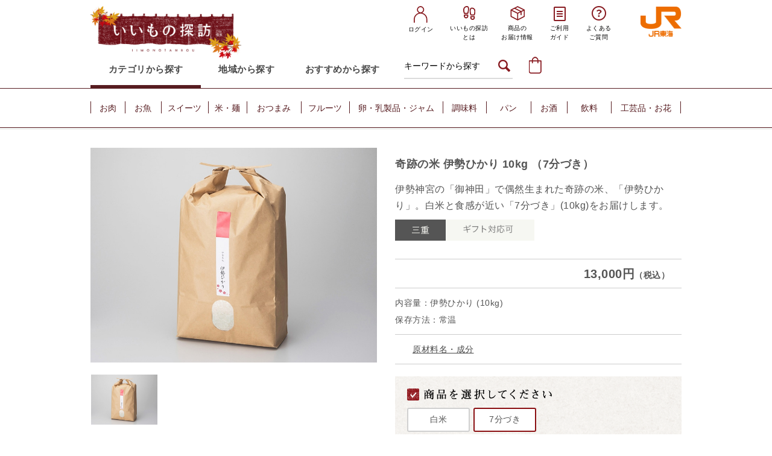

--- FILE ---
content_type: text/html; charset=shift_jis
request_url: https://e-mono.jr-central.co.jp/shop/g/gME040080004/
body_size: 12834
content:
<!DOCTYPE HTML PUBLIC "-//W3C//DTD HTML 4.01 Transitional//EN"
    "http://www.w3.org/TR/html4/loose.dtd">
<html lang="ja" xml="ja" xmlns:og="http://ogp.me/ns#" xmlns:fb="http://ogp.me/ns/fb#">
<head>
<meta http-equiv="Content-Type" content="text/html; charset=Shift_JIS">
<title>奇跡の米 伊勢ひかり 10kg （7分づき）(7分づき): 三重｜いいもの探訪 JR東海</title>
<link rel="canonical" href="https://e-mono.jr-central.co.jp/shop/g/gME040080004/">


<meta name="description" content="ＪＲ東海が運営する沿線地域の逸品・名産品などのご当地いいものオンラインショップ。奇跡の米 伊勢ひかり 10kg （7分づき）(7分づき)などさまざまな逸品・名産品をお届けいたします。">
<meta name="keywords" content="JR東海,愛知,岐阜,三重,静岡,長野,山梨,京都,滋賀,東海,7分づき,（7分づき）,10KG,7分づき,ME040080004,お取り寄せ商品,お米,お米・めん類,お米・麺,はたき,伊勢ひかり,伊勢ひかり10KG(7分づき),伊勢ひかり10KG7分づき,伊勢神宮の「御神田」で偶然生まれた奇跡の米、「伊勢ひかり」。白米と食感が近い「7分づき」(10KG)をお届けします。,伊勢神宮の「御神田」で偶然生まれた奇跡の米、「伊勢ひかり」。白米と食感が近い「7分づき」10KGをお届けします。,奇跡の米,三重お取り寄せ商品,食,通販商品,日常の食卓をちょっと豊かに,有限会社,いいもの探訪">

	<meta content="text/css" http-equiv="content-style-type">
<link media="all" href="/css/style.css?rev=20251007" type="text/css" rel="stylesheet">
<link href="/css/display_switch.css" type="text/css" rel="stylesheet">
<meta content="text/javascript" http-equiv="content-script-type">
<!-- Google Tag Manager -->
<script>(function(w,d,s,l,i){w[l]=w[l]||[];w[l].push({'gtm.start':
new Date().getTime(),event:'gtm.js'});var f=d.getElementsByTagName(s)[0],
j=d.createElement(s),dl=l!='dataLayer'?'&l='+l:'';j.async=true;j.src=
'https://www.googletagmanager.com/gtm.js?id='+i+dl;f.parentNode.insertBefore(j,f);
})(window,document,'script','dataLayer','GTM-TQZQRH2');</script>
<!-- End Google Tag Manager -->

<script src="/lib/jquery.js" type="text/javascript" language="JavaScript"></script>
<script src="/lib/jquery-ui.js" type="text/javascript" language="JavaScript"></script>
<script src="/lib/jquery.balloon.js" type="text/javascript" language="JavaScript"></script>
<script src="/lib/goods/jquery.tile.min.js" type="text/javascript" language="JavaScript"></script>
<script src="/lib/jquery.customSelect.min.js" type="text/javascript" language="JavaScript"></script>
<script src="/js/common.js" type="text/javascript" language="JavaScript"></script>
<script src="/js/search_suggest.js" type="text/javascript" language="JavaScript"></script>
<script src="/js/jquery-fixHeightSimple.js" type="text/javascript" language="JavaScript"></script>
<script src="/js/user.js?data=20251027" type="text/javascript" language="JavaScript"></script>
<script src="/lib/jquery.cookie.js" type="text/javascript" language="JavaScript"></script>
<script src="/js/efo_card.js" type="text/javascript" language="JavaScript"></script>
<script src="/js/replace.js?rev=20211223" type="text/javascript" language="JavaScript"></script>
<script src="/js/header_osusume.js?rev=20230120" type="text/javascript" language="JavaScript"></script>

<!--[if IE 8]>
<script language="JavaScript" type="text/javascript" src="/lib/efo/pie_ie678.js"></script>
<script language="JavaScript" type="text/javascript" src="/js/init_ie8.js"></script>
<![endif]-->
<link rel="icon" href="/favicon.ico">
<script src="/js/goods_ajax_cart.js" type="text/javascript"></script>
<script src="/js/goods_ajax_bookmark.js" type="text/javascript"></script>
<script src="/js/goods_ajax_quickview.js" type="text/javascript"></script>
<link href="/css/core.css" type="text/css" rel="stylesheet">
<link href="/css/skin.css" type="text/css" rel="stylesheet">
<link href="https://fonts.googleapis.com/css2?family=Noto+Serif+JP:wght@200&display=swap" rel="stylesheet">

<!-- Facebook Pixel Code -->
<script>
!function(f,b,e,v,n,t,s){if(f.fbq)return;n=f.fbq=function(){n.callMethod?
n.callMethod.apply(n,arguments):n.queue.push(arguments)};if(!f._fbq)f._fbq=n;
n.push=n;n.loaded=!0;n.version='2.0';n.queue=[];t=b.createElement(e);t.async=!0;
t.src=v;s=b.getElementsByTagName(e)[0];s.parentNode.insertBefore(t,s)}(window,
document,'script','https://connect.facebook.net/en_US/fbevents.js');
fbq('init', '174429773062988'); // Insert your pixel ID here.
fbq('track', 'PageView');
</script>
<noscript><img height="1" width="1" style="display:none"
src="https://www.facebook.com/tr?id=174429773062988&ev=PageView&noscript=1"
/></noscript>
<!-- DO NOT MODIFY -->
<!-- End Facebook Pixel Code -->

<!-- Google tag (gtag.js) -->
<script async src="https://www.googletagmanager.com/gtag/js?id=G-26JWMLQP7X"></script>
<script>
  window.dataLayer = window.dataLayer || [];
  function gtag(){dataLayer.push(arguments);}
  gtag('js', new Date());

  gtag('config', 'G-26JWMLQP7X');
</script>



<script type="text/javascript" src="/js/goods_ajax_quickview.js"></script>
<link rel="stylesheet" type="text/css" href="/css/core.css">
<link rel="stylesheet" type="text/css" href="/css/skin.css">
<style>.async-hide { opacity: 0 !important} </style>
<script>(function(a,s,y,n,c,h,i,d,e){s.className+=' '+y;h.start=1*new Date;
h.end=i=function(){s.className=s.className.replace(RegExp(' ?'+y),'')};
(a[n]=a[n]||[]).hide=h;setTimeout(function(){i();h.end=null},c);h.timeout=c;
})(window,document.documentElement,'async-hide','dataLayer',4000,
{'GTM-WZ9PKCW':true});</script>

<script>
  (function(i,s,o,g,r,a,m){i['GoogleAnalyticsObject']=r;i[r]=i[r]||function(){
  (i[r].q=i[r].q||[]).push(arguments)},i[r].l=1*new Date();a=s.createElement(o),
  m=s.getElementsByTagName(o)[0];a.async=1;a.src=g;m.parentNode.insertBefore(a,m)
  })(window,document,'script','//www.google-analytics.com/analytics.js','ga');

  ga('create', 'UA-70760229-1', 'auto');
  ga('require', 'displayfeatures');
  ga('require', 'linkid', 'linkid.js');
  ga('require', 'GTM-WZ9PKCW');
  ga('send', 'pageview');



</script>
<meta property="og:title" content="奇跡の米 伊勢ひかり 10kg （7分づき）">
<meta property="og:description" content="伊勢神宮の「御神田」で偶然生まれた奇跡の米、「伊勢ひかり」。白米と食感が近い「7分づき」(10kg)をお届けします。">
<meta property="og:url" content="https://e-mono.jr-central.co.jp/shop/g/gME040080004/">
<meta property="og:image" content="https://e-mono.jr-central.co.jp/img/goods/S/ME040080004.jpg">

<meta property="og:type" content="website">
<meta property="fb:admins" content="100011130136433,100005270978185,100001880070048">

<meta property="og:locale" content="ja_JP">




</head>
<body 

		

>


<div id="fb-root"></div>
<script>(function(d, s, id) {
  var js, fjs = d.getElementsByTagName(s)[0];
  if (d.getElementById(id)) return;
  js = d.createElement(s); js.id = id;
  js.src = "//connect.facebook.net/ja_JP/sdk.js#xfbml=1&version=v2.3";
  fjs.parentNode.insertBefore(js, fjs);
}(document, 'script', 'facebook-jssdk'));
</script>

<div class="wrapper_">
	
		
				<div id="header_outer" class="top_">
  <!-- <div class="free-shipping">
    <p>5,400（税込）以上で送料無料</p>
  </div> -->
  <div id="header">
    <div class="header_inner_">
      <div id="site_logo">
        <h1><a href="/shop/"><img src="/img/usr/fb/top/header/site_logo_autumn.png" alt="いいもの探訪"></a></h1>
      </div>
      <div id="jr_logo">
        <img src="/img/usr/common/header_logo_jr.png" alt="JR東海">
      </div>
      <div class="header_line01">
        <ul id="login_nav">
          <li id="login">
            <a href="/shop/customer/menu.aspx">ログイン</a>
          </li>
          <li id="about">
            <a href="/shop/pages/e-mono.aspx">いいもの探訪<br>とは</a>
          </li>
          <li id="otodoke">
            <a href="/shop/pages/otodoke.aspx">商品の<br>お届け情報</a>
          </li>
          <li id="guide">
            <a href="/shop/pages/guide.aspx">ご利用<br>ガイド</a>
          </li>
          <li id="faq">
            <a href="/shop/pages/faq.aspx">よくある<br>ご質問</a>
          </li>
        </ul>
      </div>
      <!-- .header_line01 -->
      <div class="header_line02">
        <div id="globalnav01">
          <div id="sub_nav" class="gnav_category_">
            <div id="gnav_category" class="globalnav_ active_"><a href="javascript:viod(0)">カテゴリから探す</a></div>
            <div id="gnav_area" class="globalnav_"><a href="javascript:viod(0)">地域から探す</a></div>
            <div id="gnav_scene" class="globalnav_"><a href="javascript:viod(0)">おすすめから探す</a></div>
            <div id="header_search_box">
              <form action="/shop/goods/search.aspx" method="get" name="frmSearch">
                <input name="search" value="x" type="hidden">
                <input autocomplete="off" data-suggest-submit="on" name="keyword" class="keyword_ withSuggestSearch_" title="キーワードを入力" id="keyword" tabindex="1" size="8" onfocus="javascript: cText(this)" onblur="javascript: sText(this)" value="キーワードから探す	" type="text">
                <input src="/img/usr/fb/common/go.png" alt="検索" name="image" tabindex="1" type="image">
              </form>
            </div>
            <!-- #header_search_box -->
            <div class="fixed_login">
              <a href="/shop/customer/menu.aspx"><img src="/img/usr/fb/top/header/login.png" alt="ログイン"></a>
            </div>
            <div id="gnav_cart">
              <a href="/shop/cart/cart.aspx">
                <span class="headerSunNav-cart__count js-cart-count" style="display: inline;"></span>
                <img src="/img/usr/fb/top/header/h_ico_cart.png" alt="買い物カゴ">
              </a>
            </div>
          </div>
        </div>
        <!-- #globalnav01 -->
      </div>
      <!-- .header_line02 -->
    </div>
    <!-- .header_inner_ -->
    <!-- ▼グローバルナビメニュー▼ -->
    <div id="gnav_sublist">
      <div id="sub_gnav_category" class="sub_list_ detail_category active_">
        <ul>
          <li class="food_01"><a href="/shop/r/r1010/">お肉</a>
            <div class="category_sub"> <a href="/shop/r/r1010/">お肉</a> <a href="/shop/r/r1010/" class="all_link_">すべて見る</a>
              <ul>
                <li><a href="/shop/r/r101010/">精肉</a></li>
                <li><a href="/shop/r/r101020/">ハム・ソーセージ</a></li>
                <li><a href="/shop/r/r101030/">ローストビーフ</a></li>
              </ul>
            </div>
          </li>
          <li class="food_02"><a href="/shop/r/r1020/">お魚</a>
            <div class="category_sub"> <a href="/shop/r/r1020/">お魚</a> <a href="/shop/r/r1020/" class="all_link_">すべて見る</a>
              <ul>
                <li><a href="/shop/r/r102010/">焼魚・刺身</a></li>
                <li><a href="/shop/r/r102020/">干物・粕漬け</a></li>
                <li><a href="/shop/r/r102030/">ビン・缶詰</a></li>
                <li><a href="/shop/r/r102040/">練り物</a></li>
              </ul>
            </div>
          </li>
          <li class="food_03"><a href="/shop/r/r1030/">スイーツ</a>
            <div class="category_sub"> <a href="/shop/r/r1030/">スイーツ</a> <a href="/shop/r/r1030/" class="all_link_">すべて見る</a>
              <ul>
                <li><a href="/shop/r/r103010/">和菓子</a></li>
                <li><a href="/shop/r/r103020/">洋菓子</a></li>
                <li><a href="/shop/r/r103030/">冷菓</a></li>
              </ul>
            </div>
          </li>
          <li class="food_04"><a href="/shop/r/r1040/">米・麺</a>
            <div class="category_sub"> <a href="/shop/r/r1040/">米・麺</a> <a href="/shop/r/r1040/" class="all_link_">すべて見る</a>
              <ul>
                <li><a href="/shop/r/r104010/">お米</a></li>
                <li><a href="/shop/r/r104020/">めん類</a></li>
              </ul>
            </div>
          </li>
          <li class="food_05"><a href="/shop/r/r1050/">おつまみ</a>
            <div class="category_sub"> <a href="/shop/r/r1050/">おつまみ</a> <a href="/shop/r/r1050/" class="all_link_">すべて見る</a>
              <ul>
                <li><a href="/shop/r/r105010/">お酒のおつまみ</a></li>
                <li><a href="/shop/r/r105020/">ご飯のお供</a></li>
                <li><a href="/shop/r/r105030/">豆腐・ゆば</a></li>
                <li><a href="/shop/r/r105040/">惣菜</a></li>
              </ul>
            </div>
          </li>
          <li class="food_06"><a href="/shop/r/r1060/">フルーツ</a>
            <div class="category_sub"> <a href="/shop/r/r1060/">フルーツ・野菜</a> <a href="/shop/r/r1060/" class="all_link_">すべて見る</a></div>
          </li>
          <li class="food_07"><a href="/shop/r/r1070/">卵・乳製品・ジャム</a>
            <div class="category_sub"> <a href="/shop/r/r1070/">卵・乳製品・ジャム</a> <a href="/shop/r/r1070/" class="all_link_">すべて見る</a>
              <ul>
                <li><a href="/shop/r/r107010/">チーズ</a></li>
                <li><a href="/shop/r/r107020/">卵・牛乳・ヨーグルト・ジャム</a></li>
              </ul>
            </div>
          </li>
          <li class="food_08"><a href="/shop/r/r1080/">調味料</a>
            <div class="category_sub"> <a href="/shop/r/r1080/">調味料</a> <a href="/shop/r/r1080/" class="all_link_">すべて見る</a>
              <ul>
                <li><a href="/shop/r/r108010/">味噌</a></li>
                <li><a href="/shop/r/r108020/">醤油</a></li>
                <li><a href="/shop/r/r108030/">味醂・酢</a></li>
                <li><a href="/shop/r/r108040/">出汁、その他</a></li>
              </ul>
            </div>
          </li>
          <li class="food_09"><a href="/shop/r/r1090/">パン</a>
            <div class="category_sub"> <a href="/shop/r/r1090/">パン</a> <a href="/shop/r/r1090/" class="all_link_">すべて見る</a></div>
          </li>
          <li class="drink_01"><a href="/shop/r/r1110/">お酒</a>
            <div class="category_sub"> <a href="/shop/r/r1110/">お酒</a> <a href="/shop/r/r1110/" class="all_link_">すべて見る</a>
              <ul>
                <li><a href="/shop/r/r111010/">日本酒</a></li>
                <li><a href="/shop/r/r111020/">ビール</a></li>
                <li><a href="/shop/r/r111030/">焼酎</a></li>
                <li><a href="/shop/r/r111040/">ワイン</a></li>
                <li><a href="/shop/r/r111050/">その他</a></li>
              </ul>
            </div>
          </li>
          <li class="drink_02"><a href="/shop/r/r1120/">飲料</a>
            <div class="category_sub"> <a href="/shop/r/r1120/">飲料</a> <a href="/shop/r/r1120/" class="all_link_">すべて見る</a>
              <ul>
                <li><a href="/shop/r/r112010/">お茶・コーヒー</a></li>
                <li><a href="/shop/r/r112020/">ジュース</a></li>
              </ul>
            </div>
          </li>
          <li class="goods_01"><a href="/shop/r/r1130/">工芸品・お花</a>
            <div class="category_sub"> <a href="/shop/r/r1130/">工芸品・お花</a> <a href="/shop/r/r1130/" class="all_link_">すべて見る</a></div>
          </li>
        </ul>
      </div>
      <!-- .detail_category -->
      <div id="sub_gnav_area" class="sub_list_ detail_area">
        <ul>
          <li class="area_01"><a href="/shop/c/c1040/">愛知県</a></li>
          <li class="area_02"><a href="/shop/c/c2040/">岐阜県</a></li>
          <li class="area_03"><a href="/shop/c/c3040/">三重県</a></li>
          <li class="area_10"><a href="/shop/c/c7540/">神奈川県</a></li>
          <li class="area_04"><a href="/shop/c/c4040/">静岡県</a></li>
          <li class="area_05"><a href="/shop/c/c5040/">長野県</a></li>
          <li class="area_06"><a href="/shop/c/c5540/">山梨県</a></li>
          <li class="area_07"><a href="/shop/c/c6040/">京都府</a></li>
          <li class="area_08"><a href="/shop/c/c6540/">滋賀県</a></li>
          <li class="area_09"><a href="/shop/c/c7040/">奈良県</a></li>
        </ul>
      </div>
      <div id="sub_gnav_scene" class="sub_list_ detail_scene">
        <p class="recommend_keyword_heading">おすすめキーワード</p>
        <ul class="js-headerOsusumeBox">
          <li class="recommend_keyword js-headerOsusume"></li>
          <li class="recommend_keyword js-headerOsusume"></li>
          <li class="recommend_keyword js-headerOsusume"></li>
          <li class="recommend_keyword js-headerOsusume"></li>
          <li class="recommend_keyword js-headerOsusume"></li>
          <li class="recommend_keyword js-headerOsusume"></li>
        </ul>
      </div>
    </div>
    <!-- #gnav_sublist -->
    <!-- ▲グローバルナビメニュー▲ -->
  </div>
  <!-- #header -->
</div>

<style>
  body.header-fix {
    padding-top: calc(211.4px + 30px);
  }
  body.header-fix #header {
    position: fixed;
    width: 100%;
    z-index: 100;
    top: 0;
    background-color: #ffffff;
    box-shadow: 2px 2px 8px 1px rgb(0 0 0 / 0.3);
    box-sizing: border-box;
    padding: 10px 0 0 0px;
  }
  #header .header_inner_ {
    width: 980px;
    margin: 0 auto;
    padding: 10px 0 0 0px;
    position: relative;
  }
  body.header-fix #header .header_inner_ {
    width: 980px;
    margin: 0 auto;
  }
  #header .header_line01 {
    display: block;
  }
  body.header-fix #header .header_line01 {
    display: none;
  }
  body.header-fix #header #site_logo {
    left: -14px;
    top: -12px;
  }
  #header #site_logo img {
    width: 250px;
    transition: 0.4s;
  }
  body.header-fix #header #site_logo img {
    width: 208px;
  }
  #header #jr_logo {
    display: block;
  }
  body.header-fix #header #jr_logo {
    display: none;
  }
  #header .header_line02 {
    display: flex;
    justify-content: end;
  }
  #header .fixed_login {
    margin-right: 5px;
  }
  #header .fixed_login a {
    width: 0;
    height: 28px;
    overflow: hidden;
    margin: 5px 0px 0 0;
  }
  body.header-fix #header .fixed_login a.-active {
    width: 23px;
    transition: 0.4s;
    margin: 5px 5px 0 0;
  }

</style>
<script>
  jQuery(document).ready(function () {
    //header追従
    if (jQuery("#header").length > 0) {
      const headerInner = jQuery("#header .header_line01");
      function toggleHeaderFix() {
          const headerHeight = headerInner.height();
          const scrollTop = jQuery(window).scrollTop();

          if (scrollTop >= headerHeight) {
            jQuery("body").addClass("header-fix");
            jQuery(".fixed_login a").addClass("-active");
          } else {
            jQuery("body").removeClass("header-fix");
            jQuery(".fixed_login a").removeClass("-active");
          }
      }

      jQuery(window).on("load scroll resize", toggleHeaderFix);
    }
  });
</script>

		
	
	
<div class="container_">
<div class="contents_">

<div class="mainframe_">

<script src="/js/usr/goods_stock.js" type="text/javascript" defer></script>
<script src="/js/goods/goods_pulldown_pc.js" type="text/javascript" defer></script>
<link href="/css/goods/goods_pulldown_pc.css" type="text/css" rel="stylesheet">

<script type="text/javascript">
	jQuery(function(){
		var nurl = location.href;
		if(/JR/.test(nurl)){
			jQuery('#header_outer').html('<style type="text/css">div.contents_ {border-top: none!important;}#header .header_line01 {margin-bottom: 20px!important;} #header {width:980px; margin:0 auto;}</style><div id="header_outer"><div id="header"><div class="header_line01"><h2><img src="/img/usr/fb/top/header/jr_logo.png" alt="JR東海"></h2></div><div><img alt="JR東海鉄道倶楽部" src="/traingoods/img/trainlogo.jpg"></div></div></div>');
		}else if(/KJR/.test(nurl)){
			jQuery('#header_outer').html('<style type="text/css">div.contents_ {border-top: none!important;}#header .header_line01 {margin-bottom: 20px!important;} #header {width:980px; margin:0 auto;}</style><div id="header_outer"><div id="header"><div class="header_line01"><h2><img src="/img/usr/fb/top/header/jr_logo.png" alt="JR東海"></h2></div><div><img alt="JR東海鉄道倶楽部" src="/traingoods/img/trainlogo.jpg"></div></div></div>');
		}else if(/WL0/.test(nurl)){
			jQuery('#header_outer').html('<style type="text/css">div.contents_ {border-top: none!important;}#header .header_line01 {margin-bottom: 20px!important;} #header {width:980px; margin:0 auto;}</style><div id="header_outer"><div id="header"><div class="header_line01"><h2><img src="/img/usr/fb/top/header/jr_logo.png" alt="JR東海"></h2></div><div><img alt="JR東海鉄道倶楽部" src="/traingoods/img/trainlogo.jpg"></div></div></div>');
		}else if(/TJR/.test(nurl)){
			jQuery('#header_outer').html('<style type="text/css">div.contents_ {border-top: none!important;}#header_outer {margin:35px auto  20px!important;} #header {width:980px; margin:0 auto;}</style><div id="header_outer"><div id="header"><div><img alt="JR東海" src="/jrtours/img/jrtours_PC.jpg"></div></div></div>');
		}else if(/SHN/.test(nurl)){
			jQuery('input.btn_cart_l_').attr('src', '/img/usr/fb/goods_detail/btn_cart_hakken.png');
		}
		var goodsname = jQuery('h2.goods_name_').text();
		if(/^(?=.*★).*$/.test(goodsname)){
			jQuery('.sizes_ h2.message_ img').attr('src', '/img/usr/common/ttl_time.png');
			jQuery('input.btn_cart_l_').attr('src', '/img/usr/fb/goods_detail/btn_cart_hakken.png');
			jQuery('#header_outer').html('<style type="text/css">div.contents_ {border-top: none!important;}#header_outer {margin:35px auto  20px!important;} #header {width:980px; margin:0 auto;}</style><div id="header_outer"><div id="header"><div><img alt="なるほど発見デー" src="/img/usr/common/hakken_PC.jpg"></div></div></div>');
		}
	});
</script>

<input type="hidden" value="はたき　伊勢ひかり　ME040080" id="hidden_variation_group">
<input type="hidden" value="0" id="variation_design_type">
<input type="hidden" value="ME040080004" id="hidden_goods">
<div class="goodsproductdetail_">
	<div class="goodsimg_" id="gallery">
		<div class="img_L_">
			
			<img src="/img/goods/L/ME040080004.jpg" alt="奇跡の米 伊勢ひかり 10kg （7分づき）" class="src_l_">
			
		</div>
		<div class="goodsspec_" style="float:left;">
			
				<ul id="thum_list">
					
						<li><img src="/img/goods/L/ME040080004.jpg" title="" ></li>
					
					
					
					
					
				</ul>
			
		</div>
	</div>
	<div class="icon_">
		
		
		
		
		
		
		
		
	</div>
	<div class="goodsspec_">
		<h2 class="goods_name_">奇跡の米 伊勢ひかり 10kg （7分づき）</h2>
		<div class="top_comment_" id="spec_goods_comment">
			<p>伊勢神宮の「御神田」で偶然生まれた奇跡の米、「伊勢ひかり」。白米と食感が近い「7分づき」(10kg)をお届けします。</p>
			<span class="icon1_"><img src="/img/icon/mie2.png" alt="mie"></span>
			<span class="gift_icon_"><img src="/img/icon/gift.jpg" ></span>
		</div>
		<ul class="goodsspec_">
			
				<li>
					<span class="price">
						
							13,000円<span class="fw_b">（税込）</span>
						
					</span>
				</li>
			
			
			
				<li>内容量：伊勢ひかり (10kg)<br>保存方法：常温</li>
			
			
				<li><a href="#tabmenu1">送料</a>　／　<a href="#tabmenu2">原材料名・成分</a>　／　<a href="#tabmenu4">サイズ</a></li>
			
		</ul>
		<li>
			<p id="nostock_msg" class="error_ disp_none_">カラー・サイズを選択してください。</p>
			<form name="frm" method="POST" action="/shop/cart/cart.aspx">
				
				<input type="hidden" value=ME040080004 name="goods">
				<div class="cartbox_">
					<span class="variationlist_">

<div class="sizes_">
	<h2 class="message_"><img alt="SIZE サイズを選択してください" src="/img/usr/common/ttl_goodssize.png"></h2>
	<div class="size_  size_EnableStock_" onclick="location.href='/shop/g/gME040080003/';"><div>白米</div></div><div class="size_ size_Selected_ size_EnableStock_" ><div>7分づき</div></div>
	<p class="message_">選択されたサイズ：7分づき</p>
</div>

<input type="hidden" name="goods" value="ME040080004">
<script language="javascript">
	jQuery(".size_:not(.size_Selected_)").hover(
		function(){
			jQuery(this).addClass("size_Selected_");
		},
		function(){
			jQuery(this).removeClass("size_Selected_");
		}
	);

	jQuery(".color2_:not(.color_Selected_)").hover(
		function(){
			jQuery(this).addClass("color_Selected_");
		},
		function(){
			jQuery(this).removeClass("color_Selected_");
		}
	);
	
</script>
</span>
				</div>
				
				
				<div id="backorder">
					
				</div>
				
				
				<input type="hidden" name="change_qty" value="">
				
				<ul class="option_buttons_">
					
						<input class="btn_cart_l_" type="image" src="/img/usr/fb/goods_detail/btn_cart.png" alt="買い物かごへ入れる">
					
					
					<li><a href="https://e-mono.jr-central.co.jp/shop/customer/bookmark.aspx?goods=ME040080004&crsirefo_hidden=11fa2fa1c096ad8a41158e0563799e69079a02354b7e40c3011de45cf34ca75a"><img class="btn_bookmark_" src="/img/usr/fb/goods_detail/btn_bookmark.gif" alt="お気に入りへ追加"></a>
<script type="text/javascript">
var add_crsirefo = "11fa2fa1c096ad8a41158e0563799e69079a02354b7e40c3011de45cf34ca75a";
</script></li>
				</ul>
			</form>
		</li>
		
			<ul>
				<li class="sns" ><a href="//twitter.com/share" class="twitter-share-button" data-count="vertical" data-text="" data-via="" data-related="" data-url="" data-lang="ja">Tweet</a>
<script type="text/javascript">
if (window.navigator.userAgent.toLowerCase().indexOf("msie") == -1 || window.navigator.appVersion.toLowerCase().indexOf("msie 8.") == -1) {
  jQuery('.twitter-share-button').append('<script id="twitter_script" type="text/javascript" src="//platform.twitter.com/widgets.js" charset="UTF-8" />');
}
</script></li>
				<li class="sns"><fb:like send="false" layout="button" width="150" show_faces="false"></fb:like>
</li>
				<li class="sns"></li>
			</ul>
		
	</div>
</div>



	<div class="goodscomment1_">
		<div class="goodsproductdetail_"><div class="goods_block"><div id="gallery" class="goodsimg_"><div class="img_L_"><img alt="紹介文1" src="/img/usr/goods_detail/ME040080004_1.JPG"></div></div><div class="goodsspec_"><h2 class="goods_name_">奇跡の米、「伊勢ひかり」</h2><div id="spec_goods_comment" class="top_comment_"><p><br>&nbsp;&nbsp;人々に愛され、敬われてきた伊勢神宮のある伊勢地方。歴史あるこの地には神々に関するたくさんの伝説や伝承が語り継がれています。<br>&nbsp;&nbsp;時代は下り、平成元年秋。伊勢地方一帯を強い台風が2度も襲ったことがあります。神に捧げるお米を作っている伊勢神宮の「御神田」も例外なく被害を受け、収穫間際の稲がなぎ倒されしまったにも関わらず、その中にすくりと立ち、黄金に輝く二株の稲がありました。ＤＮＡを調べたところ過去のどの品種にも該当しない偶然にできた新種であることがわかったのです。<br>&nbsp;&nbsp;　神業として話題になったこの米は宮司さんにより「伊勢ひかり」と名付けられました。<br>&nbsp;&nbsp;「伊勢ひかり」は、別名「奇跡の米」「神の米」「天の米」と言われていますが、それはこのような「伊勢ひかり」の誕生に由来しています。</p></div></div></div><div class="goods_block last"><div id="gallery" class="goodsimg_ right"><div class="img_L_"><img alt="紹介文2" src="/img/usr/goods_detail/ME040080004_2.JPG"></div></div><div class="goodsspec_ left"><h2 class="goods_name_">「伊勢ひかり」を7分づきで</h2><div id="spec_goods_comment" class="top_comment_"><p>&nbsp;&nbsp;お米の周りにある胚芽やヌカには、食物繊維やミネラル、ビタミンなどの栄養素が豊富に含まれています。<br>&nbsp;&nbsp;自社で精米しているはたき米店では、これらの栄養素を残した「7分づき」で精米した商品をお届けしています。健康に気を使っていらっしゃる方で「玄米食」に慣れていない方は、白米と食感が近い「7分づき」をお試しください。<br>&nbsp;&nbsp;是非、奇跡の米、「伊勢ひかり」をご賞味いただき、伊勢の風土を感じてみてください。<br><br></p></div></div></div></div><div class="inner"><div class="inner_bottom"><h2 class="goodsttl_img_"><img src="/img/usr/fb/goods_detail/voice_ttl.png" alt="つくり手のこだわり"></h2><ul class="goods_info_cimg_"><li><img src="/img/usr/goods_detail/ME040080001_v.JPG" alt="つくり手"></li><li class="voice_txt">&nbsp;&nbsp;西暦1915年(大正4年)に創業者の畑 喜助(はた きすけ)が「畑喜商店(はたきしょうてん)」として米屋をはじめました。<br>&nbsp;&nbsp;地元で「はたきさん」として親しまれ、昭和63年、店舗を志摩磯部駅前に移転したのを機に「有限会社はたき」、そして「はたき米店」と名前を変えてきました。<br>&nbsp;&nbsp;おいしいお米は農家さんとの信頼が大切です。<br>&nbsp;&nbsp;当店の契約農家の1つである河井農場は、伊勢神宮の神宮林に連なる京路山のふもとで、農業を代々受け継ぎ、細やかな心づかいでおいしいお米づくりに情熱を注いでいます。<br>&nbsp;&nbsp;店舗では常時15種類以上の全国から選りすぐった玄米を、店頭精米器でその場で精米。<br>新鮮で美味いお米をお届けしている伊勢志摩の米屋です。<br>&nbsp;&nbsp;伊勢ひかりは、伊勢地方が誇るおいしいお米です。<br>&nbsp;&nbsp;ぜひご賞味ください。<br><br>(有限会社はたき 代表取締役　畑 伸幸）</li></ul></div></div><div class="btn_right"><a href="#"><img src="/img/usr/fb/goods_detail/btn_back_cart.png" alt="カートに戻る"></a></div>
	</div>


	<div class="goodscomment2_">
		<h2 class="goodsttl_img_"><img src="/img/usr/fb/goods_detail/ttl_iteminfo.png" alt="商品情報"></h2><div id="tab_bg"><div id="tabouter"><div id="tabmenu"><h2 id="tabmenu1"><span>送料</span></h2><h2 id="tabmenu2"><span>原材料名・成分</span></h2><h2 id="tabmenu3"><span>アレルゲン</span></h2><h2 id="tabmenu4"><span>サイズ</span></h2></div><div id="tabinner"><div id="tabbox1" class="tabbox"><img src="/img/usr/goods_detail/60_80.gif" alt="送料テーブル"></div><div id="tabbox2" class="tabbox" style="display: none;">米<br><br></div><div id="tabbox3" class="tabbox" style="display: none;"></div><div id="tabbox4" class="tabbox" style="display: none;">23cm×33cm×9cm</div></div></div></div><div class="btn_right"><a href="#"><img src="/img/usr/fb/goods_detail/btn_back_cart.png" alt="カートに戻る"></a></div><script>jQuery(function() {jQuery('#tabmenu1').click(function(){jQuery('.tabbox').hide();jQuery('#tabbox1').show();jQuery(this).parent().parent().attr('id','tabouter');jQuery(this).parent().parent().parent().attr('id','tab_bg');});jQuery('#tabmenu2').click(function(){jQuery('.tabbox').hide();jQuery('#tabbox2').show();jQuery(this).parent().parent().attr('id','tabouter2');jQuery(this).parent().parent().parent().attr('id','tab_bg2');});jQuery('#tabmenu3').click(function(){jQuery('.tabbox').hide();jQuery('#tabbox3').show();jQuery(this).parent().parent().attr('id','tabouter3');jQuery(this).parent().parent().parent().attr('id','tab_bg3');});jQuery('#tabmenu4').click(function(){jQuery('.tabbox').hide();jQuery('#tabbox4').show();jQuery(this).parent().parent().attr('id','tabouter4');jQuery(this).parent().parent().parent().attr('id','tab_bg4');});});</script>
	</div>



<div class="vsm-goods">
<div class="ecbn-selection-widget" data-type="selection" data-selection="iimonotanbou" data-userid="e4020702-3920-448b-b775-c31324112a9a"></div>
<script type="text/javascript" src="https://www.visumo.jp/MediaManagement/WebApi/ecbn-selection-widget.js" async="async"></script>
</div>

<script>
	jQuery(document).ready(function(){
		var nurl = location.href;
		if(/WL/.test(nurl)){
			jQuery('.outer_banner_').css('display','none');
		}else{
			//ページトップの位置を取得
			var pagetopPosition = jQuery('#pagetop').css('bottom');
			//型を数値に変換
			pagetopPosition = parseInt(pagetopPosition);
			//バナーの位置を設定
			jQuery('.outer_banner_').css('bottom', (pagetopPosition + 140) + 'px');

			//cookieを判別して表示/非表示
			if(jQuery.cookie("sidebanner") == undefined) {
				jQuery('.outer_banner_').show();
			}
			jQuery('.close_btn_').click(function(){
				jQuery('.outer_banner_').fadeOut(300);
				jQuery.cookie('sidebanner','clicked');
			});
		}
	});
</script>
<!--
<div class="outer_banner_">
	<div class="close_btn_"><span>×</span></div>
	<a href="/shop/pages/summergift.aspx">
		<img src="/img/usr/common/sidebanner_ochugen_pc.jpg" alt="お中元ページはこちら">
	</a>
</div>
-->






<link rel="stylesheet" type="text/css" href="/css/lightbox.css" media="all" />
<script type="text/javascript" src="/lib/goods/lightbox.js"></script>
<script type="text/javascript" src="/js/goods_zoomjs.js"></script>






<div id="iimonorecipe" class="vsm-goods">
  <div class="ecbn-selection-widget" data-type="goods" data-selection="iimonorecipe" data-goods-hidden-id="hidden_goods" data-userid="e4020702-3920-448b-b775-c31324112a9a"></div>
  <script type="text/javascript" src="https://www.visumo.jp/MediaManagement/WebApi/ecbn-selection-widget.js" async="async"></script>
  </div>
  
  <!-- #いいものレシピ 位置 -->
  <script type="text/javascript">
  // PCのときは（#gallery内）ギャラリー画像の下へ移動
  jQuery(window).load(function () {
    jQuery("#iimonorecipe").insertAfter(".goodsproductdetail_ #gallery .goodsspec_");
    jQuery("#iimonorecipe .ecbn-selection-wrapper .ecbn-selection-slide-wrapper .ecbn-selection-snap").css("width", "1000px");
    jQuery(".ecbn-selection-slider-next").css("display", "block");
  });
  </script>
  
  <style>
  .ecbn-selection-wrapper .ecbn-selection-slide-wrapper {
    margin-bottom: 0;
  }
  .ecbn-selection-wrapper .ecbn-selection-slider-controls-direction a {
    top: inherit;
    bottom: 93px;
  }
  #iimonorecipe {
    clear: both;
    padding-top: 10px;
  }
  </style>
  
  <script type="text/javascript">
  jQuery(window).load(function () {
    let word;
    word = jQuery('.goodsproductdetail_ .goodsspec_ ul.goodsspec_ li:nth-child(3)').html();
    word = word.replace( /\／/g , '' );
    jQuery('.goodsproductdetail_ .goodsspec_ ul.goodsspec_ li:nth-child(3)').html(word);
    jQuery('.goodsproductdetail_ .goodsspec_ ul.goodsspec_ li:nth-child(3) a:nth-child(1)').css('display','none');
    jQuery('.goodsproductdetail_ .goodsspec_ ul.goodsspec_ li:nth-child(3) a:nth-child(2)').attr('href','#materials');
    jQuery('.goodsproductdetail_ .goodsspec_ ul.goodsspec_ li:nth-child(3) a:nth-child(3)').css('display','none');
    jQuery('.goodsproductdetail_ .goodsspec_ ul.goodsspec_ li:nth-child(3) a:nth-child(4)').css('display','none');
    jQuery('.goodscomment2_ .goodsttl_img_ img').attr('src','/img/usr/fb/goods_detail/ttl_materials.png');
    jQuery('.goodscomment2_ ').attr('id','materials');
    jQuery('#tabmenu').css('display','none');
    jQuery('#tabbox1').css('display','none');
    jQuery('#tabbox2').css('display','block');
    jQuery('#tabbox3').css('display','none');
    jQuery('#tabbox4').css('display','none');
  });
  
  /* 商品詳細  在庫 */
  jQuery(function() {
    let stock = jQuery('.goods-detail-description.block-goods-stock.low-stock');
    if (stock.length) {
      let stockTxt = stock.text().replace(/\s+/g, '');
      let chkStockTxt = stockTxt.substr(0, 3);
  
      if (chkStockTxt === '在庫：') {
        let rightTxt = stockTxt.slice(-(stockTxt.length - 3));
        stock.html('<span>在庫： </span>' + rightTxt);
      }
    }
  });
  </script>

</div>

<div class="leftmenuframe_">
<div id="block_of_itemhistory">
<div class="sidebox_" id="sidebox_itemhistory">
<h3><img src="/img/usr/fb/goods_detail/ttl_lookitem.png" alt="最近ご覧になった商品"></h3>
<div id="itemHistory">
	<div id="itemHistoryDetail">
	
	</div>
	<div id="historyCaution" class="disp_block_">
	<span id="messNothing" class="disp_none_">最近見た商品がありません。</span>
	<span id="messRedraw" class="disp_none_">履歴を残す場合は、"履歴を残す"をクリックしてください。</span>
	</div>

	<script type="text/javascript" src="/lib/jquery.cookie.js"></script>
	<input type="hidden" id="js_leave_History" value="0" />
	<script type="text/javascript" src="/js/goods_history.js"></script>

</div>
</div>
</div>



</div>

</div>
<div class="rightmenuframe_">


</div>
</div>
	<div id="footer">
	
			
				
						<div class="footer_inner">
  <!-- page top -->
  <div id="pagetop">
    <a href="#"><img src="/img/usr/sb/top/pagetop-arrow.png" alt="top-allow"></a>
  </div>
  <!-- footer contents -->
  <div id="footer_top">
    <ul>
      <li id="footer_top1">
        <a href="http://company.jr-central.co.jp/company/about/outline.html">会社概要</a>
      </li>
      <li id="footer_top2">
        <a href="https://jr-central.co.jp/policy/index.html">サイトご利用にあたって</a>
      </li>
      <li id="footer_top3">
        <a href="https://jr-central.co.jp/privacy/making-public.html">個人情報保護に関する方針</a>
      </li>
      <li id="footer_top4">
        <a href="/shop/pages/guide.aspx#cookie">Cookieポリシー</a>
      </li>
      <li id="footer_top5">
        <a href="/shop/pages/agreement.aspx">ご利用規約</a>
      </li>
      <li id="footer_top6">
        <a href="/shop/pages/law.aspx">特定商取引法に基づく表示</a>
      </li>
      <li id="footer_top7">
        <a href="/shop/contact/contact.aspx">お問い合わせ</a>
      </li>
    </ul>
  </div>
  <!-- copy writer -->
  <div id="footer_bottom">
    <img alt="JR東海" src="/img/usr/fb/top/footer/footer_log.png">
    <p>&copy; 2015 Central Japan Railway Company.</p>
  </div>
</div>

<script>
  window.onload = function(){
      const loadscript = document.createElement('script');
      loadscript.src = '/js/enhanced_ecommerce_fb.js';
      document.getElementsByTagName('head')[0].appendChild(loadscript);
  }
</script>
				
			

	</div>
</div>
<!-- Google Tag Manager (noscript) -->
<noscript><iframe src="https://www.googletagmanager.com/ns.html?id=GTM-TQZQRH2"
height="0" width="0" style="display:none;visibility:hidden"></iframe></noscript>
<!-- End Google Tag Manager (noscript) -->

<!-- Yahoo Code for your Target List -->
<script type="text/javascript" language="javascript">
/* <![CDATA[ */
var yahoo_retargeting_id = 'U4QUW088L3';
var yahoo_retargeting_label = '';
var yahoo_retargeting_page_type = '';
var yahoo_retargeting_items = [{item_id: '', category_id: '', price: '', quantity: ''}];
/* ]]> */
</script>
<script type="text/javascript" language="javascript" src="//b92.yahoo.co.jp/js/s_retargeting.js"></script>
<script>
  var GoodsPrice = jQuery('ul.goodsspec_ span.price').text();
  GoodsPrice = GoodsPrice.replace("（税込）","");
  gtag('event', 'page_view', {
    'send_to': 'AW-871658530',
    'ecomm_pagetype': 'Product',
    'ecomm_prodid': 'ME040080004',
    'ecomm_totalvalue': GoodsPrice
  });
</script>
<script>
  dataLayer.push({'goods_id':'ME040080004'})
</script>

<div hidden>
 <div id='enhanced-ecommerce-goods'>ME040080004</div>
 <div id='enhanced-ecommerce-category'>3040</div>
</div>

<script type="text/javascript">
    var dataLayer = dataLayer || [];
    dataLayer.push({
        'PageType': 'Productpage',
        'HashedEmail': '', 
        'ProductID': 'ME040080004'
    });
</script>
</body>
</html>



--- FILE ---
content_type: text/html; charset=utf-8
request_url: https://market.jr-central.co.jp/ec_visual?ismodesmartphone=off
body_size: 1241
content:
<!DOCTYPE html>
<html lang="ja">
<head>
<meta charset="UTF-8">
<title>ビジュアル</title>
<meta name="description" content="">
<meta name="keywords" content="ビジュアル">
<link rel="icon" type="image/png" href="/favicon.png">
<link rel="alternate" type="application/rss+xml" href="https://market.jr-central.co.jp/ec_visual/rss2.xml" />

<meta property="og:site_name" content="東海旅客鉄道株式会社">
<meta property="og:url" content="https://market.jr-central.co.jp/ec_visual">
<meta property="og:title" content="ビジュアル">
<meta property="og:description" content="">
<meta property="og:image" content="">
<meta property="og:type" content="article">
<meta name="twitter:card" content="summary">

<meta name="robots" content="noindex">
<link rel="canonical" href="https://market.jr-central.co.jp/ec_visual">
<link href="/cms/ec_site/style_pc.css?20200830_v2" rel="stylesheet">




<script src="/cms/js/smz_ma.js" charset="UTF-8" defer></script>
<script>
__smz_ma={
	'hostname':'market.jr-central.co.jp'
	,'top_url':'/'
	,'is_internal':true
	,'bgcolor':'white'
};
</script>



</head>

<body>



<div class="forcms_block">
	<div id="ec_visual">
		
		<ul id="ec_main_visual" class="ec_visual_list">
			
			<li class="visual-item">
				<a href="/shop/e/ewin-gift" data-mv-text="2025お歳暮"  >
					<div class="image"><img src="https://market.jr-central.co.jp/cms/ec_site/visual/2025お歳暮_PC.jpg" class="img-pc"></div>
				</a>
			</li>
			
			<li class="visual-item">
				<a href="/shop/e/exmas" data-mv-text="2025クリスマス"  >
					<div class="image"><img src="https://market.jr-central.co.jp/cms/ec_site/visual/2025クリスマス_PC.jpg" class="img-pc"></div>
				</a>
			</li>
			
			<li class="visual-item">
				<a href="/shop/e/eaki/" data-mv-text="秋のいいもの"  >
					<div class="image"><img src="https://market.jr-central.co.jp/cms/ec_site/visual/秋のいいものPC.png" class="img-pc"></div>
				</a>
			</li>
			
			<li class="visual-item">
				<a href="https://e-mono.jr-central.co.jp/shop/g/gAI030550001/" data-mv-text="久遠チョコレート"  >
					<div class="image"><img src="https://market.jr-central.co.jp/cms/ec_site/visual/pc-quon.jpg" class="img-pc"></div>
				</a>
			</li>
			
			<li class="visual-item">
				<a href="https://e-mono.jr-central.co.jp/shop/g/gKY030090002/" data-mv-text="おとぎ草子"  >
					<div class="image"><img src="https://market.jr-central.co.jp/cms/ec_site/visual/おとぎ草子PC.png" class="img-pc"></div>
				</a>
			</li>
			
			<li class="visual-item">
				<a href="https://e-mono.jr-central.co.jp/shop/g/gGF030320007/" data-mv-text="銀の森"  >
					<div class="image"><img src="https://market.jr-central.co.jp/cms/ec_site/visual/pc-ginnomori.png" class="img-pc"></div>
				</a>
			</li>
			
			<li class="visual-item">
				<a href="https://e-mono.jr-central.co.jp/shop/g/gKG030020002/" data-mv-text="ミサキドーナツ"  >
					<div class="image"><img src="https://market.jr-central.co.jp/cms/ec_site/visual/pc-misaki.jpg" class="img-pc"></div>
				</a>
			</li>
			
		</ul>
		<ul id="ec_thumb">
			
			<li class="thumb-item">
				<div class="image"><img src="https://market.jr-central.co.jp/cms/ec_site/visual/2025お歳暮_PC.jpg" class="img-pc"></div>
			</li>
			
			<li class="thumb-item">
				<div class="image"><img src="https://market.jr-central.co.jp/cms/ec_site/visual/2025クリスマス_PC.jpg" class="img-pc"></div>
			</li>
			
			<li class="thumb-item">
				<div class="image"><img src="https://market.jr-central.co.jp/cms/ec_site/visual/秋のいいものPC.png" class="img-pc"></div>
			</li>
			
			<li class="thumb-item">
				<div class="image"><img src="https://market.jr-central.co.jp/cms/ec_site/visual/pc-quon.jpg" class="img-pc"></div>
			</li>
			
			<li class="thumb-item">
				<div class="image"><img src="https://market.jr-central.co.jp/cms/ec_site/visual/おとぎ草子PC.png" class="img-pc"></div>
			</li>
			
			<li class="thumb-item">
				<div class="image"><img src="https://market.jr-central.co.jp/cms/ec_site/visual/pc-ginnomori.png" class="img-pc"></div>
			</li>
			
			<li class="thumb-item">
				<div class="image"><img src="https://market.jr-central.co.jp/cms/ec_site/visual/pc-misaki.jpg" class="img-pc"></div>
			</li>
			
		</ul>
		
	</div>
</div>	


</body>
</html>



--- FILE ---
content_type: text/html; charset=shift_jis
request_url: https://e-mono.jr-central.co.jp/shop/cart/cart.aspx?_=1763118852750
body_size: 9820
content:
<!DOCTYPE HTML PUBLIC "-//W3C//DTD HTML 4.01 Transitional//EN"
    "http://www.w3.org/TR/html4/loose.dtd">
<html lang="ja" >
<head>
<meta http-equiv="Content-Type" content="text/html; charset=Shift_JIS">
<title>買い物かご｜いいもの探訪 JR東海</title>



<meta name="description" content="ＪＲ東海が運営する沿線地域の逸品・名産品などのご当地いいものオンラインショップ。現地ならではの情報などさまざまな逸品・名産品をお届けいたします。">
<meta name="keywords" content="JR東海,愛知,岐阜,三重,静岡,長野,山梨,京都,滋賀,東海,,いいもの探訪">

	<meta content="text/css" http-equiv="content-style-type">
<link media="all" href="/css/style.css?rev=20251007" type="text/css" rel="stylesheet">
<link href="/css/display_switch.css" type="text/css" rel="stylesheet">
<meta content="text/javascript" http-equiv="content-script-type">
<!-- Google Tag Manager -->
<script>(function(w,d,s,l,i){w[l]=w[l]||[];w[l].push({'gtm.start':
new Date().getTime(),event:'gtm.js'});var f=d.getElementsByTagName(s)[0],
j=d.createElement(s),dl=l!='dataLayer'?'&l='+l:'';j.async=true;j.src=
'https://www.googletagmanager.com/gtm.js?id='+i+dl;f.parentNode.insertBefore(j,f);
})(window,document,'script','dataLayer','GTM-TQZQRH2');</script>
<!-- End Google Tag Manager -->

<script src="/lib/jquery.js" type="text/javascript" language="JavaScript"></script>
<script src="/lib/jquery-ui.js" type="text/javascript" language="JavaScript"></script>
<script src="/lib/jquery.balloon.js" type="text/javascript" language="JavaScript"></script>
<script src="/lib/goods/jquery.tile.min.js" type="text/javascript" language="JavaScript"></script>
<script src="/lib/jquery.customSelect.min.js" type="text/javascript" language="JavaScript"></script>
<script src="/js/common.js" type="text/javascript" language="JavaScript"></script>
<script src="/js/search_suggest.js" type="text/javascript" language="JavaScript"></script>
<script src="/js/jquery-fixHeightSimple.js" type="text/javascript" language="JavaScript"></script>
<script src="/js/user.js?data=20251027" type="text/javascript" language="JavaScript"></script>
<script src="/lib/jquery.cookie.js" type="text/javascript" language="JavaScript"></script>
<script src="/js/efo_card.js" type="text/javascript" language="JavaScript"></script>
<script src="/js/replace.js?rev=20211223" type="text/javascript" language="JavaScript"></script>
<script src="/js/header_osusume.js?rev=20230120" type="text/javascript" language="JavaScript"></script>

<!--[if IE 8]>
<script language="JavaScript" type="text/javascript" src="/lib/efo/pie_ie678.js"></script>
<script language="JavaScript" type="text/javascript" src="/js/init_ie8.js"></script>
<![endif]-->
<link rel="icon" href="/favicon.ico">
<script src="/js/goods_ajax_cart.js" type="text/javascript"></script>
<script src="/js/goods_ajax_bookmark.js" type="text/javascript"></script>
<script src="/js/goods_ajax_quickview.js" type="text/javascript"></script>
<link href="/css/core.css" type="text/css" rel="stylesheet">
<link href="/css/skin.css" type="text/css" rel="stylesheet">
<link href="https://fonts.googleapis.com/css2?family=Noto+Serif+JP:wght@200&display=swap" rel="stylesheet">

<!-- Facebook Pixel Code -->
<script>
!function(f,b,e,v,n,t,s){if(f.fbq)return;n=f.fbq=function(){n.callMethod?
n.callMethod.apply(n,arguments):n.queue.push(arguments)};if(!f._fbq)f._fbq=n;
n.push=n;n.loaded=!0;n.version='2.0';n.queue=[];t=b.createElement(e);t.async=!0;
t.src=v;s=b.getElementsByTagName(e)[0];s.parentNode.insertBefore(t,s)}(window,
document,'script','https://connect.facebook.net/en_US/fbevents.js');
fbq('init', '174429773062988'); // Insert your pixel ID here.
fbq('track', 'PageView');
</script>
<noscript><img height="1" width="1" style="display:none"
src="https://www.facebook.com/tr?id=174429773062988&ev=PageView&noscript=1"
/></noscript>
<!-- DO NOT MODIFY -->
<!-- End Facebook Pixel Code -->

<!-- Google tag (gtag.js) -->
<script async src="https://www.googletagmanager.com/gtag/js?id=G-26JWMLQP7X"></script>
<script>
  window.dataLayer = window.dataLayer || [];
  function gtag(){dataLayer.push(arguments);}
  gtag('js', new Date());

  gtag('config', 'G-26JWMLQP7X');
</script>



<script type="text/javascript" src="/js/goods_ajax_quickview.js"></script>
<link rel="stylesheet" type="text/css" href="/css/core.css">
<link rel="stylesheet" type="text/css" href="/css/skin.css">
<style>.async-hide { opacity: 0 !important} </style>
<script>(function(a,s,y,n,c,h,i,d,e){s.className+=' '+y;h.start=1*new Date;
h.end=i=function(){s.className=s.className.replace(RegExp(' ?'+y),'')};
(a[n]=a[n]||[]).hide=h;setTimeout(function(){i();h.end=null},c);h.timeout=c;
})(window,document.documentElement,'async-hide','dataLayer',4000,
{'GTM-WZ9PKCW':true});</script>

<script>
  (function(i,s,o,g,r,a,m){i['GoogleAnalyticsObject']=r;i[r]=i[r]||function(){
  (i[r].q=i[r].q||[]).push(arguments)},i[r].l=1*new Date();a=s.createElement(o),
  m=s.getElementsByTagName(o)[0];a.async=1;a.src=g;m.parentNode.insertBefore(a,m)
  })(window,document,'script','//www.google-analytics.com/analytics.js','ga');

  ga('create', 'UA-70760229-1', 'auto');
  ga('require', 'displayfeatures');
  ga('require', 'linkid', 'linkid.js');
  ga('require', 'GTM-WZ9PKCW');
  ga('send', 'pageview');



</script>


</head>
<body 

		

>



<div class="wrapper_">
	
		
				<div id="header_outer" class="order_header">
  <div id="header">
    <div class="header_inner_">
      <div id="site_logo">
        <h1><a href="/shop/"><img src="/img/usr/fb/top/header/site_logo_autumn.png" alt="いいもの探訪" style="width:250px;"></a></h1>
      </div>
    </div>
    <!-- .header_inner_ --> 
  </div>
  <!-- #header --> 
</div>
			
	
	

<div class="cartlist_ order_col1_">
<div class="order_flow_">
<h1 class="order_flow_item"><span class="order_flow_item_step">STEP1</span>買い物かご</h1>
<p class="order_flow_item js-modal-open"><span class="order_flow_item_step">STEP2</span>ご注文方法の指定</p>
<p class="order_flow_item"><span class="order_flow_item_step">STEP3</span>ご注文内容の確認</p>
<p class="order_flow_item"><span class="order_flow_item_step">STEP4</span>ご注文完了</p>
</div>
<div class="order_unfinished_">
<div class="order_unfinished_title_ js-modal-open">まだご注文は完了していません</div>
<ul class="order_unfinished_text_">
<li>※買い物カゴに入れただけでは在庫は確保できません。</li>
<li>※ご注文完了までに売り切れてしまう場合がございます。</li>
</ul>
</div>


<div class="modal" style="display: none;">
    <div class="modal-overlay"></div>
    <div class="modal-content">
      <div class="modal-close-button"></div>
        <div class="modal-order" style="display: none;">
            <p class="modal-txt">現在カートに追加している商品でご注文に進みますか？</p>
            <div class="modal-simple-order">配送先を1か所設定して注文する</div>
            <div class="modal-gift-order">複数配送先を設定して注文する</div>
            <div class="modal-close">閉じる</div>
        </div>
        <div class="modal-cart" style="display: none;">
            <p class="modal-txt">現在、買い物かごには商品が入っておりません。</p>
            <div class="modal-close">閉じる</div>
        </div>
    </div>
</div>



<script>
jQuery(function() {
    jQuery(".cartinfo_").each(function() {
        jQuery(".order_unfinished_").before(jQuery(".cartinfo_"));
    });
});

document.addEventListener('DOMContentLoaded', function () {
  const modal = document.querySelector('.modal');
  const modalOrder = document.querySelector('.modal-order');
  const modalCart = document.querySelector('.modal-cart');
  const overlay = document.querySelector('.modal-overlay');

  // モーダルを閉じる共通関数
  function closeModal() {
    modal.style.display = 'none';
    modalOrder.style.display = 'none';
    modalCart.style.display = 'none';
  }

  // すべての.js-modal-openにイベントを付与
  document.querySelectorAll('.js-modal-open').forEach(button => {
    button.addEventListener('click', function () {
      const hasCartItem = document.querySelectorAll('form .cartlist_ tr').length > 0;

      modalOrder.style.display = 'none';
      modalCart.style.display = 'none';

      if (hasCartItem) {
        modalOrder.style.display = 'block';
      } else {
        modalCart.style.display = 'block';
      }

      modal.style.display = 'block';
    });
  });

  // オーバーレイクリックでモーダルを閉じる
  overlay.addEventListener('click', closeModal);

  // すべての.modal-closeにイベントを付与
  document.querySelectorAll('.modal-close').forEach(button => {
    button.addEventListener('click', closeModal);
  });
  document.querySelectorAll('.modal-close-button').forEach(button => {
    button.addEventListener('click', closeModal);
  });

  // simple order モーダル内の処理
  document.addEventListener('click', function (e) {
    if (e.target.closest('.modal-simple-order')) {
      const submitBtn = document.querySelector('.cart_submit_box_btn_ input[name="submit"]');
      if (submitBtn) {
        submitBtn.click();
      }
    }

    if (e.target.closest('.modal-gift-order')) {
      const giftBtn = document.querySelector('.cart_submit_box_btn_ input[name="gift"]');
      if (giftBtn) {
        giftBtn.click();
      }
    }
  });
});


</script>

<script type="text/javascript" src="/js/usr/cart_tracking.js" defer></script>

<style>
div.order_flow_ {
    display: flex;
    width: 620px;
    justify-content: space-between;
    align-items: center;
    gap: 20px;
    margin: 0 auto 40px;
}
.order_flow_item {
    width: 140px;
    border: 1px solid #000000;
    color: #000000;
    text-align: center;
    font-family: "Hiragino Mincho ProN", "ヒラギノ明朝 ProN W3", YuMincho, 'Yu Mincho', 'Noto Serif JP', 'Hiragino Kaku Gothic Pro', 'ヒラギノ角ゴ Pro W3', YuGothic, "游ゴシック体", sans-serif, sans-serif;
    border-radius: 3px;
    line-height: 1.2;
    padding: 10px 7px;
}
h1.order_flow_item {
    background: #000;
    color: #fff;
    position: relative;
}
h1.order_flow_item::before {
    content:"";
    display: block;
    width: 10px;
    height: 10px;
    border-top: 1px solid #000;
    border-right: 1px solid #000;
    position: absolute;
    top: 50%;
    left: -17px;
    transform: translateY(-50%) rotate(45deg);
}
.order_flow_item_step {
    display: block;
    font-size: 12px;
}
.js-modal-open {
    cursor: pointer;
}
.wrapper_:has(.error_) .js-modal-open {
  pointer-events: none;
}
.modal {
  position: fixed;
  top: 0;
  left: 0;
  width: 100%;
  height: 100%;
  display: none;
  z-index: 9999;
}

.modal-overlay {
  position: absolute;
  top: 0;
  left: 0;
  width: 100%;
  height: 100%;
  background: rgba(0, 0, 0, 0.5); /* 黒透明 */
}

.modal-content {
    background: #fff;
    width: 680px;
    padding: 30px;
    z-index: 10000;
    position: absolute;
    top: 50%;
    left: 50%;
    transform: translate(-50%, -50%);
    text-align: center;
    box-sizing: border-box;
    color: #000;
    border-radius: 8px;
}
.modal-txt {
    font-size: 16px;
    font-weight: 500;
    margin-bottom: 30px;
}
.modal-simple-order, .modal-gift-order {
    width: 400px;
    height: 45px;
    background: #821715;
    border-radius: 3px;
    color: #fff;
    position: relative;
    line-height: 45px;
    cursor: pointer;
    margin: 10px auto 0;
    font-size: 18px;
    font-family: "Hiragino Mincho ProN", "ヒラギノ明朝 ProN W3", YuMincho, 'Yu Mincho', 'Noto Serif JP', 'Hiragino Kaku Gothic Pro', 'ヒラギノ角ゴ Pro W3', YuGothic, "游ゴシック体", sans-serif, sans-serif;
}
.modal-simple-order::after, .modal-gift-order::after {
    content:"";
    display: block;
    width: 10px;
    height: 10px;
    border-top: 1px solid #fff;
    border-right: 1px solid #fff;
    top: 50%;
    right: 20px;
    position: absolute;
    transform: translateY(-50%) rotate(45deg);
}
.modal-close {
    border: 1px solid #000000;
    font-size: 16px;
    padding: 12px 24px;
    cursor: pointer;
    width: 110px;
    margin: 30px auto 0;
    box-sizing: border-box;
    border-radius: 3px;
    font-family: "Hiragino Mincho ProN", "ヒラギノ明朝 ProN W3", YuMincho, 'Yu Mincho', 'Noto Serif JP', 'Hiragino Kaku Gothic Pro', 'ヒラギノ角ゴ Pro W3', YuGothic, "游ゴシック体", sans-serif, sans-serif;
}
.modal-close-button {
    position: absolute;
    top: 10px;
    right: 18px;
    width: 17px;
    height: 17px;
    cursor: pointer;
}
.modal-close-button::before, .modal-close-button::after {
    content:"";
    width: 16px;
    height: 2px;
    background: #888888;
    display: block;
    position: absolute;
    left: 50%;
    box-sizing: border-box;
}
.modal-close-button::before {
    transform: rotate(45deg) translate(-50%,-50%);
    top: 11px;
}
.modal-close-button::after {
    transform: rotate(-45deg) translate(-50%,-50%);
    top: 0;
    left: calc(50% + 1px);
}
</style>

<script language="javascript">
function qty_spin(qtyname,type){
	var qtyval;
	qtyval = document.form[''+qtyname].value;
	
	if(isNaN(qtyval)){
		qtyval = 0;
	}
	else{
		qtyval = Math.floor(qtyval);
		if (type == 'p'){
			qtyval++;
		}else{
			qtyval--;
		}
	}

	if(qtyval < 0 ){
		qtyval = 0;
	}else if(qtyval > 999){
		qtyval = 999;
	}
	
	document.form['' + qtyname].value = qtyval;
}
</script>

<form method="POST" action="cart.aspx" name="form">




<div class="info_">現在、買い物かごには商品が入っておりません。<br>お買い物を続けるには下の 「お買い物を続ける」 をクリックしてください。</div>

<div class="cart_submit_">

<div class="back_"><a href="https://e-mono.jr-central.co.jp/shop/"><img src="/img/sys/button/cart_back.gif" alt="戻る（お買い物を続ける）"></a></div>



</div>
<table class="formlist_ cartlist_">

</table>
</form>




<!--<div id="block_of_event">
<div class="event_">
            <h3 class="event_title_img_"><img src="/img/usr/fb/common/ttl_buyer.png" alt="バイヤーおすすめ商品"></h3>
            <script type="text/javascript">
jQuery(document).ready(function() { ecUtil.tileGoodsList(); });
</script> 
            <script type="text/javascript">
var crsirefo_jscart = "";
</script>
<style>
div.StyleP_Item_ div.img_{
	height:180px;
}
</style>
            <div class="goods_" id="goods_box1">
              <div class="StyleP_Frame_">
                <div class="StyleP_Line_">
                  <div class="StyleP_Item_">
                    <div class="icon_">
                      <p><img src="/img/usr/fb/common/pref_g.png" alt="岐阜"></p>
                    </div>
                    <div class="img_"><a title="岐阜八百津　栗の食感と香り　栗金飩　15個入
" href="/shop/g/gGF030050002/" class="goods_name_"><img src="/img/goods/L/GF030050002.jpg" alt="岐阜八百津　栗の食感と香り　栗金飩　15個入"></a></div>
                    <div class="desc_">
                      <div class="tile_elm_">
                        <div class="name_">
                          <div class="name1_"><a class="goods_name_" href="/shop/g/gGF030050002/" title="岐阜八百津　栗の食感と香り　栗金飩　15個入
">岐阜八百津　栗の食感と香り　栗金飩　15個入</a></div>
                        </div>
                        <div class="price_">￥2,820</div>
                      </div>
                    </div>
                  </div>
                  <div class="StyleP_Item_">
                    <div class="icon_">
                      <p><img src="/img/usr/fb/common/pref_k.png" alt="京都"></p>
                    </div>
                    <div class="img_"><a title="京都下鴨　宝泉堂　しぼり豆丹波黒大寿　煎り豆　詰合せ" href="/shop/g/gKY030030003/" class="goods_name_"><img src="/img/goods/S/KY030030003_b5d3cef1f8cb4d37b44e836fc0539ea1.jpg" alt="京都下鴨　宝泉堂　しぼり豆丹波黒大寿　煎り豆　詰合せ"></a></div>
                    <div class="desc_">
                      <div class="tile_elm_">
                        <div class="name_">
                          <div class="name1_"><a class="goods_name_" href="/shop/g/gKY030030003/" title="京都下鴨　宝泉堂　しぼり豆丹波黒大寿　煎り豆　詰合せ">京都下鴨　宝泉堂　しぼり豆丹波黒大寿　煎り豆　詰合せ</a></div>
                        </div>
                        <div class="price_">￥3,456</div>
                      </div>
                    </div>
                  </div>
                  <div class="StyleP_Item_">
                    <div class="icon_">
                      <p><img src="/img/usr/fb/common/pref_m.png" alt="三重"></p>
                    </div>
                    <div class="img_"><a title="伊勢志摩　特選きんこ芋と芋蜜のセット" href="/shop/g/gME030170002/" class="goods_name_"><img src="/img/goods/S/ME030170002.jpg" alt="伊勢志摩　特選きんこ芋と芋蜜のセット"></a></div>
                    <div class="desc_">
                      <div class="tile_elm_">
                        <div class="name_">
                          <div class="name1_"><a class="goods_name_" href="/shop/g/gME030170002/" title="伊勢志摩　特選きんこ芋と芋蜜のセット">伊勢志摩　特選きんこ芋と芋蜜のセット</a></div>
                        </div>
                        <div class="price_">￥3,348</div>
                      </div>
                    </div>
                  </div>
                  <div class="StyleP_Item_">
                    <div class="icon_">
                      <p><img src="/img/usr/fb/common/pref_s.png" alt="滋賀"></p>
                    </div>
                    <div class="img_"><a title="湖のくに生チーズケーキ（プレミアム・お猪口入）" href="/shop/g/gSG030020001/" class="goods_name_"><img src="/img/goods/S/SG030020001.jpg" alt="湖のくに生チーズケーキ（プレミアム・お猪口入）"></a></div>
                    <div class="desc_">
                      <div class="tile_elm_">
                        <div class="name_">
                          <div class="name1_"><a class="goods_name_" href="/shop/g/gSG030020001/" title="湖のくに生チーズケーキ（プレミアム・お猪口入）">湖のくに生チーズケーキ（プレミアム・お猪口入）</a></div>
                        </div>
                        <div class="price_">￥3,456</div>
                      </div>
                    </div>
                  </div>

                </div>
              </div>
            </div>
          </div>
</div>-->
<div class="cart_price_range_wrap">
  <div class="cart_price_range_headline">
    <div class="cart_price_range_headline_text">
      <img src="/img/usr/products_by_price_r.png" alt="">
      <div class="cart_price_range_headline_text_content">もう1品加えて送料無料に！</div>
    </div>
  </div>
  <div class="cart_price_range_contents">
    <a class="cart_price_range_btn" href="/shop/goods/search.aspx?keyword=&tree=&name=&min_price=0&max_price=3000&genre_tree=&sort=&search.x=62&search.y=30">～3,000円</a>
    <a class="cart_price_range_btn" href="/shop/goods/search.aspx?keyword=&tree=&name=&min_price=3001&max_price=5000&genre_tree=&sort=&search.x=0&search.y=0">3,001円～5,000円</a>
    <a class="cart_price_range_btn" href="/shop/goods/search.aspx?keyword=&tree=&name=&min_price=5001&max_price=7000&genre_tree=&sort=&search.x=73&search.y=25">5,001円～7,000円</a>
    <a class="cart_price_range_btn" href="/shop/goods/search.aspx?keyword=&tree=&name=&min_price=7001&max_price=&genre_tree=&sort=&search.x=65&search.y=28">7,001円～</a>
  </div>
</div>
<style>
  .cart_price_range_wrap  {
    margin-bottom: 50px;
    display:none;
  }
  .cart_price_range_headline {
    color: #707070;
    background-color: #F7F7F2;
    font-size: 18px;
    padding: 24px 0 0;
    text-align: center;
    font-size: 26px;
    color: #881719;
    line-height: 1.53;
    font-family: "Hiragino Mincho ProN", "ヒラギノ明朝 ProN W3", YuMincho, 'Yu Mincho', 'Noto Serif JP', 'Hiragino Kaku Gothic Pro', 'ヒラギノ角ゴ Pro W3', YuGothic, "游ゴシック体", sans-serif, sans-serif;
  }
  .cart_price_range_headline img {
    margin-right: 15px;
    vertical-align: text-bottom;
    width: 45px;
    height: 31px;
  }
  .cart_price_range_headline_text_content {
    display: inline-block;
  }
  .cart_price_range_contents {
    display: flex;
    padding: 20px 0 30px;
    gap: 20px;
    flex-wrap: wrap;
    background: #F7F7F2;
    justify-content: center;;
  }
  .cart_price_range_contents a{
    color: #a55358;
    font-size: 19px;
    line-height: 2.10;
    letter-spacing: 0.05em;
    border: 1px solid #881b21;
    box-sizing: border-box;
    font-family: "Hiragino Mincho ProN", "ヒラギノ明朝 ProN W3", YuMincho, 'Yu Mincho', 'Noto Serif JP', 'Hiragino Kaku Gothic Pro', 'ヒラギノ角ゴ Pro W3', YuGothic, "游ゴシック体", sans-serif, sans-serif;
  }
  .cart_price_range_contents a:hover {
    text-decoration: none;
    opacity: 0.7;
  }
  .cart_price_range_btn {
    display: inline-block;
    position: relative;
    width: 218px;
    text-align: center;
    padding: 8px 0 6px;
    font-weight: bold;
    background-color: #fff;
    border-radius: 6px;
  }
  .cart_price_range_btn:before {
    position: absolute;
  }
</style>
<script>
  // 「あと￥〇〇〇〇で送料無料になります」があったら表示、なければ非表示
  jQuery(function(){
    if(jQuery('.cartinfo_ .price_').length){
      jQuery('.cart_price_range_wrap').css("display", "inline");
    }
  });
</script>


<div id="block_of_history">
  <h2 class="ttl_history_">最近チェックした商品</h2>
  <script type="text/javascript">
jQuery(document).ready(function() { ecUtil.tileGoodsList(); });
</script>





<div class="goods_">
<div class="StyleH_Frame_ tile_frame_">
<div class="StyleH_Line_ tile_line_">
<div class="StyleH_Item_ tile_item_">
	<div class="img_">
		
		<a href="/shop/g/gME040080004/" title="奇跡の米 伊勢ひかり 10kg （7分づき）">
		<img alt="奇跡の米 伊勢ひかり 10kg （7分づき）" src="/img/goods/S/ME040080004.jpg">
		</a>
		
	</div>
</div>
</div>
</div>
</div>
</div>

<script type="text/javascript" src="/lib/jquery.cookie.js"></script>
<input type="hidden" id="js_leave_History" value="0" />
<script type="text/javascript" src="/js/goods_history.js"></script>

<script>
jQuery(window).load(function(){
	var txt = new Array();
	for (var i=0; i<jQuery(".cartlist_ tr").length-1; i++) {
		txt[i] = jQuery(".cartlist_ tr:eq("+i+") td.img_ a").attr("href");
			if(/\/gJR/.test(txt[i])){
				jQuery('#site_logo').html('<div id="site_logo"><img src="/img/usr/fb/top/header/site_logo.png" alt="いいもの探訪"></div>');
				jQuery('.cart_submit_ .back_ a').html('<a href="/traingoods/"><img src="/img/sys/button/cart_back.gif" alt="戻る（お買い物を続ける）"></a>');
			}else if(/\/gWL/.test(txt[i])){
				jQuery('#site_logo').html('<div id="site_logo"><img src="/img/usr/fb/top/header/site_logo.png" alt="いいもの探訪"></div>');
				jQuery('.cart_submit_ .back_ a').html('<a href="/shop/c/cjrg1911/"><img src="/img/sys/button/cart_back.gif" alt="戻る（お買い物を続ける）"></a>');
				jQuery('.cartinfo_').css('display','none');
			}else if(/\/gTJR/.test(txt[i])){
				jQuery('.cart_submit_ .back_ a').html('<a href="/jrtours/"><img src="/img/sys/button/cart_back.gif" alt="戻る（お買い物を続ける）"></a>');
			}else if(/\/gCJR/.test(txt[i])){
				jQuery('#site_logo').css('display','none');
				jQuery('.order_flow_').css('display','none');
				jQuery('td.qty_').css('display','none');
				jQuery('.price_').css('display','none');
				jQuery('.cartlist_ tr:last-of-type').css('display','none');
				jQuery('.back_ img').attr('src','/img/sys/button/cart_back_hakken.gif');
				jQuery('.next_ .order_btn_ input').attr('src','/img/sys/button/cart_next_hakken.gif');
				jQuery('#header_outer').html('<style type="text/css">div.contents_ {border-top: none!important;}#header_outer {margin:35px auto  20px!important;} #header {width:980px; margin:0 auto;}</style><div id="header_outer"><div id="header"><div><img alt="なるほど発見デー" src="/img/usr/common/hakken_PC.jpg"></div></div></div>');
				jQuery('.cart_submit_ .back_ a').html('<a href="https://recommend.jr-central.co.jp/naruhodo/"><img src="/img/sys/button/cart_back.gif" alt="戻る（お買い物を続ける）"></a>');
			}else if(/\/gSHN/.test(txt[i])){
				jQuery('.order_flow_').css('display','none');
				jQuery('td.qty_').css('display','none');
				jQuery('.price_').css('display','none');
				jQuery('.cartlist_ tr:last-of-type').css('display','none');
				jQuery('.back_ img').attr('src','/img/sys/button/cart_back_hakken.gif');
				jQuery('.next_ .order_btn_ input').attr('src','/img/sys/button/cart_next_hakken.gif');
				jQuery('.cart_submit_ .back_ a').html('<a href="/shop/c/cshunen/"><img src="/img/sys/button/cart_back.gif" alt="戻る（お買い物を続ける）"></a>');
			} else if(/\/gCP/.test(txt[i])){
				jQuery('div.cart_submit_').addClass('bentoflow_');
				var ordernext_cart_back = jQuery('div.back_ a img').attr('src').replace(/cart_back.gif/g, 'cart_back02.gif');
				var ordernext_bento_src = jQuery('.cart_submit_box_btn_ input').attr('src').replace(/cart_btn_one_place.jpg/g, 'ordernext_bento.gif');
				jQuery('.cart_submit_box_btn_ input').css('width','360px');
				jQuery('.cart_submit_box_L_').css('text-align','left');
				jQuery('div.back_ a img').attr('src', ordernext_cart_back);
				jQuery('.cart_submit_box_btn_ input').attr('src', ordernext_bento_src);
				var ordernext_bento_alt = jQuery('.cart_submit_box_btn_ input').attr('alt').replace(/配送先が１か所の方はこちら/g, '受取店舗を選ぶ');
				jQuery('.cart_submit_box_btn_ input').attr('alt', ordernext_bento_alt);
				jQuery('.cart_submit_box_btn_').next('ul').hide();
				jQuery('div.cart_submit_ .back_ a').attr("href", "/shop/e/eCPTMP/");
			}
			if(/\/gWL/.test(txt[i])||/\/gTC/.test(txt[i])||/\/gTJR/.test(txt[i]) || /\/gSHN/.test(txt[i])||/\/gEKS/.test(txt[i])||/\/gEKH/.test(txt[i]) || /\/gCJR/.test(txt[i])){
				jQuery('.cart_submit_box_R_').css('display','none');
				jQuery('.cart_submit_attention_').css('display','none');
				jQuery('.cart_submit_box_L_').css('float','right');
			}
	}

});
</script>
<style type="text/css">
  div.bentoflow_ {
	  text-align: center;
  }
  div.bentoflow_ div.back_,
  div.bentoflow_ #cart_submit_box {
	  display: inline-block;
	  float: none;
	  vertical-align: top;
	  margin: 0 10px;
  }
  div.bentoflow_ div.back_ {
	  width: 360px;
	  height: 58px;
  }
</style>
</div>

	<div id="footer">
	
			
				
						<div class="footer_inner">
  <!-- page top -->
  <div id="pagetop">
    <a href="#"><img src="/img/usr/sb/top/pagetop-arrow.png" alt="top-allow"></a>
  </div>
  <!-- footer contents -->
  <div id="footer_top">
    <ul>
      <li id="footer_top1">
        <a href="http://company.jr-central.co.jp/company/about/outline.html">会社概要</a>
      </li>
      <li id="footer_top2">
        <a href="https://jr-central.co.jp/policy/index.html">サイトご利用にあたって</a>
      </li>
      <li id="footer_top3">
        <a href="https://jr-central.co.jp/privacy/making-public.html">個人情報保護に関する方針</a>
      </li>
      <li id="footer_top4">
        <a href="/shop/pages/guide.aspx#cookie">Cookieポリシー</a>
      </li>
      <li id="footer_top5">
        <a href="/shop/pages/agreement.aspx">ご利用規約</a>
      </li>
      <li id="footer_top6">
        <a href="/shop/pages/law.aspx">特定商取引法に基づく表示</a>
      </li>
      <li id="footer_top7">
        <a href="/shop/contact/contact.aspx">お問い合わせ</a>
      </li>
    </ul>
  </div>
  <!-- copy writer -->
  <div id="footer_bottom">
    <img alt="JR東海" src="/img/usr/fb/top/footer/footer_log.png">
    <p>&copy; 2015 Central Japan Railway Company.</p>
  </div>
</div>

<!--新幹線追加-->
<div class="shinkansen01"><img src="/img/usr/footer/n700s.png"></div>
<div class="shinkansen02"><img src="/img/usr/footer/dryellow.png"></div>
<style>
    #footer {
     position:relative;
    }
    .shinkansen01, .shinkansen02{
     top:245px;
     left:-1000px;
     position: absolute;
    }
    .shinkansen01 img, .shinkansen02 img{
     width: 100%;
    }
</style>
<script>
     let urlname = location.href;
     
     let func_goodsagree = function(){
	     jQuery(document).on('change', '#agree_check', function(){
	     jQuery('.shinkansen01 img').show().offset(
					{'left': jQuery(window).width()+25}
				);
		 jQuery('.shinkansen02 img').show().offset(
					{'left': jQuery(window).width()+25}
				);
	     var agree_val = jQuery('#agree_check:checked').val();
	     var random = Math.floor( Math.random() * 10 );
	     if(agree_val == 'on' && random > 3){
			 jQuery(".shinkansen01 img").animate({ 
				left: "-1000px"},
				3500,
				"linear",
			 );
		 }else if(agree_val == 'on'){
			 jQuery(".shinkansen02 img").animate({ 
				left: "-1000px"},
				3500,
				"linear",
			 );
		 }else{;}
		 });
	 }
	 
	 if(urlname.indexOf('cart/goodsagree.aspx') != -1) {
		func_goodsagree();
	 }
</script>
<!--新幹線追加ここまで-->

<script>
    window.onload = function(){
        const loadscript = document.createElement('script');
        loadscript.src = '/js/enhanced_ecommerce_fb.js';
        document.getElementsByTagName('head')[0].appendChild(loadscript);
    }
</script>


					
			

	</div>
</div>
<!-- Google Tag Manager (noscript) -->
<noscript><iframe src="https://www.googletagmanager.com/ns.html?id=GTM-TQZQRH2"
height="0" width="0" style="display:none;visibility:hidden"></iframe></noscript>
<!-- End Google Tag Manager (noscript) -->

<!-- Yahoo Code for your Target List -->
<script type="text/javascript" language="javascript">
/* <![CDATA[ */
var yahoo_retargeting_id = 'U4QUW088L3';
var yahoo_retargeting_label = '';
var yahoo_retargeting_page_type = '';
var yahoo_retargeting_items = [{item_id: '', category_id: '', price: '', quantity: ''}];
/* ]]> */
</script>
<script type="text/javascript" language="javascript" src="//b92.yahoo.co.jp/js/s_retargeting.js"></script>
<script>
  var carttotal = jQuery('.total_line_ .money_ .price_').text().replace(/[^0-9^\.]/g, '');
  var goods_id_cart = ['']
</script>
<script>
jQuery(function(){
	jQuery.ajax({
		url: EC_WWW_ROOT + "/shop/js/cart.aspx",
		cache: false,
		dataType: "html"
	})
	.done(function(data){
		var count = jQuery(".qty_").length;
		dataLayer.push({'cart_count': count})
	})
});
</script>

<script type="text/javascript">
    var products_list = [];


    var item_value = jQuery('.cartlist_ tr');
    var item_code;
    var item_price;
    var item_qty
    for (let i = 0; i < item_value.length-1; ++i) {
	item_code = jQuery('.cartlist_ tr .name1_ a').attr('href').replace(/\/shop\/g\/g/g,'').replace(/\//g,'');
	item_price = jQuery('.cartlist_ tr td.money_').eq(i).find('.price_').text().replace(/,/g,'').replace(/￥/g,'');
	item_qty = jQuery('.cartlist_ tr').eq(i).find('.qty_ input').val();　
	products_list.push(
   		 { id: item_code, price: item_price, quantity: item_qty }
	);
    }

    var dataLayer = dataLayer || [];
    dataLayer.push({
        'PageType': 'Basketpage',
        'HashedEmail': '', 
        'ProductBasketProducts': products_list
    });
</script>
</body>
</html>



--- FILE ---
content_type: text/css
request_url: https://e-mono.jr-central.co.jp/css/style.css?rev=20251007
body_size: -649
content:
@charset "Shift_JIS";

/* --------------------------------------------------------------------
	import
--------------------------------------------------------------------- */

@import url(reset.css);			/* リセットCSS */
@import url(s_lmr.css);			/* 基本レイアウト */
@import url(common.css?rev=20251007);		/* 共通 */
@import url(sidebox.css);		/* サイドボックス */
@import url(category.css?rev=20250819);		/* カテゴリ*/
@import url(goods.css?rev=20200128);			/* 商品 */
@import url(order.css);			/* 注文 */
@import url(customer.css?rev=20251007);		/* お客様ページ */
@import url(etc.css);			/* その他機能 */
@import url(quickorder.css);	/* クイックオーダー */
@import url(userreview.css);	/* ユーザーレビュー */
@import url(core.css);			/* (Javascript制御部分) */
@import url(skin.css);			/* (Javascript制御部分) */
@import url(dropframe.css);		/* (Javascript制御部分) */
@import url(nivo-slider.css);   /* (Javascript制御部分：TOPスライダー) */
@import url(user.css?rev=20230711_1);		/* ユーザー定義デザイン */
@import url(freepage.css?rev=20250819); 		/* フリーページ */
@import url(search_suggest.css?rev=20250819);/* 検索サジェスト */
@import url(ui-lightness/jquery-ui.css); /* jQuery-UI */


--- FILE ---
content_type: text/css
request_url: https://e-mono.jr-central.co.jp/css/s_lmr.css
body_size: -759
content:
@charset "Shift_JIS";

/* --------------------------------------------------------------------
	表示幅：固定
	表示順：左メニュー・メインコンテンツ・右メニュー
-------------------------------------------------------------------- */
div.wrapper_ {
	text-align:left;
}
div.container_ {
	width: 100%;
	overflow: hidden;
}
div.contents_ {
}
/* 左メニュー */
div.leftmenuframe_ {
	width:980px;
	margin: 0 auto;
}
/**/
/* 右メニュー */
div.rightmenuframe_ {
}
/**/
/* メインフレーム */
div.mainframe_ {
	width: 980px;
	height: auto;
	margin: 0 auto;
}
div.container_ div.contents_, 
div.container_ div.mainframe_, 
div.container_ div.mainframe_ .event_ .goods_ { /* 左メニューのみ表示の場合 */
}
div.container_ div.contents_ div.mainframe_, 
div.container_ div.contents_ div.mainframe_ .event_ .goods_ { /* 左右メニューの表示の場合 */
}
/**/
div.single_mainframe_ {
}

div.col1_,div.order_col1_ {
	width: 980px;
	margin: 0 auto;
}

div.contact_ {
	margin-bottom: 50px;
}

--- FILE ---
content_type: text/css
request_url: https://e-mono.jr-central.co.jp/css/common.css?rev=20251007
body_size: 3293
content:
@charset "Shift_JIS";

/* --------------------------------------------------------------------
	common 共通エレメント
-------------------------------------------------------------------- */
body {
  margin: 0;
  color: #555555;
  text-align: center;
 font-family: 'Arial',YuGothic,'Yu Gothic','Hiragino Kaku Gothic ProN','ヒラギノ角ゴ ProN W3',sans-serif;
  font-size: 12px;
  background: #fff;
  min-width: 960px;
  font-weight: 500;
  letter-spacing: 0.5px;
}
ol li {
  margin-left: 2em;
  list-style: decimal;
}
img {
  border: none;
  vertical-align: middle;
}
strong {
  font-weight: bold;
}
input {
  vertical-align: middle;
  font-family: 'Arial',YuGothic,'Yu Gothic','Hiragino Kaku Gothic ProN','ヒラギノ角ゴ ProN W3',sans-serif;
  font-size: 1em;
  padding: 1px;
}
textarea {
  font-family: 'Arial',YuGothic,'Yu Gothic','Hiragino Kaku Gothic ProN','ヒラギノ角ゴ ProN W3',sans-serif;
  font-size: 1em;
  padding: 1px;
  border: 1px solid #999;
  border-radius: 5px;
  zoom: 1;
  position: relative;
}
input[type="text"],
input[type="search"],
input[type="password"],
input[type="tel"] {
  height: 1em;
  padding: 0.6em;
  margin: 5px 0;
  border: 1px solid #999;
  border-radius: 5px;
  position: relative;
}
input[type="text"]:focus,
input[type="search"]:focus,
input[type="password"]:focus,
input[type="tel"]:focus {
  border: solid 1px #eea34a;
}
select {
  font-family: 'Arial',YuGothic,'Yu Gothic','Hiragino Kaku Gothic ProN','ヒラギノ角ゴ ProN W3',sans-serif;
  border-radius: 5px;
  height: 28px;
  line-height: 28px;
  border: 1px solid #999;
  /* IE8用 */
  font-size: 14px\9;
  padding-top: 2px\9;
  padding-bottom: 2px\9;
  position: relative;
  zoom: 1;
}
@-moz-document url-prefix() {
  Select {
    height: 28px;
    font-size: 14px;
    padding-top: 2px;
    padding-bottom: 2px;
  }
}
label {
  margin: 3px 20px 0 0px;
  line-height: 17px;
  padding-bottom: 3px;
}
/* ラジオボタンデザイン */
input[type="radio"] {
  -webkit-appearance: none;
  -moz-appearance: none;
  -ms-appearance: none;
  width: 20px;
  height: 20px;
  background: #fff;
  -webkit-box-shadow: 1px 1px 1px 1px inset;
  -webkit-border-radius: 10px / 10px;
  position: relative;
  margin-bottom: 3px;
  margin-right: 5px;
}

/* チェックの印を:before疑似要素を使って作成 */
input[type="radio"]:checked:before {
  position: absolute;
  left: 50%;
  top: 50%;
  display: block;
  margin: -4px 0 0 -4px;
  -webkit-box-shadow: 1 1px 1px;
  -webkit-border-radius: 10px / 10px;
  content: "";
  width: 9px;
  height: 9px;
  background: -webkit-gradient(
    linear,
    left top,
    left bottom,
    from(#808080),
    to(#808080)
  );
}

/* チェックボックスデザイン */
input[type="checkbox"] {
}
/* タップ後のデザイン */
input[type="checkbox"]:checked:before {
}

input[type="checkbox"]:checked:after {
}
a:link {
  color: #494949;
  text-decoration: none;
}
a:visited {
  color: #494949;
  text-decoration: none;
}
a:active {
  text-decoration: underline;
}
a:hover {
  text-decoration: underline;
}
area {
  border: none;
  outline: none;
}
/*カスタム セレクトボックス*/
.customSelect {
  width: auto;
  max-width: 100%;
  background: #f4f2ee url(../img/usr/fb/common/select_box_btn.png) right center
    no-repeat;
  line-height: 40px;
  font-size: 14px;
  color: #a4a4a4;
  text-align: left;
  text-indent: 0.5em;
}
.customSelect .customSelectInner {
}
/* --------------------------------------------------------------------
	common 汎用クラス
-------------------------------------------------------------------- */
/* 文字サイズ */
.large_ {
  font-size: 120%;
}
.xlarge_ {
  font-size: 144%;
}
.small_ {
  font-size: 80%;
}
.xsmall_ {
  font-size: 64%;
}
/**/

/* フロート */
.leftfloat_ {
  float: left;
  display: inline;
}
.rightfloat_ {
  float: right;
  display: inline;
}
img.leftfloat_ {
  margin: 0 10px 10px 0;
}
img.rightfloat_ {
  margin: 0 0 10px 10px;
}
.clear_ {
  clear: both;
}
/**/

/* 文整列 */
.lefttext_ {
  text-align: left;
}
.righttext_ {
  text-align: right;
}
.centertext_ {
  text-align: center;
}
/**/

/* 特定メッセージ（インライン） */
.error_ {
  color: #cc0000;
  font-weight: bold;
}
.notice_ {
  color: #993300;
  font-weight: bold;
}
.info_ {
  font-weight: bold;
}
/**/

/* 特定メッセージ（ブロック） */
div.error_,
table.error_ {
  background-color: #efefef;
  border: solid 1px #ff0099;
  padding: 8px;
  margin: 4px auto;
  text-align: left;
  width: 560px;
}
div.notice_,
table.notice_ {
  background-color: #efefef;
  border: solid 1px #996666;
  padding: 8px;
  margin: 4px auto;
  text-align: left;
  width: 580px;
}
div.notice_ {
  margin: 70px auto 200px;
}
div.notice_ p {
  line-height: 1.5;
  padding: 10px;
}
div.info_,
table.info_ {
  background-color: #efefef;
  border: solid 1px #666666;
  padding: 8px;
  margin: 4px auto;
  text-align: left;
  width: 560px;
}
ul.error_ {
  margin-left: 16px;
}
/**/

/* 共通クラス(ブロック) */
.top_comment_ {
  margin-bottom: 10px;
}
.submit_ {
  margin: 30px auto 0;
  text-align: center;
}
.submit_ .button_ {
  margin: 0 0 10px 0;
}
.submit_ .button_ a {
  text-decoration: underline;
}
.submit_ input,
.submit_ img {
  margin: 0px 16px;
  vertical-align: middle;
}
.message_ {
}
p.message_ {
  margin-bottom: 10px;
}
/* 共通クラス(その他) */
.hidden_ {
  visibility: hidden;
}
.nocell_ {
  border: none !important;
  background-color: transparent !important;
}
.hiddenEnter_ {
  width: 0;
  height: 0;
}
.disp_none_ {
  display: none;
}
.disp_block_ {
  display: block;
}
.txt_linethrough_ {
  text-decoration: line-through;
}
.valign_m_ {
  vertical-align: middle;
}
.left_column_ {
  float: left;
}
.pointer_ {
  cursor: pointer;
}
.fontsize_small_ {
  font-size: small;
}
.whitespace_nowrap_ {
  white-space: nowrap;
}

/* 価格表示 */
.special_price_ {
  color: #ff0000;
}
.price_pop_ {
  color: #ff0000;
  font-size: 10px;
}
.price_ {
  /*	color:#cc3300;
	font-size:14px;
	font-weight:bold;*/
}

/* 絞り込み項目の上下開閉*/
#block_of_filter div.Box {
}
#block_of_filter div.Accordion.Box h3 span.Label {
}
#block_of_filter div.Accordion.Box h3 span.Label:hover {
  cursor: pointer;
  color: #0fbefa;
}
#block_of_filter div.Close.Accordion.Box h3 span.Label {
  cursor: pointer;
}
#block_of_filter div.Close.Accordion.Box h3 span.Label:hover {
  cursor: pointer;
}
#block_of_filter div.Box.Accordion.Close div.AccordionContents {
  display: none;
}

/* 絞り込み要素の画像*/
.filter_image_ {
  position: relative;
  display: inline-block;
}
.filter_image_ a {
  text-decoration: none;
}
.filter_image_ a img {
  padding: 0px 3px 3px 0px;
}
.filter_image_ a img.filter_element_check_ {
  text-decoration: none;
  position: absolute;
  top: 0px;
  left: 0px;
}

.coupon_bonus_ {
  color: #cc3300;
  font-weight: bold;
  white-space: nowrap;
}

}

/* --------------------------------------------------------------------
	common ヘッドライン
-------------------------------------------------------------------- */
h1.optimaizedH1 {
  width: 960px;
  margin: 0 auto;
  font-size: 10px;
}
h2.goods_name_ {
  margin: 0 0 15px 0;
  color: #555555;
  font-size: 18px;
  font-weight: bold;
  line-height: 140%;
}
h2.category_name_ {
  background: rgba(0, 0, 0, 0) url("../img/usr/fb/common/common_ttl_bg01.png")
    no-repeat scroll 0 center;
  color: #000;
  font-size: 22px;
  height: 30px;
  line-height: 32px;
  margin: 0 0 30px;
  overflow: hidden;
  padding-left: 30px;
  width: 950px;
}
h2.category_name_img_ {
  /* タイトルを画像にした場合 */
  margin-bottom: 10px;
}
h2.event_name_ {
  background: rgba(0, 0, 0, 0) url("../img/usr/fb/common/common_ttl_bg01.png")
    no-repeat scroll 0 center;
  color: #000;
  font-size: 22px;
  height: 30px;
  line-height: 32px;
  margin: 0 0 30px;
  overflow: hidden;
  padding-left: 30px;
  width: 950px;
}
h2.event_name_img_ {
  /* タイトルを画像にした場合 */
  margin-bottom: 10px;
}
/*h2.genre_name_ {
  background: rgba(0, 0, 0, 0) url("../img/usr/fb/common/common_ttl_bg01.png")
    no-repeat scroll 0 center;
  color: #000;
  font-size: 22px;
  height: 30px;
  line-height: 32px;
  margin: 0 0 30px;
  overflow: hidden;
  padding-left: 30px;
  width: 950px;
}*/
h2.genre_name_ {
	color: #571C20;
	font-size: 40px;
	font-weight: bold;
	line-height: 1.3;
	margin: 0 0 10px;
}
h2.genre_name_.sub_category_title {
	font-size: 30px;
	font-weight: 500;
	line-height: 1.33;
	display: flex;
	align-items: center;
}
h2.genre_name_.sub_category_title a {
	color: #571C20;
	font-size: 40px;
	font-weight: bold;
	display: block;
	padding: 0 28px 0 0;
	margin: 0 28px 0 0;
	position: relative;
}
h2.genre_name_.sub_category_title a::before {
	content: "";
	position: absolute;
	left: 0;
	bottom: 0;
	width: calc(100% - 26px);
	height: 1px;
	background-color: #881C21;
}
h2.genre_name_.sub_category_title a::after {
	content: "";
	position: absolute;
	right: 0;
	top: 50%;
	width: 1px;
	height: 42px;
	background-color: #881C21;
	margin-top: -21px;
}
h2.genre_name_.sub_category_title a:hover {
	text-decoration: none;
}
h2.genre_name_img_ {
  /* タイトルを画像にした場合 */
  margin-bottom: 10px;
}
h2.topic_head_,
h2.topic_title_ {
  background: rgba(0, 0, 0, 0) url("../img/usr/fb/common/common_ttl_bg01.png")
    no-repeat scroll 0 center;
  color: #000;
  font-size: 22px;
  height: 30px;
  line-height: 32px;
  margin: 0 0 30px;
  overflow: hidden;
  padding-left: 30px;
  width: 950px;
}
h2.topic_title_ {
  background: none;
  font-weight: bold;
  margin-bottom: 0;
  padding-left: 0;
}
/* 汎用ヘッドライン */
.common_headline1_ {
  /* h1相当 */
  background: rgba(0, 0, 0, 0) url("../img/usr/fb/common/common_ttl_bg01.png")
    no-repeat scroll 0 center;
  color: #000;
  font-size: 22px;
  height: 30px;
  line-height: 32px;
  margin: 0 0 30px;
  overflow: hidden;
  padding-left: 30px;
  width: 950px;
}
.common_headline2_ {
  /* h2相当 */
  background: rgba(0, 0, 0, 0) url("../img/usr/fb/common/common_ttl_bg01.png")
    no-repeat scroll 0 center;
  color: #000;
  font-size: 22px;
  height: 30px;
  line-height: 32px;
  margin: 0 0 30px;
  overflow: hidden;
  padding-left: 30px;
  width: 950px;
}
.design_headline2_ {
  /* h2相当 */
  padding: 12px 10px;
  margin-bottom: 10px;
  font-size: 14px;
  font-weight: bold;
  background: #efefef url(../img/usr/common/h2_bg.png) left top repeat-x;
}
.loginform_ .common_headline2_ {
  /* ログインフォームでの場合 */
}
.common_headline3_ {
  /* h3相当 */
  margin: 0 0 10px 0;
  padding: 5px 0;
  font-size: 14px;
  font-weight: bold;
  border-bottom: 1px solid #ccc;
}
.img_headline_ {
  /* 画像ヘッドラインの場合 */
  margin-bottom: 10px;
}
/* --------------------------------------------------------------------
	common イベント
-------------------------------------------------------------------- */
/* イベントへのリンク */
.event_ {
  width: 100%;
  overflow: hidden;
  margin-bottom: 80px;
}
.event_banner_ {
  margin: 0 5px 10px 5px;
  float: left;
  display: inline;
}
.event_title_img_ {
  letter-spacing: 5.85px;
  color: #881b21;
  font-size: 30px;
  font-weight: 500;
  font-family:"Hiragino Mincho ProN", "ヒラギノ明朝 ProN W3", YuMincho, 'Yu Mincho', 'Noto Serif JP', 'Hiragino Kaku Gothic Pro', 'ヒラギノ角ゴ Pro W3', YuGothic, "游ゴシック体", sans-serif, sans-serif;
}
.event_banner_box {
  margin-top: 40px;
}
.event_banner_box img {
  width: 100%;
}
.event_title_ {
  clear: both !important;
}
.event_title_ a {
  color: #ffffff;
  display: block;
}

/* --------------------------------------------------------------------
	common ナビゲーション
-------------------------------------------------------------------- */
/* パンくず */
.navitopicpath_ {
  margin: 10px 0;
  font-size: 11px;
  overflow: hidden;
}
.navitopicpath_ a {
  font-size: 11px;
  margin: 0 0.5em;
  text-decoration: underline;
}
.navitopicpath_ ul li:first-child a {
  font-size: 11px;
  margin: 0 0.5em 0 0;
}
.navitopicpath_ span.current_ {
  margin: 0 0.5em;
  font-size: 11px;
  font-weight: bold;
}
.navitopicpath_ div.block {
  float: left;
}
.navitopicpath_ div {
  float: right;
}

#bread-crumb-list {
  width: 100%;
  float: left;
}
#bread-crumb-list li {
  display: inline;
}

/* ページジャンプ */
.navipage_ {
  border-top: 1px dotted #eee;
  text-align: center;
  padding: 5px 0;
}
.navipage_.top_ {
  /* ページジャンプ上部 */
  margin-bottom: 10px;
}
.navipage_.bottom_ {
  /* ページジャンプ下部 */
  margin: 35px 0 70px;
  padding-top: 30px;
}
.navipage_ .navipage_sum_ {
}
.navipage_ .navipage_first_ a {
}
.navipage_ .navipage_prev_ a {
}
.navipage_ .navipage_next_ a {
}
.navipage_ .navipage_last_ a {
}
.navipage_now_ {
  margin: 0 1px;
  padding: 2px 20px;
  color: #8f1d22;
  font-weight: bold;
  text-decoration: none;
}
.navipage_ .navipage_reverse_ {
  margin-right: 5px;
}
.navipage_ .navipage_forward_ {
  margin-left: 5px;
}
.navipage_ a {
  margin: 0 1px;
  padding: 2px 20px;
}
.navipage_ a:hover {
  text-decoration: none;
}

#sort_area {
}

/* 並び替え */
.navisort_ {
  width: 100%;
  overflow: hidden;
  border-bottom: 1px solid #eee;
}
.navisort_ dt {
  float: left;
  text-align: right;
  font-weight: bold;
  width: 8em;
}
.navisort_ dd {
  margin-left: 8em;
}
.navisort_now_ {
  color: #cc0000;
  text-decoration: none;
  margin: 2px 5px;
  white-space: nowrap;
}
.navisort_ a {
  margin: 2px 5px;
  white-space: nowrap;
}
/* 表示切替 */
.navistyle_ {
  margin-bottom: 5px;
  padding-bottom: 5px;
  font-size: 10px;
  width: 100%;
  overflow: hidden;
  border-bottom: 1px dotted #ccc;
}
.navistyle_ dt {
  float: left;
  text-align: right;
  font-weight: bold;
  width: 8em;
}
.navistyle_ dd {
  margin-left: 8em;
}
.navistyle_now_ {
  color: #cc0000;
  text-decoration: none;
  margin: 2px 5px;
  white-space: nowrap;
}
.navistyle_ a {
  margin: 2px 5px;
  white-space: nowrap;
}

/* --------------------------------------------------------------------
	common フォーム
-------------------------------------------------------------------- */
.formlist_ {
  margin: 0 auto;
  border: 1px dotted #ccc;
  border-collapse: collapse;
}
.formlist_ th {
  padding: 10px;
  font-weight: bold;
  white-space: nowrap;
  background-color: #fcfcfc;
  border: 1px dotted #ccc;
}
.formlist_ td {
  padding: 10px;
  font-weight: normal;
  background-color: #fff;
  border-bottom: 1px dotted #ccc;
}
.formlist_ .border-bottom_none td {
  border-bottom: none;
}
.formlist_ .line0_ {
  background-color: #f8f8f8;
}
.formlist_ .line1_ {
  background-color: #fcfcfc;
}
.formdetail_ {
  border-collapse: collapse;
  margin: 0 auto;
}
.formdetail_ th {
  padding: 8px;
  text-align: left;
  font-weight: bold;
  vertical-align: top;
  background-color: #f8f8f8;
  border-top: 1px dotted #ccc;
  border-bottom: 1px dotted #ccc;
}
.formdetail_ td {
  padding: 8px;
  font-weight: normal;
  vertical-align: top;
  background-color: #fff;
  border-top: 1px dotted #ccc;
  border-bottom: 1px dotted #ccc;
}
.formdetailcard_ {
  margin: 0 auto;
  margin-left: 0px;
  float: none;
  border-collapse: collapse;
}
.formdetailcard_ th {
  border-top: 1px dotted #ccc;
  border-bottom: 1px dotted #ccc;
  font-weight: bold;
  line-height: 15px;
  padding: 8px;
  background-color: #f8f8f8;
  white-space: nowrap;
  text-align: left;
}
.formdetailcard_ td {
  border-top: 1px dotted #ccc;
  border-bottom: 1px dotted #ccc;
  font-weight: normal;
  line-height: 15px;
  padding: 8px;
  background-color: #fff;
}
.formsublist_ {
  border-collapse: collapse;
}
.formsublist_ th {
  border: 1px dotted #ccc;
  background-color: #fff;
  font-weight: bold;
  white-space: nowrap;
}
.formsublist_ td {
  border: 1px dotted #ccc;
  background-color: #fff;
  font-weight: normal;
}
.must_ {
  margin-left: 10px;
  float: right;
  display: inline;
}

.classrequired {
  background: #ffeeee;
}
.classerror {
  background: #ffeeee;
}


/* --------------------------------------------------------------------
	common Trace
-------------------------------------------------------------------- */
/* for Trace */
.tracecontent {
  text-align: left;
  background-color: #ffccff;
}
#__asptrace {
  text-align: left;
  background-color: #fff;
}
span.tracecontent tr.subhead {
  background-color: #ccc;
}
span.tracecontent tr.alt {
  background-color: #eeeeee;
}

/* ---------------------------------------------------------------
	width height
--------------------------------------------------------------- */
/*width*/
.width_auto_ {
  width: auto !important;
}
.width_full_ {
  width: 100% !important;
}
.width25per_ {
  width: 25% !important;
}
.width00_ {
  width: 0px !important;
}
.width01_ {
  width: 1px !important;
}
.width02_ {
  width: 2px !important;
}
.width03_ {
  width: 3px !important;
}
.width04_ {
  width: 4px !important;
}
.width05_ {
  width: 5px !important;
}
.width06_ {
  width: 6px !important;
}
.width07_ {
  width: 7px !important;
}
.width08_ {
  width: 8px !important;
}
.width09_ {
  width: 9px !important;
}
.width10_ {
  width: 10px !important;
}
.width11_ {
  width: 11px !important;
}
.width12_ {
  width: 12px !important;
}
.width13_ {
  width: 13px !important;
}
.width14_ {
  width: 14px !important;
}
.width15_ {
  width: 15px !important;
}
.width16_ {
  width: 16px !important;
}
.width17_ {
  width: 17px !important;
}
.width18_ {
  width: 18px !important;
}
.width19_ {
  width: 19px !important;
}
.width20_ {
  width: 20px !important;
}
.width25_ {
  width: 25px !important;
}
.width30_ {
  width: 30px !important;
}
.width35_ {
  width: 35px !important;
}
.width40_ {
  width: 40px !important;
}
.width45_ {
  width: 45px !important;
}
.width50_ {
  width: 50px !important;
}
.width90_ {
  width: 90px !important;
}
.width100_ {
  width: 100px !important;
}
.width150_ {
  width: 150px !important;
}
.width200_ {
  width: 200px !important;
}
.width250_ {
  width: 250px !important;
}
.width300_ {
  width: 300px !important;
}
.width350_ {
  width: 350px !important;
}
.width400_ {
  width: 400px !important;
}
.width450_ {
  width: 450px !important;
}
.width500_ {
  width: 500px !important;
}
.width550_ {
  width: 550px !important;
}
.width590_ {
  width: 590px !important;
}
.width600_ {
  width: 600px !important;
}
.width650_ {
  width: 650px !important;
}
.width700_ {
  width: 700px !important;
}
.width720_ {
  width: 720px !important;
}
.width750_ {
  width: 750px !important;
}
.width800_ {
  width: 800px !important;
}
.width850_ {
  width: 850px !important;
}
.width900_ {
  width: 900px !important;
}
.width950_ {
  width: 950px !important;
}
.width960_ {
  width: 960px !important;
}
.width1000_ {
  width: 1000px !important;
}
/*height*/
.height_auto_ {
  height: auto !important;
}
.height_full_ {
  height: 100% !important;
}
.height00_ {
  height: 0px !important;
}
.height01_ {
  height: 1px !important;
}
.height02_ {
  height: 2px !important;
}
.height03_ {
  height: 3px !important;
}
.height04_ {
  height: 4px !important;
}
.height05_ {
  height: 5px !important;
}
.height06_ {
  height: 6px !important;
}
.height07_ {
  height: 7px !important;
}
.height08_ {
  height: 8px !important;
}
.height09_ {
  height: 9px !important;
}
.height10_ {
  height: 10px !important;
}
.height11_ {
  height: 11px !important;
}
.height12_ {
  height: 12px !important;
}
.height13_ {
  height: 13px !important;
}
.height14_ {
  height: 14px !important;
}
.height15_ {
  height: 15px !important;
}
.height16_ {
  height: 16px !important;
}
.height17_ {
  height: 17px !important;
}
.height18_ {
  height: 18px !important;
}
.height19_ {
  height: 19px !important;
}
.height20_ {
  height: 20px !important;
}
.height25_ {
  height: 25px !important;
}
.height30_ {
  height: 30px !important;
}
.height35_ {
  height: 35px !important;
}
.height40_ {
  height: 40px !important;
}
.height45_ {
  height: 45px !important;
}
.height50_ {
  height: 50px !important;
}
.height100_ {
  height: 100px !important;
}
.height120_ {
  height: 120px !important;
}
.height150_ {
  height: 150px !important;
}
.height200_ {
  height: 200px !important;
}
.height250_ {
  height: 250px !important;
}
.height300_ {
  height: 300px !important;
}
.height350_ {
  height: 350px !important;
}
.height400_ {
  height: 400px !important;
}
.height450_ {
  height: 450px !important;
}
.height500_ {
  height: 500px !important;
}
.height550_ {
  height: 550px !important;
}
.height600_ {
  height: 600px !important;
}
.height650_ {
  height: 650px !important;
}
.height700_ {
  height: 700px !important;
}
.height750_ {
  height: 750px !important;
}
.height800_ {
  height: 800px !important;
}
.height850_ {
  height: 850px !important;
}
.height900_ {
  height: 900px !important;
}
.height950_ {
  height: 950px !important;
}
.height1000_ {
  height: 1000px !important;
}

.sns_contain_ {
    display: flex;
    gap: 15px;
}
#footer {
    letter-spacing: normal;
}


--- FILE ---
content_type: text/css
request_url: https://e-mono.jr-central.co.jp/css/category.css?rev=20250819
body_size: 783
content:
@charset "Shift_JIS";
/* --------------------------------------------------------------------
	カテゴリ一覧　タイトル　レイアウト
--------------------------------------------------------------------- */
#title_area{
	background: url(../img/usr/fb/category/ctg_ttl_bg.png) repeat-x;
}
#title_area #title_area_inner{
	width: 980px;
	height: auto;
	margin: 0 auto;
	padding-bottom: 28px;
}
#title_area #title_area_inner #title_img{
	letter-spacing: -0.4em;
}
#title_area #title_area_inner #title_img h2,
#title_area #title_area_inner #title_img ul{
	letter-spacing: normal;
	vertical-align: top;
	display: inline-block;
}
#title_area #title_area_inner #title_img ul{
	margin-left: 20px;
}
#title_area #title_area_inner p.top_comment_{
	line-height: 1.8;
}
/* --------------------------------------------------------------------
	カテゴリ一覧　絞り込み　ソート機能　レイアウト
--------------------------------------------------------------------- */
.navisort_ .variation_pulldown_{
	width: 220px !important;
}
#sort_area{
	display: block;
	min-height: 62px;
	position: relative;
	letter-spacing: -0.4em;
	margin-bottom: 40px;
	text-align: right;
}
#sort_area .AccordionContents{
	position: absolute;
	top: 70px;
	left: 0;
	background: url(../img/usr/fb/common/ctg_refine_box.png) repeat-y;
}
#sort_area .AccordionContents .inner_{
	padding: 20px;
	text-align: left;
}
#sort_area .AccordionContents .inner_ label{
	display: inline-block;
	vertical-align: top;
	width: 19%;
	margin-right: 4px;
	margin-bottom:10px;
}
#sort_area .AccordionContents .inner_ label input,
#sort_area .AccordionContents .inner_ label span{
	display: inline-block;
	vertical-align: top;
	text-align: left;
}
#sort_area .AccordionContents .inner_ label input{
	width: 10%;
}
#sort_area .AccordionContents .inner_ label span{
	width: 86%;
}
#sort_area .AccordionContents:before,
#sort_area .AccordionContents:after{
	content: ' ';
	display:block;
	width: 980px;
	height: 3px;
}
#sort_area .AccordionContents:before{
	background: url(../img/usr/fb/common/ctg_refine_top.png) left top no-repeat;
	padding-bottom: 20px;
}
#sort_area .AccordionContents:after{
	background: url(../img/usr/fb/common/ctg_refine_bottom.png) left top no-repeat;
}
#sort_area dt{
	width: auto;
	padding: 10px 6px 0 0; 
}

#sort_area .navisort_,
#sort_area .navistyle_{
	letter-spacing: normal;
	width: 320px;
	vertical-align: top;
	display: inline-block;
	border: 1px solid #eee;
	padding: 10px 20px;
}
#sort_area .navisort_{
	margin-left: 42px;
	float: right;
}
#sort_area .navisort_ dd{
	margin-left: 6em;
}
#sort_area .navisort_ dd form span.customSelect {
	border-radius: 6px;
}
#sort_area .navistyle_ dd img {
	border-radius: 6px;
}
#sort_area .navistyle_ dt,
#sort_area .navistyle_ dd{
	display: inline-block;
	vertical-align: middle;
}
#sort_area .navistyle_ dd{
	margin-left: 0;
}
#sort_area .navistyle_ dd a{
	margin-right: 0;
}
#block_of_filter{
	vertical-align: top;
	display: inline-block;
	letter-spacing: normal;
}
/* --------------------------------------------------------------------
	カテゴリ一覧　ピックアップ
--------------------------------------------------------------------- */
div.CategoryStyleP_ {
	width:100%;
	overflow: hidden;
}
div.CategoryStyleP_Line_ {
	width: 105%;
	overflow: hidden;
}
div.CategoryStyleP_Item_ {
	width:296px;
	margin:0 8px 0 0;
	padding: 0 0 20px 0;
	float: left;
}
div.CategoryStyleP_Item_ h3.name_ {
	padding: 6px 10px 4px;
	margin-bottom:10px;
	font-size: 14px;
	font-weight: bold;
	color:#fff;
	background: #3fbf0d;
}
div.CategoryStyleP_Item_ h3.name_ a {
	color:#fff;
	display:block;
}
div.CategoryStyleP_Item_ div.comment_ {
	margin: 0 10px;
}
div.CategoryStyleP_Item_ div.comment_ img {
	margin: 0 0 10px 0;
}

div.CategoryStyleP_Item_.haveimg_ {
	zoom:1;
}
div.CategoryStyleP_Item_.haveimg_:after {
	content: ""; 
	display: block; 
	height: 0; 
	font-size:0;	
	clear: both; 
	visibility:hidden;
}
div.CategoryStyleP_Item_.haveimg_ div.img_ {
	width:145px;
	float:left;
}
div.CategoryStyleP_Item_.haveimg_ div.img_ img {
	max-width:145px;
}
div.CategoryStyleP_Item_.haveimg_ div.comment_ {
	width:140px;
	margin: 0;
	float:right;
}

/* --------------------------------------------------------------------
	カテゴリ一覧　孫カテゴリ
--------------------------------------------------------------------- */
div.CategoryStyleG_ {
	width:100%;
	overflow: hidden;
}
div.CategoryStyleG_Line_ {
	width: 100%;
	overflow: hidden;
}
div.CategoryStyleG_Item_ {
	padding: 0 0 20px 0;
	float: left;
	display: inline;
	width: 33%;
	overflow: hidden;
}
div.CategoryStyleG_Item_ h3.name_ {
	margin: 0 5px 10px 5px;
	padding: 5px 10px;
	font-size: 14px;
	font-weight: bold;
	background: #F0F0F0;
}
div.CategoryStyleG_Item_ .comment_ {
	margin: 0 10px;
}
div.CategoryStyleG_Item_ div.comment_ img {
	margin: 0 0 10px 0;
}
div.CategoryStyleG_ ul {
	margin: 10px 10px 0 10px;
	padding: 0;
}
div.CategoryStyleG_ ul li {
	margin: 0 0 0 2em;
	padding: 0;
	list-style: square;
}
/* --------------------------------------------------------------------
	カテゴリ一覧　一覧
--------------------------------------------------------------------- */
div.CategoryStyleL_ {
	width:100%;
	border:none;
}
div.CategoryStyleL_ span.name_ {
	margin:4px;
	font-weight:bold;
	white-space: nowrap;
}
/* --------------------------------------------------------------------
	カテゴリ一覧　サムネイル
--------------------------------------------------------------------- */
div.CategoryStyleT_ {
	width:100%;
	overflow: hidden;
}
div.CategoryStyleT_Line_ {
	width:100%;
	overflow: hidden;
}
div.CategoryStyleT_Item_ {
	padding: 0 0 20px 0;
	float: left;
	display: inline;
	width: 25%;
	overflow: hidden;
}
div.CategoryStyleT_Item_ h3.name_ {
	margin: 0 5px 10px 5px;
	padding: 5px 10px;
	font-size: 14px;
	font-weight: bold;
	background: #F0F0F0;
}
div.CategoryStyleT_Item_ h3.img_ {
	padding: 0 10px 10px 10px;
	font-size: 5px;
	border: none;
}
div.CategoryStyleT_Item_ .comment_ {
	margin: 0 10px;
}
/* --------------------------------------------------------------------
	カテゴリ一覧　詳細
--------------------------------------------------------------------- */
div.CategoryStyleD_ {
	width: 100%;
	overflow: hidden;
}
div.CategoryStyleD_Item_ {
	margin-bottom: 20px;
	width: 100%;
	overflow: hidden;
}
div.CategoryStyleD_Item_ h3 {
	margin: 0 5px 10px 5px;
	padding: 5px 10px;
	font-size: 14px;
	font-weight: bold;
	background: #F0F0F0;
}
/* --------------------------------------------------------------------
	ジャンル一覧
--------------------------------------------------------------------- */
div.GenreStyle_ {
	width: 100%;
	overflow: hidden;
	display: none;
}
div.GenreStyle_Line_ {
	margin: 0 0 20px 0;
	width: 100%;
	overflow: hidden;
}
div.GenreStyle_Item_ {
	margin: 0;
	float: left;
	display: inline;
	width: 33%;
}
div.GenreStyle_Item_ h3.img_ {
	padding: 0 10px 10px 10px;
	font-size: 5px;
	border: none;
}
div.GenreStyle_Item_ h3.name_ {
	margin: 0 5px 10px 5px;
	padding: 5px 10px;
	font-size: 14px;
	font-weight: bold;
	background: #F0F0F0;
}
div.GenreStyle_Item_ div.comment_ {
	margin: 0 10px;
}
/* --------------------------------------------------------------------
	ジャンルのタイトル下　サブカテゴリ（js表示）
--------------------------------------------------------------------- */
ul.sub_category_list {
	display: flex;
	flex-wrap: wrap;
	margin-bottom: 30px;
}
ul.sub_category_list li {
}
ul.sub_category_list li a {
	color: #571C20;
	font-size: 16px;
	line-height: 1.625;
	width: 180px;
	height: 50px;
	display: flex;
	align-items: center;
	border: 1px solid #571C20;
	background-color: #F4F2EE;
	border-radius: 2px;
	padding: 0 20px 0 15px;
	margin: 0 10px 10px 0;
	box-sizing: border-box;
	position: relative;
}
ul.sub_category_list li:nth-child(5n) a {
	margin-right: 0;
}
ul.sub_category_list li a::after {
	content: "";
	position: absolute;
	right: 10px;
	top: 50%;
	margin-top: -4px;
	width: 7px;
	height: 7px;
	border-right: 1px solid #632D31;
	border-bottom: 1px solid #632D31;
	transform: rotate(-45deg);
}
ul.sub_category_list li a:hover {
	color: #FFFFFF;
	text-decoration: none;
	background-color: #881C21;
}
ul.sub_category_list li a:hover::after {
	border-color: #FFFFFF;
}
ul.sub_category_list li.current_link {
	display: none;
}
/* --------------------------------------------------------------------
	カテゴリから探す
--------------------------------------------------------------------- */
#category_search {
  width: 980px;
  margin: 0 auto 60px;
}
#category_search h3 {
  text-align: center;
}
#category_search ul {
  margin-top: 40px;
  display: flex;
  flex-wrap: wrap;
  gap: 16px;
}
#category_search ul li {
  min-width: 150px;
}
#category_search ul li:nth-of-type(6n) {
  margin-right: 0;
}
#category_search ul li a {
  width: 150px;
  height: 124px;
  background-color: #f7f7f2;
  display: flex;
  flex-direction: column;
  font-size: 12px;
  color: #888888;
  border-radius: 6px;
}
#category_search ul li a img {
  margin: 5px auto 0;
  border-radius: 6px;
  width: 140px;
  height: 90px;
  object-fit: cover;
}
#category_search ul li span {
  margin: 7px 0 0 6px;
}

--- FILE ---
content_type: text/css
request_url: https://e-mono.jr-central.co.jp/css/goods.css?rev=20200128
body_size: 7905
content:
@charset "Shift_JIS";

/* --------------------------------------------------------------------
	商品詳細
--------------------------------------------------------------------- */
div.goods_ {
  clear: both;
}
div.leftmenuframe_ div.goods_,
div.rightmenuframe_ div.goods_ {
  margin-bottom: 0px;
  clear: both;
}
div.goodsproductdetail_ {
  margin-bottom: 90px;
  width: 100%;
  overflow: hidden;
}
.goodscomment1_ div.goodsproductdetail_ .img_L_ img {
  max-width: 100%;
}
table.goodsproductdetail_ {
  width: 100%;
}
table.goodsproductdetail_ td {
  vertical-align: top;
}
span.agree_ {
  float: left;
  margin: 0 7px 20px 0;
}
td.goodscomment_ {
  background-color: #ffffff;
  width: 592px;
}

/* 価格表示 */
h2.goods_price_ {
  margin: 0 0 15px 0;
  line-height: 140%;
  text-align: right;
}
p.goods_price_ {
  text-align: right;
  padding-bottom: 20px;
  border-bottom: 1px dotted #eee;
}
.goods_detail_price_pop_ {
  color: #ff0000;
  font-size: 14px;
}
.goods_detail_price_ {
  font-size: 16px;
}
.goods_detail_price_small_ {
  font-size: 100%;
}

/* 商品画像 */
div.goodsimg_ {
  width: 475px;
  float: left;
  overflow: hidden;
}
td.goodsimg_ {
  padding-right: 20px;
}
div.goodsimg_ .img_L_ {
  margin-bottom: 20px;
  text-align: center;
}
div.goodsimg_ .img_L_ .comment_ {
  text-align: left;
  margin-top: 5px;
}
div.goodsimg_ .img_c_ {
  margin-bottom: 10px;
}
div.goodsimg_ .img_c_ .comment_ {
  text-align: left;
  margin-top: 5px;
}

/* 添付ファイル */
dl.attach_ {
  margin: 0 0 10px 0;
}
dl.attach_ dt {
  margin-bottom: 5px;
  padding: 0 0 5px 20px;
  font-weight: bold;
  background: url(../img/sys/file.gif) 0 0 no-repeat;
  border-bottom: 1px dotted #ccc;
}
dl.attach_ dd {
  margin-bottom: 10px;
  padding: 0 0 0 20px;
}

/* 商品画像バリエーション */
div.etc_goodsimg_ {
  width: 100%;
  margin-bottom: 10px;
  overflow: hidden;
}
div.etc_goodsimg_line_ {
  width: 105%;
  margin-bottom: 10px;
  overflow: hidden;
}
div.etc_goodsimg_item_ {
  width: 48px;
  border: #e5e5e5 1px solid;
  margin: 0 6px 0 0;
  float: left;
  overflow: hidden;
}
div.etc_goodsimg_item_ img {
  width: 100%;
}
div.goodsspec_ ul#thum_list {
  etter-spacing: -0.4em;
}
div.goodsimg_ div.goodsspec_ ul#thum_list {
  letter-spacing: -0.4em;
}
div.goodsspec_ ul#thum_list li {
  display: inline-block;
  letter-spacing: normal;
  margin: 0 10px 25px 0;
  text-align: center;
  vertical-align: top;
  width: 110px;
}
div.goodsspec_ ul#thum_list li img {
  max-height: 110px;
  max-width: 110px;
}
div.goodsimg_ div.goodsspec_ ul#thum_list li {
  display: inline-block;
  vertical-align: top;
  letter-spacing: normal;
  margin: 0 0px 25px 10px;
  text-align: center;
  width: 111px;
}
div.goodsimg_ div.goodsspec_ ul#thum_list li:first-child {
  margin-left: 0;
}
div.goodsimg_ div.goodsspec_ ul#thum_list li img {
  max-height: 110px;
  max-width: 110px;
}

/* 商品スペック */
div.goods_block {
  margin-bottom: 50px;
  overflow: hidden;
}
div.goods_block.last {
  margin-bottom: 0;
}
div.goodsspec_,
div.goodsimg_.right {
  width: 475px;
  float: right;
  /*margin-bottom: 90px;*/
}
div.goodsspec_.left {
  width: 475px;
  float: left;
}
div.goodsspec_ .top_comment_ {
  font-size: 16px;
  line-height: 1.7;
  display: flex;
  flex-wrap: wrap;
}
div.goodsspec_ .top_comment_ p {
  width: 100%;
}
div.goodsspec_ .top_comment_ .icon1_,
div.goodsspec_ .top_comment_ .gift_icon_ {
  display: inline-block;
  height: 35px;
  margin-top: 10px;
}
div.goodsspec_ .top_comment_ .icon1_ img,
div.goodsspec_ .top_comment_ .gift_icon_ img {
  width: auto;
  height: 100%;
}
div.goodsproductdetail_ div.icon_ {
  display: flex;
  flex-wrap: wrap;
  margin: 0 0 15px;
  transform: translateX(30px);
  width: 475px;
  gap: 5px;
}
div.goodsproductdetail_ div.icon_ span {
  display: inline-block;
  height: 31px;
}
div.goodsproductdetail_ div.icon_ span.icon1_ {
  order: 10;
}
div.goodsproductdetail_ div.icon_ span.icon2_ {
  order: 30;
}
div.goodsproductdetail_ div.icon_ span.icon3_ {
  order: 40;
}
div.goodsproductdetail_ div.icon_ span.gift_icon_ {
  margin-right: 145px;
  order: 20;
}
div.goodsproductdetail_ div.icon_ span.icon1_  ~ span.gift_icon_ {
  margin-right: 20px;
}
h2.goods_name_ {
  clear: both;
}
div.icon_ span.icon_new img,
div.icon_ span.icon1_ img,
div.icon_ span.icon2_ img,
div.icon_ span.icon3_ img {
  width: auto;
  height: 100%;
}
/*リスト*/
ul.goodsspec_ {
  width: 100%;
  margin-bottom: 20px;
}
ul.goodsspec_ {
  border-top: 1px solid #ccc;
  margin-top: 30px;
}
ul.goodsspec_ li {
  padding: 10px 0;
  border-bottom: 1px solid #ccc;
  line-height: 2;
}
ul.goodsspec_ li:first-child {
  height: 27px;
}
ul.goodsspec_ li .price {
  font-size: 20px;
  font-weight: bold;
  float: right;
  line-height: 1.4;
  margin-right: 20px;
}
ul.goodsspec_ li .fw_b {
  font-weight: bold;
  font-size: 14px;
}
ul.goodsspec_ li .fc_red {
}
ul.goodsspec_ li a:link {
  text-decoration: underline;
}

/*テーブル*/
table.goodsspec_ {
  width: 100%;
  margin: 0 0 20px 0;
  border: none;
}
table.goodsspec_ th {
  width: 70px;
  text-align: left;
  padding: 5px 0;
  vertical-align: top;
  border: none;
  background: transparent;
}
table.goodsspec_ td {
  text-align: left;
  padding: 5px 0;
  vertical-align: top;
  border: none;
}
/**/
/* 入荷案内申込関係 */
div.backorder_variation_unit_ {
  margin-bottom: 10px;
  text-align: right;
  vertical-align: middle;
}

/* カートボタン関係 */
div.cartbox_ {
  margin-bottom: 10px;
  text-align: right;
  vertical-align: middle;
  padding: 0 20px;
  background: url(../img/usr/goods_detail/valiation_select_bg.png) center center /
    475px auto repeat;
}
div.cartbox_ input {
  padding: 0;
}
div.cartbox_ span.variationlist_ {
  vertical-align: top;
}

div.cartbox2_ {
  padding: 17px 0;
  margin-bottom: 10px;
  text-align: center;
  vertical-align: middle;
  background: #eeeeee;
}

/* バリエーションプルダウン */
div.cartbox_ .variation_pulldown_ {
  margin-bottom: 10px;
}

/* バリエーションボックス */
div.goodsspec_ h2.message_ {
  margin-bottom: 10px;
}
div.goodsspec_ p.message_ {
  padding: 10px 0 0 0;
  clear: both;
}
div.cartbox_ div.colors_ {
  width: 100%;
  padding: 20px 0 0;
  margin-bottom: 10px;
  text-align: left;
  overflow: hidden;
}
div.cartbox_ div.colors_ div.color_ {
  width: 46px;
  height: 46px;
  margin: 2px 6px 2px 0;
  white-space: nowrap;
  float: left;
}
div.cartbox_ div.colors_ div.color2_ {
  width: 100px;
  height: 100px;
  margin: 2px 6px 2px 0;
  white-space: nowrap;
  overflow: hidden;
  text-align: left;
  background-position: center;
  float: left;
  background-size: 100% auto;
}
div.cartbox_ div.colors_ div.color2_:nth-of-type(4n) {
  margin-right: 0;
}
div.cartbox_ div.colors_ div.color_EnableStock_ {
  border: solid 2px #d0d0d0;
  background-color: #fff;
  cursor: pointer;
}
div.cartbox_ div.colors_ div.color_DisableStock_ {
  border: dashed 2px #d0d0d0;
  background-color: #909090;
  cursor: pointer;
}
div.cartbox_ div.colors_ div.color_Selected_ {
  border: solid 2px #8b1013;
  background-color: #ffffff;
}
div.cartbox_ div.colors_ div.color_DisableSelected_ {
  border: dashed 2px #909090;
  background-color: #909090;
  color: #909090;
}
div.cartbox_ div.colors_ br,
div.cartbox_ div.sizes_ br {
  clear: left;
}
div.cartbox_ div.sizes_ {
  width: 100%;
  padding: 20px 0 0;
  text-align: left;
  overflow: hidden;
}
div.cartbox_ div.sizes_ div.size_ {
  width: 100px;
  height: 36px;
  float: left;
  margin: 2px 6px 2px 0;
  text-align: center;
  display: table;
  table-layout: fixed;
}
div.cartbox_ div.sizes_ div.size_:nth-of-type(4n) {
  margin-right: 0;
}
div.cartbox_ div.sizes_ div.size_ div {
  word-break: break-all;
  display: table-cell;
  vertical-align: middle;
}
div.cartbox_ div.sizes_ div.size_EnableStock_ {
  border: solid 2px #d0d0d0;
  background: #fff;
  border-radius: 3px;
  cursor: pointer;
}
div.cartbox_ div.sizes_ div.size_DisableStock_ {
  border: 2px dashed #909090;
  background: #909090;
  border-radius: 3px;
  cursor: pointer;
}
div.cartbox_ div.sizes_ div.size_Selected_ {
  border: solid 2px #8b1013;
  border-radius: 3px;
  background: #fff;
}
div.cartbox_ div.sizes_ div.size_DisableSelected_ {
  border: dotted 2px #d0d0d0;
  background: #fff url(../img/sys/size_off.gif) left top no-repeat;
  color: #ffc0c0;
}
.goodsproductdetail_ .goodsimg_ div.mask_ {
  position: absolute;
  z-index: 10;
  color: #ff4a4a;
  font-weight: bold;
}
.goodsproductdetail_ .goodsimg_ img.src_l_ {
  max-height: 415px;
  max-width: 100%;
}

/**/
/* セット内容一覧 */
div.goods_set_list_ {
}

table.goods_set_ {
  margin: 0 0 20px 0;
  border: none;
  width: 100%;
}
table.goods_set_ tr {
  vertical-align: top;
}
table.goods_set_ th {
  text-align: center;
  font-weight: bold;
}
table.goods_set_ td {
  vertical-align: middle;
}
table.goods_set_ td.name_ {
  width: auto;
  text-align: left;
}
table.goods_set_ td.qty_ {
  width: 50px;
  text-align: center;
}
/**/

/**/
/* 店舗在庫 */
table.StoreStore_Frame_ {
  margin: 0 0 20px 0;
  border: none;
  width: 100%;
}
table.StoreStore_Frame_ tr {
  vertical-align: top;
}
table.StoreStore_Frame_ th {
  text-align: center;
  font-weight: bold;
}
table.StoreStore_Frame_ td {
  vertical-align: middle;
}
table.StoreStore_Frame_ td.storestock_div_ {
  width: 100px;
  font-weight: bold;
}
table.StoreStore_Frame_ td span.storestock_item_ {
  padding-right: 10px;
}
div.storestock_goodsback_ {
  width: 100%;
  text-align: center;
}
/**/

div.goodsspec_ div.togetherlist_ {
}
div.goodsspec_ div.to_detaillink_ {
  text-align: right;
}
.goodsttl_ {
  padding: 10px;
  margin-bottom: 10px;
  font-size: 12px;
  font-weight: bold;
  background: #e5e5e5;
}
/*フリースペース*/
div.goodscomment1_ {
  margin-bottom: 90px;
  clear: both;
}
div.goodscomment1_ .inner {
  background: url(../img/usr/fb/goods_detail/voice_bg_t.png) left top no-repeat;
  margin-bottom: 20px;
}
div.goodscomment1_ .inner_bottom {
  background: url(../img/usr/fb/goods_detail/voice_bg_b.png) left bottom
    no-repeat;
  padding: 30px;
}
div.goodscomment1_ .inner ul li {
  font-size: 16px;
  line-height: 1.5;
  display: inline-block;
  vertical-align: top;
  width: 350px;
}
div.goodscomment1_ ul.goods_info_cimg_ li img {
  max-width: 100%;
}
div.goodscomment1_ ul li.voice_txt {
  background: #fff;
  padding: 10px 20px;
  width: 505px;
  margin-left: 20px;
}
div.goodscomment1_ ul li.voice_txt_only {
  background: #fff;
  padding: 15px 20px;
  width: auto;
}
div.goodscomment1_ .movie {
  text-align: center;
  margin-top: 30x;
}
div.goodscomment1_ .inner .goods_info_cimg_ {
  margin-bottom: 20px;
}
div.goodscomment1_ .btn_right {
  text-align: right;
}

div.goodscomment2_ {
  margin-bottom: 100px;
  clear: both;
}
div.goodscomment2_ .btn_right {
  text-align: right;
}
div.goodscomment3_ {
  margin-bottom: 20px;
}
div.goodscomment4_ {
  margin-bottom: 30px;
}
div.goodscomment5_ {
  margin-bottom: 10px;
}
div.goods_ div.accessory_list_ {
  margin: 10px 0px;
}

/*商品紹介*/
.goods_info_limg_,
p.goods_info_txt_ {
  margin-bottom: 40px;
}
.goods_info_limg_ li {
  display: table-cell;
  vertical-align: top;
}
.goods_info_limg_ li:first-child {
  padding-right: 40px;
  width: 470px;
}
.goods_info_limg_ li img {
  display: block;
  margin: 0 auto;
  max-height: 450px;
  max-width: 470px;
}
/*内容紹介*/
.goods_info_cimg_ {
  width: 100%;
  margin-bottom: 40px;
}
.goods_info_cimg_ li.comment_img_ {
  width: 470px;
  margin: 0 auto 40px;
}
.goods_info_cimg_ li.comment_img_ img {
  width: 100%;
}
.goods_info_cimg_ li p.img_txt_ {
  font-size: 10px;
}
/*問い合わせ先*/
h2.goodsttl_img_,
h3.goodsttl_img_ {
  text-align: center;
  margin-bottom: 50px;
  clear: both;
}
.rel_links_ {
  width: 106%;
  overflow: hidden;
}
h2.goodsttl_img_.info_ {
  margin-top: 50px;
}
ul.rel_links_ li {
  float: left;
  margin-right: 40px;
  width: 215px;
}
ul.rel_links_ li span {
  color: #626262;
  display: block;
  font-size: 16px;
  padding: 20px 1px 0;
}

ul.rel_links_ li span img {
  margin-left: 5px;
  vertical-align: top;
  width: 20px;
}
ul.rel_links_ li img {
  width: 100%;
}
.info_table_ {
  width: 100%;
  background: #f8f8f8;
}
.info_table_ th,
.info_table_ td {
  border: 1px solid #fff;
  height: 50px;
}
.info_table_ th {
  width: 250px;
  text-align: center;
  font-weight: bold;
}
.info_table_ td {
  padding-left: 28px;
}
/*公式サイト*/
#official_site {
  margin-top: 20px;
}
#official_site th {
  background: #000;
  color: #fff;
}
/*営業情報*/
#sales_info_table {
  margin-bottom: 100px;
}
/**/
.goods_photo {
  position: relative;
  top: 0;
  left: 0;
  width: auto;
}
.goods_photo a .goods_large {
  display: block;
  position: absolute;
  width: 1px;
  height: 1px;
  top: 0;
  left: 0;
}
.goods_photo a.goods_popup,
.goods_photo a.goods_popup:visited {
  display: block;
  width: auto;
  top: 0;
  left: 0;
}
.goods_photo a.goods_popup:hover {
  background-color: #fff;
}
.goods_photo a.goods_popup:hover .goods_large {
  display: block;
  position: absolute;
  width: auto;
  height: auto;
  top: 0;
  left: 0;
}
.option_buttons_ {
  width: 100%;
}
.option_buttons_ li {
  margin-bottom: 10px;
  display: inline-block;
}
.option_buttons_ li:first-child {
  margin-right: 14px;
}
.reservation_btn_ {
  margin-bottom: 10px;
}
.option_buttons2_ {
  margin-bottom: 30px;
  text-align: center;
  overflow: hidden;
}
.option_buttons2_ li {
  margin: 0 2px;
  display: inline;
}

/* SNS */
ul.sns {
  list-style: none;
}
li.sns {
  display: inline;
  margin-bottom: 5px;
}

/* 関連商品 */
.accessory_title_ {
  margin-bottom: 10px;
  padding: 8px 8px 8px 10px;
  font-size: 18px;
  font-weight: normal;
  color: #ffffff;
  border-bottom: 1px solid #e5e5e5;
  background: #3fbf0d;
  clear: both !important;
}
.accessory_list_ .StyleT_Frame_ .name_ {
  display: none;
}
.accessory_list_ .StyleT_Frame_ .price_ {
  margin: 10px 0;
}

/* --------------------------------------------------------------------
	商品一覧　共通
--------------------------------------------------------------------- */
.name1_ {
}
.name1_ a {
  color: #626262;
}
.goods_filter_ {
}

/* --------------------------------------------------------------------
	商品一覧　サムネイル
--------------------------------------------------------------------- */
div.StyleT_Frame_ {
  width: 100%;
  overflow: hidden;
}
div.StyleT_Line_ {
  margin: 20px 0 20px 0;
  width: 105%;
  overflow: hidden;
}
div.StyleT_Item_ {
  width: 180px;
  margin: 0 20px 0 0;
  float: left;
  text-align: center;
}
div.StyleT_Item_ div.icon_ {
  margin: 0 0 5px 0;
  text-align: left;
}
div.StyleT_Item_ div.img_ {
  width: 180px;
  height: 180px;
  text-align: center;
  vertical-align: middle;
  layout-grid-line: 180px;
  display: table-cell;
}
div.StyleT_Item_ div.img_ img {
  max-width: 180px;
  max-height: 180px;
}
div.StyleT_Item_ div.name_ {
  margin: 10px 0;
  text-align: left;
}
div.StyleT_Item_ div.price_ {
  margin: 0 10px 10px 10px;
  text-align: right;
}
div.StyleT_Item_ div.price_ .small_ {
  padding: 0 0 0 3px;
  font-size: 10px;
  font-weight: normal;
}
div.StyleT_Item_ div.cart_ {
  text-align: center;
}

/* サイドメニューイベント欄 */

/* --------------------------------------------------------------------
	商品一覧　詳細一覧
--------------------------------------------------------------------- */
div.StyleD_Frame_ {
  width: 100%;
  overflow: hidden;
}
div.StyleD_Item_ {
  margin: 0 0 10px 0;
  padding: 0 0 10px 0;
  width: 100%;
  overflow: hidden;
}
div.StyleD_Item_ div.icon_ {
  margin-bottom: 5px;
  overflow: hidden;
  width: 300px;
  display: flex;
  gap: 5px 0;
  flex-wrap: wrap;
}
div.StyleD_Item_ div.icon_ img {
  width: auto;
  height: 100%;
}
div.StyleD_Item_ div.icon_ > img,
div.StyleD_Item_ div.icon_ p {
  height: 40px;
  display: inline-block;
}
div.StyleD_Frame_ div.img_ {
  margin: 0 10px 0 0;
  float: left;
  display: inline;
  width: 300px;
}
div.StyleD_Frame_ div.img_ img {
  max-width: 100%;
  max-height: 225px;
}
div.StyleD_Frame_ div.img_ a {
  text-align: center;
  display: block;
}
div.StyleD_Frame_ div.img_ .icon_ {
  margin-top: 10px;
  margin-bottom: 0;
}
div.StyleD_Frame_ div.img_ .icon_ p,
div.StyleD_Frame_ div.img_ .icon_ .gift_icon_ {
  height: 45px;
}
div.StyleD_Frame_ div.desc_ {
  float: right;
  display: inline;
  width: 650px;
  overflow: hidden;
}
div.StyleD_Frame_ div.desc_ > div {
  padding: 7px 0;
}

div.StyleD_Frame_ div.desc_ .icon_ {
  padding-top: 0;
}
div.StyleD_Frame_ div.desc_ .icon_ P {
  width: 105px;
  display: inline-block;
}
div.StyleD_Frame_ div.desc_ .icon_ P img {
  width: 100%;
}
div.StyleD_Frame_ div.name_ {
  letter-spacing: -0.4em;
  border-bottom: 1px dotted #eee;
}
div.StyleD_Frame_ div.name1_ {
  letter-spacing: normal;
}
div.StyleD_Frame_ div.name2_,
div.StyleD_Frame_ div.name3_ {
  letter-spacing: normal;
  vertical-align: top;
  display: inline-block;
  width: 50%;
}
div.StyleD_Frame_ div.detail_ {
  width: 100%;
  overflow: hidden;
  border-bottom: 1px dotted #eee;
}
div.StyleD_Frame_ div.detail_ div.spec_ {
  float: left;
  display: inline;
  text-align: left;
  width: 70%;
}
div.StyleD_Frame_ div.cart_ {
  float: right;
  display: inline;
  text-align: right;
  width: 50%;
}
div.StyleD_Frame_ .goodscomment1_ {
  margin-top: 10px;
}
/* --------------------------------------------------------------------
	商品一覧　ランキング（いいものランキング）
--------------------------------------------------------------------- */
#goods_box2 {
  width: 980px;
  margin: 0 auto;
}
div.StyleR_Frame_ {
  /*width: 105%;*/
  /*overflow: hidden;*/
  position: relative;
  margin-bottom: 30px;
}
div.StyleR_Frame_ .StyleR_Line_ {
  width: 890px;
  margin: auto;
}
div.StyleR_Frame_ .StyleR_Line_ .bx-viewport {
  height: auto !important;
}
div.StyleR_Frame_ ul {
  zoom: 1;
}
div.StyleR_Frame_ ul:after {
  content: "";
  display: block;
  height: 0;
  font-size: 0;
  clear: both;
  visibility: hidden;
}
div.StyleR_Frame_ ul li {
  width: 170px !important;
  margin: 0 0px 30px 0;
  float: left;
}
div.StyleR_Frame_ ul li#rank1 .icon_ span.rank_,
div.StyleR_Frame_ ul li#rank2 .icon_ span.rank_,
div.StyleR_Frame_ ul li#rank3 .icon_ span.rank_,
div.StyleR_Frame_ ul li#rank4 .icon_ span.rank_,
div.StyleR_Frame_ ul li#rank5 .icon_ span.rank_,
div.StyleR_Frame_ ul li#rank6 .icon_ span.rank_,
div.StyleR_Frame_ ul li#rank7 .icon_ span.rank_,
div.StyleR_Frame_ ul li#rank8 .icon_ span.rank_,
div.StyleR_Frame_ ul li#rank9 .icon_ span.rank_,
div.StyleR_Frame_ ul li#rank10 .icon_ span.rank_ {
  display: block;
  position: absolute;
  top: 68px;
  z-index: 10;
}
div.StyleR_Frame_ ul li .icon_ {
  height: 47px;
  margin-bottom: 35px;
}
div.StyleR_Frame_ ul li#rank1 .icon_ {
  background: url(../img/icon/ico_rank01.png) top center no-repeat;
}
div.StyleR_Frame_ ul li#rank2 .icon_ {
  background: url(../img/icon/ico_rank02.png) top center no-repeat;
}
div.StyleR_Frame_ ul li#rank3 .icon_ {
  background: url(../img/icon/ico_rank03.png) top center no-repeat;
}
div.StyleR_Frame_ ul li#rank4 .icon_ {
  background: url(../img/icon/ico_rank04.png) bottom center no-repeat;
}
div.StyleR_Frame_ ul li#rank5 .icon_ {
  background: url(../img/icon/ico_rank05.png) bottom center no-repeat;
}
div.StyleR_Frame_ ul li#rank6 .icon_ {
  background: url(../img/icon/ico_rank06.png) bottom center no-repeat;
}
div.StyleR_Frame_ ul li#rank7 .icon_ {
  background: url(../img/icon/ico_rank07.png) bottom center no-repeat;
}
div.StyleR_Frame_ ul li#rank8 .icon_ {
  background: url(../img/icon/ico_rank08.png) bottom center no-repeat;
}
div.StyleR_Frame_ ul li#rank9 .icon_ {
  background: url(../img/icon/ico_rank09.png) bottom center no-repeat;
}
div.StyleR_Frame_ ul li#rank10 .icon_ {
  background: url(../img/icon/ico_rank10.png) bottom center no-repeat;
}
div.StyleR_Frame_ ul li .icon_ span.rank_ img {
  width: 48px;
}
div.StyleR_Frame_ ul li div.img_ {
  width: 180px;
  height: 180px;
  text-align: center;
  vertical-align: top;
  layout-grid-line: 180px;
  display: table-cell;
}
div.StyleR_Item_ div.img_ a {
  display: block;
  text-align: center;
}
div.StyleR_Item_ div.img_ img {
  max-width: 180px;
  max-height: 180px;
}
div.StyleR_Item_ div.desc_ {
  width: 150px;
  margin: 0 10px;
}
div.StyleR_Item_ div.name_ {
  margin: 10px 0 10px 0;
}
div.StyleR_Item_ div.price_ {
  margin: 0 0 10px 0;
  text-align: right;
}
div.StyleR_Item_ div.price_ .small_ {
  font-size: 11px;
  font-weight: normal;
}
/* --------------------------------------------------------------------
	商品一覧　ピックアップ（都道府県アイコン）
--------------------------------------------------------------------- */
.StyleP_Frame_ .StyleP_Line_ {
  margin-top: 40px;
  display: flex;
}
.StyleP_Item_ {
  margin-right: 20px;
  width: 230px;
}
.StyleP_Item_:last-of-type {
  margin-right: 0;
}
/* div.StyleP_Item_ div.img_ {
	margin:0px -10px 20px 10px;
	height: 215px;
} */
/* div.StyleP_Item_ .icon_{
	width: 100%;
	max-height: 50px;
	overflow: hidden;
	margin: 0px 0px 10px 10px;
} */

.StyleP_Item_ .icon_ {
  display: flex;
  flex-wrap: wrap;
  width: calc(100% + 0px);
  gap: 4px 5px;
  align-items: center;
}
div.StyleP_Item_ .icon_ p,
div.StyleP_Item_ .icon_ span.gift_icon_ {
  height: auto;
  display: inline-block;
  height: 31px;
}
div.StyleP_Item_ .icon_ span.gift_icon_ {
  margin: 0;
  order: 20;
}
div.StyleP_Item_ .icon_ p:nth-of-type(1) {
  order: 10;
}
div.StyleP_Item_ .icon_ p:nth-of-type(2) {
  order: 30;
}
div.StyleP_Item_ .icon_ p:nth-of-type(3) {
  order: 40;
}
div.StyleP_Item_ .icon_ p img,
div.StyleP_Item_ .icon_ span.gift_icon_ img {
  height: 100%;
  max-width: none;
}
div.StyleP_Item_ .img_ + .icon_ {
  margin-top: 10px;
  gap: 4px 0px;
}
div.StyleP_Item_ .img_ + .icon_ p,
div.StyleP_Item_ .img_ + .icon_ span.gift_icon_ {
  height: auto;
  display: inline-block;
  height: 34.8px;
}
div.StyleP_Item_ a {
  display: block;
}
div.StyleP_Item_ .img_ a.goods_name_ {
  text-align: center;
}
div.StyleP_Item_ .img_ img {
  border-radius: 10px;
  width: 230px;
  height: 230px;
  object-fit: cover;
  margin-top: 10px;
}
div.StyleP_Item_ div.name2_ {
  display: none;
}
div.StyleP_Item_ div.name_ a {
  font-size: 15px;
  color: #555555;
}
.StyleP_Item_ .desc_ {
  margin-top: 14px;
  width: 230px;
}
.StyleP_Item_ .desc_ .name1_ {
  margin-top: 3px;
}
.StyleP_Item_ .desc_ .name2_ {
  margin-top: 3px;
}
div.StyleP_Item_ .price_ {
  margin-top: 3px;
  font-size: 15px;
  color: #555555;
}

/* サイドメニューイベント欄 */
div.leftmenuframe_ div.StyleT_Item_ .desc_ .name2_ {
  display: none;
}
/* --------------------------------------------------------------------
	商品一覧　一覧
--------------------------------------------------------------------- */
table.StyleL_Frame_ {
  margin: 0 0 20px 0;
  border: none;
  width: 100%;
}
table.StyleL_Frame_ tr {
  vertical-align: top;
}
table.StyleL_Frame_ th {
  text-align: center;
  font-weight: bold;
}
table.StyleL_Frame_ td {
  vertical-align: middle;
}
table.StyleL_Frame_ td.name_ {
  width: 180px;
}
table.StyleL_Frame_ td.price_ {
  white-space: nowrap;
  text-align: right;
}
table.StyleL_Frame_ td.comment_ {
}
table.StyleL_Frame_ td.stock_ {
  text-align: center;
}
table.StyleL_Frame_ td.cart_ {
  width: 50px;
  text-align: right;
}

/* --------------------------------------------------------------------
	商品一覧　リスト
--------------------------------------------------------------------- */
ul.StyleS_Frame_ {
  margin: 0 0 20px 0;
  padding: 0;
}
li.StyleS_Line_ {
  margin: 0;
  padding: 5px 0;
  list-style: none;
  width: 100%;
  overflow: hidden;
  border-bottom: 1px dotted #ccc;
}
li.StyleS_Line_ span {
  padding-right: 1em;
}
li.StyleS_Line_ .name_ {
  display: inline;
}
li.StyleS_Line_ .name1_ {
  padding-right: 1em;
  display: inline;
}
li.StyleS_Line_ .name2_ {
  padding-right: 1em;
  display: inline;
}

/* --------------------------------------------------------------------
	商品一覧　商品名
--------------------------------------------------------------------- */
table.StyleN_Frame_ {
  margin: 0 0 20px 0;
  width: 100%;
}
table.StyleN_Frame_ th {
  width: 40%;
}

/* --------------------------------------------------------------------
	商品一覧　一括購入
--------------------------------------------------------------------- */
table.StyleB_Frame_ {
  margin: 0 0 10px 0;
  border: none;
  width: 100%;
}
table.StyleB_Frame_ tr {
  vertical-align: top;
}
table.StyleB_Frame_ th {
  text-align: center;
  font-weight: bold;
}
table.StyleB_Frame_ td {
  vertical-align: middle;
}
table.StyleB_Frame_ td.name_ {
  width: 180px;
}
table.StyleB_Frame_ td.price_ {
  white-space: nowrap;
  text-align: right;
}
table.StyleB_Frame_ td.comment_ {
}
table.StyleB_Frame_ td.stock_ {
  text-align: center;
}
table.StyleB_Frame_ td.qty_ input {
  width: 4em;
}
div.StyleB_Cart_ {
  margin: 0 0 20px 0;
  text-align: right;
}

/* --------------------------------------------------------------------
	商品一覧　チェックリスト
--------------------------------------------------------------------- */
.StyleA_Frame_ {
  width: 100%;
  overflow: hidden;
}
.StyleA_Item_ {
  margin-bottom: 10px;
  padding-bottom: 10px;
  width: 100%;
  overflow: hidden;
  border-bottom: 1px dotted #ccc;
}
.StyleA_Item_ td {
  padding-bottom: 10px;
  vertical-align: top;
}
.StyleA_Item_ td.img_ {
  padding-right: 10px;
  width: 100px;
}
.StyleA_Item_ td.img_ img {
  max-width: 100px;
}
.StyleA_Item_ div.price_ {
  text-align: right;
}
.StyleA_Frame_ div.stock_ {
  text-align: right;
}
.StyleA_Frame_ div.checkbox_ {
  text-align: right;
  white-space: nowrap;
}
.StyleA_Frame_ div.checkbox_ label {
  margin: 0 0 0 5px;
  text-align: right;
  font-weight: bold;
}
/* チェックリスト(子商品追加) */
div.goods_ table.StyleC_Frame_ td.price_ {
  text-align: right;
  white-space: nowrap;
}
div.goods_ table.StyleC_Frame_ td.stock_ {
  text-align: right;
  white-space: nowrap;
}
div.goods_ table.StyleC_Frame_ td.checkbox_ {
  text-align: right;
  white-space: nowrap;
}

/* --------------------------------------------------------------------
	商品一覧　写真付き
--------------------------------------------------------------------- */
table.StyleI_Frame_ {
  margin: 0 0 20px 0;
  border: none;
  width: 100%;
}
table.StyleI_Frame_ tr {
  vertical-align: top;
}
table.StyleI_Frame_ th {
  text-align: center;
  font-weight: bold;
}
table.StyleI_Frame_ td {
  vertical-align: middle;
}
table.StyleI_Frame_ td.img_ img {
  width: 50px;
}
table.StyleI_Frame_ td.name_ {
  width: 180px;
}
table.StyleI_Frame_ td.price_ {
  white-space: nowrap;
  text-align: right;
}
table.StyleI_Frame_ td.comment_ {
}
table.StyleI_Frame_ td.stock_ {
  text-align: center;
}
table.StyleI_Frame_ td.cart_ {
  width: 50px;
  text-align: right;
}

/* --------------------------------------------------------------------
	商品一覧　レコメンド
--------------------------------------------------------------------- */
div.StyleI_Frame_ {
  width: 100%;
  overflow: hidden;
}
div.StyleI_Line_ {
  margin: 0 0 20px 0;
  width: 105%;
  overflow: hidden;
}
div.StyleI_Item_ {
  width: 180px;
  margin: 0 15px 0 0;
  float: left;
  text-align: center;
}
div.StyleI_Item_ div.icon_ {
  margin: 0 0 5px 0;
  text-align: left;
}
div.StyleI_Item_ div.img_ {
  width: 180px;
  height: 180px;
  text-align: center;
  vertical-align: middle;
  layout-grid-line: 180px;
  display: table-cell;
}
div.StyleI_Item_ div.img_ img {
  max-width: 180px;
  max-height: 180px;
}
div.StyleI_Item_ div.name_ {
  margin: 10px 0;
  text-align: left;
}
div.StyleI_Item_ div.price_ {
  margin: 10px 0;
  text-align: right;
}

/* --------------------------------------------------------------------
	商品一覧　ヒストリー
--------------------------------------------------------------------- */
div.StyleH_Frame_ {
  width: 100%;
  overflow: hidden;
}
div.StyleH_Line_ {
  margin: 0 0 20px 0;
  width: 105%;
  overflow: hidden;
}
div.StyleH_Item_ {
  width: 180px;
  margin: 0 15px 0 0;
  float: left;
  text-align: center;
}
div.StyleH_Item_ div.icon_ {
  margin: 0 0 5px 0;
  text-align: left;
}
div.StyleH_Item_ div.img_ {
  width: 180px;
  height: 180px;
  text-align: center;
  vertical-align: middle;
  layout-grid-line: 180px;
  display: table-cell;
}
div.StyleH_Item_ div.img_ img {
  max-width: 180px;
  max-height: 180px;
}

/* --------------------------------------------------------------------
	商品検索
--------------------------------------------------------------------- */
table.search_ {
  margin: 0 auto;
  width: 100%;
  border: 1px dotted #ccc;
}
table.search_ th {
  padding-top: 12px;
  text-align: right;
  font-weight: bold;
  white-space: nowrap;
  vertical-align: top;
  width: 30%;
}
table.search_ td {
  text-align: left;
  font-size: 12px;
  background-color: transparent;
  border-top: none;
  border-right: none;
  border-bottom: 1px dotted #ccc;
  border-left: none;
  vertical-align: middle;
  overflow: hidden;
  width: 70%;
}
/* 各項目 */
#search_category select,
#search_genre select {
  width: 300px;
}
/**/

div.goods_ div.btn_overlay_ {
  position: absolute;
  text-align: center;
}

div.goods_ div.addcart_overlay_ {
  position: absolute;
  display: none;
}

/* --------------------------------------------------------------------
	クイックビュー
--------------------------------------------------------------------- */
div.QuickView_Frame_ {
  display: none;
  position: absolute;
  z-index: 10000;
  overflow: visible;
  width: auto;
  height: auto;
  margin: 0;
  padding: 4px;
  border: 1px solid rgb(140, 140, 200);
  background: rgb(220, 230, 242);
}
div.QuickView_Line_ {
  overflow: hidden;
  width: 100%;
}
div.QuickView_Item_ {
  display: inline;
  float: left;
  width: 50%;
  margin: 0;
  padding: 0 0 2px 0;
}
div.QuickView_Item_ div.img_ {
  display: inline;
  float: left;
  width: auto;
  margin: 4px;
  padding: 0.1px;
  border: 1px solid rgb(180, 180, 200);
}
div.QuickView_Item_ div.img_:hover {
  border: 1px solid rgb(0, 0, 255);
}
/* --------------------------------------------------------------------
	産地の想いを直送します！生産者の顔が見える”いいもの”
--------------------------------------------------------------------- */
#block_of_top_body div.StyleP_Frame_ {
  position: relative;
  margin: 40px auto 70px;
  width: 980px;
}
#block_of_top_body div.StyleP_Line_ {
  width: 105%;
  margin-bottom: 35px;
  overflow: hidden;
}
#block_of_top_body div.StyleP_Line_:last-of-type {
  margin-bottom: 0;
}
#block_of_top_body div.StyleP_Item_ {
  width: 170px;
  float: left;
  margin: 30px 30px 0px 0px;
}
#block_of_top_body div.StyleP_Item_:last-of-type {
  margin-right: 0;
}
#block_of_top_body div.StyleP_Item_ div.img_ {
  margin: 0px -10px 20px 10px;
  height: auto;
}
#block_of_top_body div.StyleP_Item_ .icon_ {
  width: 105%;
  overflow: hidden;
}
#block_of_top_body div.StyleP_Item_ .icon_ p img {
  width: 100%;
}
#block_of_top_body div.StyleP_Item_ a {
  display: block;
}
#block_of_top_body div.StyleP_Item_ .img_ a.goods_name_ {
  text-align: center;
}
#block_of_top_body div.StyleP_Item_ .icon_ {
  overflow: hidden;
  margin: 0px 0px 10px 0px;
  position: absolute;
  top: -30px;
  z-index: 10;
}
#block_of_top_body div.StyleP_Item_ img {
  max-width: 100%;
  max-height: 215px;
}
#block_of_top_body div.StyleP_Item_ div.name_ {
}
#block_of_top_body div.StyleP_Item_ div.name_ {
}
#block_of_top_body div.StyleP_Item_ div.name_ a {
  font-size: 16px;
  color: #626262;
}
#block_of_top_body div.StyleP_Item_ div.name_,
#block_of_top_body div.StyleP_Item_ div.price_ {
}
#block_of_top_body div.StyleP_Item_ div.cart_ {
}
#block_of_top_body div.StyleP_Item_ .price_ {
  margin: 0 0 10px 0;
  text-align: right;
  color: #626262;
}
/* --------------------------------------------------------------------
	夏に贈りたい”いいもの”20170622追加
--------------------------------------------------------------------- */
#goods_box1 .StyleP_Line_ {
  margin-bottom: 10px;
}
/* --------------------------------------------------------------------
	商品詳細  商品コメント１
	京都丹後　魚政　茹で松葉ガニ　特選800g級
	商品コード:KY020230007
--------------------------------------------------------------------- */
/* common */
#goodsdetail_yudekani_ > .inner_,
.goodscomment1_ .inner_,
.goodscomment2_ .inner_ {
  width: 980px;
  height: auto;
  margin: 0 auto;
}
#goodsdetail_yudekani_ .sec01,
#goodsdetail_yudekani_ .sec02 {
  background-color: #fff4db;
  width: 100%;
}
#goodsdetail_yudekani_ .sec_ttl_ {
  text-align: center;
  font-size: 32px;
  font-weight: bold;
  color: #9a3e28;
  margin-bottom: 30px;
  line-height: 1.3em;
}
#goodsdetail_yudekani_ p.sec_mainread_ {
  text-align: center;
  font-size: 15px;
  line-height: 1.7em;
  color: #333;
  margin-bottom: 60px;
}
#goodsdetail_yudekani_ .float_box_ {
  width: 100%;
  box-sizing: border-box;
  overflow: hidden;
  position: relative;
}
#goodsdetail_yudekani_ .float_left {
  float: left;
}
#goodsdetail_yudekani_ .float_right {
  float: right;
}
#goodsdetail_yudekani_ .sec_subttl_ {
  font-size: 32px;
  font-weight: bold;
  margin-bottom: 30px;
  line-height: 1.3em;
}
#goodsdetail_yudekani_ .sec_subttl_.sec_subttl_g_ {
  color: #385000;
}
#goodsdetail_yudekani_ .sec_subttl_.sec_subttl_r_ {
  color: #c55902;
}
#goodsdetail_yudekani_ p.sec_txt_ {
  font-size: 15px;
  line-height: 1.7em;
  color: #333;
}

/* sec01 */
#goodsdetail_yudekani_ .sec01 {
  padding-bottom: 75px;
  background: url(../img/usr/goods_detail/yudekani/sec01_bg01.png) #fff4db
    no-repeat center 695px;
}
#goodsdetail_yudekani_ .sec01 .mv_ttl {
  text-indent: -9999px;
  background: url(../img/usr/goods_detail/yudekani/main.jpg) top center
    no-repeat;
  height: 450px;
  margin-bottom: 40px;
}
#goodsdetail_yudekani_ .float_box_.float_box01_ {
  padding: 0 50px;
  margin-bottom: 60px;
}
#goodsdetail_yudekani_ .float_box_.float_box02_ {
  padding: 0 12px;
}
#goodsdetail_yudekani_ .float_box_.float_box02_ .float_right {
  width: 478px;
}
#goodsdetail_yudekani_ .float_box_.float_box02_ {
  background: url(../img/usr/goods_detail/yudekani/sec01_bg02.png) no-repeat
    405px 270px;
  padding-bottom: 25px;
}

/* sec02 */
#goodsdetail_yudekani_ .sec02 {
  background: url(../img/usr/goods_detail/yudekani/sec02_bg01.png) #fff4db
    no-repeat center 375px;
}
#goodsdetail_yudekani_ .sec02_img01 {
  text-align: center;
  margin-bottom: 60px;
}
#goodsdetail_yudekani_ .float_box_.float_box03_ {
  overflow: visible;
  height: 447px;
}
#goodsdetail_yudekani_ .float_box_.float_box03_ .float_left {
  width: 500px;
}
#goodsdetail_yudekani_ .float_box_.float_box03_ .float_right {
  position: absolute;
  float: none;
  top: 0;
  right: -30px;
  z-index: 10;
}
#goodsdetail_yudekani_ .float_box_.float_box03_:after {
  content: "";
  background: url(../img/usr/goods_detail/yudekani/sec02_bg02.png) no-repeat;
  width: 392px;
  height: 144px;
  position: absolute;
  bottom: -20px;
  left: 330px;
}

/* sec03 */
#goodsdetail_yudekani_ .sec03 {
  background: url(../img/usr/goods_detail/yudekani/bg.png) repeat center center;
  width: 100%;
  padding: 70px 0;
}
#goodsdetail_yudekani_ .sec03 .float_box_ .float_left,
#goodsdetail_yudekani_ .sec03 .float_box_ .float_right {
  width: 434px;
}
#goodsdetail_yudekani_ .sec03 .float_box_ .sec_subttl_ {
  margin-bottom: 20px;
}
#goodsdetail_yudekani_ .sec03 .float_box_ .float_left .sec_txt_ {
  margin-bottom: 20px;
}
#goodsdetail_yudekani_ .sec03 .float_box_ .float_right .img_ {
  margin-bottom: 20px;
}
#goodsdetail_yudekani_ .sec03 .float_box_.float_box04_ .float_left {
  background: url(../img/usr/goods_detail/yudekani/sec03_bg_en_g.png) no-repeat
    20px top;
  padding-top: 25px;
}
#goodsdetail_yudekani_ .sec03 .inner_ {
  position: relative;
}
#goodsdetail_yudekani_ .sec03 .inner01_ {
  margin-bottom: 40px;
}
#goodsdetail_yudekani_ .sec03 .inner01_:before {
  content: "";
  background: url(../img/usr/goods_detail/yudekani/sec03_bg_shibuki_g.png)
    no-repeat;
  width: 329px;
  height: 154px;
  position: absolute;
  top: 266px;
  left: -170px;
}
#goodsdetail_yudekani_ .sec03 .inner01_:after {
  content: "";
  background: url(../img/usr/goods_detail/yudekani/sec03_bg_shibuki_r.png)
    no-repeat;
  width: 329px;
  height: 154px;
  position: absolute;
  top: 280px;
  right: -215px;
}
#goodsdetail_yudekani_ .sec03 .float_box_.float_box04_ .float_right {
  background: url(../img/usr/goods_detail/yudekani/sec03_bg_en_r.png) no-repeat
    50px bottom;
  padding-bottom: 75px;
}
#goodsdetail_yudekani_ .sec03 .inner02_ {
  padding-top: 100px;
  background: url(../img/usr/goods_detail/yudekani/sec04_bg_en_r.png) no-repeat
    center top;
}
#goodsdetail_yudekani_ .sec03 .inner02_ p.sec_mainread_ {
  margin-bottom: 25px;
}
#goodsdetail_yudekani_ .sec03 .inner02_ ul {
  padding: 0 74px;
}
#goodsdetail_yudekani_ .sec03 .inner02_ ul li {
  float: left;
  width: 264px;
  display: block;
  margin-right: 20px;
}
#goodsdetail_yudekani_ .sec03 .inner02_ ul li:last-child {
  margin-right: 0;
}
#goodsdetail_yudekani_ .sec03 .inner02_:before {
  content: "";
  background: url(../img/usr/goods_detail/yudekani/sec04_bg_shibuki_r_l.png)
    no-repeat;
  width: 350px;
  height: 205px;
  position: absolute;
  top: 380px;
  left: -180px;
  z-index: 10;
}
#goodsdetail_yudekani_ .sec03 .inner02_:after {
  content: "";
  background: url(../img/usr/goods_detail/yudekani/sec04_bg_shibuki_r_r.png)
    no-repeat;
  width: 386px;
  height: 200px;
  position: absolute;
  top: 410px;
  right: -261px;
  z-index: 10;
}
#goodsdetail_yudekani_ .sec03 .inner02_ p.txt_right_ {
  text-align: right;
  padding: 15px 70px 0 0;
}
#goodsdetail_yudekani_ .sec04 {
  width: 980px;
  background-image: url(../img/usr/goods_detail/yudekani/voice_bg_b.png),
    url(../img/usr/goods_detail/yudekani/voice_bg_t.png);
  background-position: left bottom, left top;
  background-repeat: no-repeat, no-repeat;
  padding: 30px;
  margin: 80px auto 20px;
  box-sizing: border-box;
}
#goodsdetail_yudekani_ .sec04 h2 {
  text-align: center;
  margin-bottom: 50px;
  clear: both;
}
#goodsdetail_yudekani_ .sec04 ul {
  margin-bottom: 20px;
}
#goodsdetail_yudekani_ .sec04 ul li {
  font-size: 16px;
  line-height: 1.5;
  display: inline-block;
  vertical-align: top;
  width: 350px;
}
#goodsdetail_yudekani_ .sec04 ul li img {
  max-width: 100%;
}
#goodsdetail_yudekani_ .sec04 ul li.voice_txt {
  background: #fff;
  padding: 10px 20px;
  width: 505px;
  margin-left: 20px;
}
#goodsdetail_yudekani_ .cart_wrap_ {
  width: 150px;
  height: auto;
  padding: 10px 10px;
  box-sizing: border-box;
  background-color: #fff;
  border: 1px solid #000;
  border-radius: 7px;
  position: fixed;
  right: 10px;
  bottom: 80px;
  z-index: 1000;
  display: none;
}
#goodsdetail_yudekani_ .cart_wrap_ a {
  display: block;
}
#goodsdetail_yudekani_ .cart_wrap_ a:hover {
  text-decoration: none;
  opacity: 0.7;
}
#goodsdetail_yudekani_ .cart_wrap_ a p.name_ {
  font-size: 14px;
  margin-bottom: 8px;
}
#goodsdetail_yudekani_ .cart_wrap_ a p.price_ {
  font-size: 18px;
  font-weight: bold;
  color: #8f1e23;
  margin-bottom: 8px;
}
#goodsdetail_yudekani_ .cart_wrap_ a p.price_ span {
  font-size: 11px;
}

/* --------------------------------------------------------------------
	商品詳細  商品コメント１
	信州安曇野　アップル＆ローゼスタルト　Sサイズ６個
	商品コード:NG030430001
--------------------------------------------------------------------- */
/* common */
#goodsdetail_appleroses_ {
  background: url(../img/usr/goods_detail/appleroses/main_bg.png) left top;
}
#goodsdetail_appleroses_ .inner_ {
  width: 980px;
  height: auto;
  margin: 0 auto;
}
#goodsdetail_appleroses_ .sec01,
#goodsdetail_appleroses_ .sec02 {
  width: 100%;
}
#goodsdetail_appleroses_ .sec_ttl_ {
  width: 770px;
  margin: 0 auto 30px auto;
  font-size: 32px;
  font-weight: bold;
  line-height: 1.3em;
  color: #cc0000;
  text-align: center;
}
#goodsdetail_appleroses_ p.sec_mainread_ {
  text-align: center;
  font-size: 15px;
  line-height: 1.7em;
  color: #333;
}
#goodsdetail_appleroses_ .float_box_ {
  width: 100%;
  box-sizing: border-box;
  position: relative;
}
#goodsdetail_appleroses_ .sec01:after,
#goodsdetail_appleroses_ .sec02:after,
#goodsdetail_appleroses_ .float_box_:after {
  content: " ";
  display: block;
  clear: both;
}
#goodsdetail_appleroses_ .float_left {
  float: left;
}
#goodsdetail_appleroses_ .float_right {
  float: right;
}
#goodsdetail_appleroses_ .sec_subttl_ {
  font-size: 32px;
  font-weight: bold;
  margin-bottom: 30px;
  line-height: 1.3em;
}
#goodsdetail_appleroses_ .sec_subttl_.sec_subttl_g_ {
  color: #438601;
}
#goodsdetail_appleroses_ .sec_subttl_.sec_subttl_r_ {
  color: #c55902;
}
#goodsdetail_appleroses_ p.sec_txt_ {
  font-size: 15px;
  line-height: 1.7em;
  color: #333;
  text-align: justify;
}

/* sec01 */
#goodsdetail_appleroses_ .sec01 {
  background: url(../img/usr/goods_detail/appleroses/sec01_bg01.png) no-repeat
    center 510px;
  padding-bottom: 60px;
}
#goodsdetail_appleroses_ .sec01 .mv_ttl {
  text-indent: -9999px;
  background: url(../img/usr/goods_detail/appleroses/main.jpg) top center
    no-repeat;
  height: 450px;
  margin-bottom: 50px;
}
#goodsdetail_appleroses_ .sec01 .sec_mainread_,
#goodsdetail_appleroses_ .float_box_.float_box01_ {
  width: 770px;
  margin: 0 auto;
}
#goodsdetail_appleroses_ .float_box_.float_box01_ {
  margin: 50px auto 60px auto;
}
#goodsdetail_appleroses_ .float_box_.float_box02_ {
}
#goodsdetail_appleroses_ .float_box_.float_box02_ .float_left {
  position: relative;
  z-index: 10;
}
#goodsdetail_appleroses_ .float_box_.float_box02_ .float_right {
  width: 510px;
}
#goodsdetail_appleroses_ .float_box_.float_box02_ .float_right:before {
  background: url(../img/usr/goods_detail/appleroses/sec01_bg02.png) no-repeat
    left top;
  content: "";
  width: 200px;
  height: 330px;
  position: absolute;
  top: -90px;
  right: -105px;
}
#goodsdetail_appleroses_ .float_box_.float_box02_:before {
  background: url(../img/usr/goods_detail/appleroses/sec01_bg03.png) no-repeat
    left top;
  content: "";
  width: 274px;
  height: 310px;
  position: absolute;
  bottom: -160px;
  left: -195px;
}

/* sec02 */
#goodsdetail_appleroses_ .sec02 {
}
#goodsdetail_appleroses_ .sec02_img01 {
  text-align: center;
  margin: 50px auto 60px auto;
  position: relative;
}
#goodsdetail_appleroses_ .sec02_img01:before {
  background: url(../img/usr/goods_detail/appleroses/sec02_bg01.png) no-repeat
    left top;
  content: "";
  width: 252px;
  height: 320px;
  position: absolute;
  bottom: -5px;
  right: -200px;
}
#goodsdetail_appleroses_ .float_box_.float_box03_ {
  margin-bottom: 5px;
  height: 410px;
}
#goodsdetail_appleroses_ .float_box_.float_box03_ .float_left {
  width: 510px;
}
#goodsdetail_appleroses_ .float_box_.float_box03_ .float_right {
  position: absolute;
  float: none;
  top: 0;
  right: 0;
  z-index: 10;
}
#goodsdetail_appleroses_ .float_box_.float_box03_:after {
  content: "";
  background: url(../img/usr/goods_detail/appleroses/sec02_bg02.png) no-repeat;
  width: 200px;
  height: 330px;
  position: absolute;
  bottom: -55px;
  left: -185px;
}

#goodsdetail_appleroses_ .float_box_.float_box04_ {
  height: 410px;
}
#goodsdetail_appleroses_ .float_box_.float_box04_ .float_left {
}
#goodsdetail_appleroses_ .float_box_.float_box04_ .float_right {
  width: 510px;
  position: absolute;
  float: none;
  top: 50%;
  -webkit-transform: translateY(-50%); /* Safari用 */
  transform: translateY(-50%);
  right: 0;
  z-index: 10;
}
#goodsdetail_appleroses_ .float_box_.float_box04_:after {
  content: "";
  background: url(../img/usr/goods_detail/appleroses/sec02_bg03.png) no-repeat;
  width: 274px;
  height: 308px;
  position: absolute;
  bottom: -190px;
  right: -215px;
}
#goodsdetail_appleroses_ .float_box_.float_box05_:after {
  content: "";
  background: url(../img/usr/goods_detail/appleroses/sec02_bg04.png) no-repeat;
  width: 274px;
  height: 308px;
  position: absolute;
  top: -175px;
  left: -280px;
}

/* sec03 */
#goodsdetail_appleroses_ .sec03 {
  width: 880px;
  margin: 60px auto 0 auto;
  padding-bottom: 60px;
  box-sizing: border-box;
}
#goodsdetail_appleroses_ .sec03 .inner_ {
  width: 880px;
  height: auto;
  margin: 0 auto;
}
#goodsdetail_appleroses_ .sec03 h2 {
  text-align: center;
  margin-bottom: 50px;
  clear: both;
}
#goodsdetail_appleroses_ .sec03 ul {
  width: 880px;
  margin: 60px auto 20px auto;
  letter-spacing: -0.4em;
}
#goodsdetail_appleroses_ .sec03 ul li {
  font-size: 16px;
  line-height: 1.5;
  display: inline-block;
  vertical-align: top;
  letter-spacing: normal;
  width: 270px;
  margin-right: 35px;
}
#goodsdetail_appleroses_ .sec03 ul li:last-child {
  margin-right: 0;
}
#goodsdetail_appleroses_ .sec03 ul li img {
  max-width: 100%;
}
#goodsdetail_appleroses_ .sec03 .txt_right_ {
  text-align: right;
}

/* sec04 */
div.goodscomment2_ #goodsdetail_appleroses_ {
  background: none;
}
#goodsdetail_appleroses_ .sec04 {
  width: 980px;
  background-image: url(../img/usr/goods_detail/voice_bg_b.png),
    url(../img/usr/goods_detail/yudekani/voice_bg_t.png);
  background-position: left bottom, left top;
  background-repeat: no-repeat, no-repeat;
  padding: 30px;
  margin: 80px auto 20px;
  box-sizing: border-box;
}
#goodsdetail_appleroses_ .sec04 h2 {
  text-align: center;
  margin-bottom: 50px;
  clear: both;
}
#goodsdetail_appleroses_ .sec04 ul {
  margin-bottom: 20px;
}
#goodsdetail_appleroses_ .sec04 ul li {
  font-size: 16px;
  line-height: 1.5;
  display: inline-block;
  vertical-align: top;
  width: 350px;
}
#goodsdetail_appleroses_ .sec04 ul li img {
  max-width: 100%;
}
#goodsdetail_appleroses_ .sec04 ul li.voice_txt {
  background: #fff;
  padding: 10px 20px;
  width: 505px;
  margin-left: 20px;
}
#goodsdetail_appleroses_ .cart_wrap_ {
  width: 150px;
  height: auto;
  padding: 10px 10px;
  box-sizing: border-box;
  background-color: #fff;
  border: 1px solid #000;
  border-radius: 7px;
  position: fixed;
  right: 10px;
  bottom: 60px;
  z-index: 1000;
  display: none;
}
#goodsdetail_appleroses_ .cart_wrap_ a {
  display: block;
}
#goodsdetail_appleroses_ .cart_wrap_ a:hover {
  text-decoration: none;
  opacity: 0.7;
}
#goodsdetail_appleroses_ .cart_wrap_ a p.name_ {
  font-size: 14px;
  margin-bottom: 8px;
}
#goodsdetail_appleroses_ .cart_wrap_ a p.price_ {
  font-size: 18px;
  font-weight: bold;
  color: #8f1e23;
  margin-bottom: 8px;
}
#goodsdetail_appleroses_ .cart_wrap_ a p.price_ span {
  font-size: 11px;
}

/* --------------------------------------------------------------------
	商品詳細  商品コメント１
	彦根銘菓　三十五万石
	商品コード:SG030090001
--------------------------------------------------------------------- */
/* common */
.goodscomment1_ #goodsdetail_monaka_ {
  padding-bottom: 50px;
}
#goodsdetail_monaka_ {
  background: url(../img/usr/goods_detail/monaka/main_bg.png) left top;
}
#goodsdetail_monaka_ .contents_ {
  padding-top: 0;
}
#goodsdetail_monaka_ .inner_ {
  width: 980px;
  height: auto;
  margin: 0 auto;
}
#goodsdetail_monaka_ .sec01,
#goodsdetail_monaka_ .sec02 {
  width: 100%;
}
#goodsdetail_monaka_ .sec_ttl_ {
  margin: 0 auto 30px auto;
  font-size: 32px;
  font-weight: bold;
  line-height: 1.3em;
  color: #660000;
  text-align: center;
}
#goodsdetail_monaka_ p.sec_mainread_ {
  font-size: 15px;
  line-height: 1.7em;
  color: #330000;
}
#goodsdetail_monaka_ .float_box_ {
  width: 100%;
  box-sizing: border-box;
  position: relative;
}
/*
#goodsdetail_monaka_ .float_box_ .float_left{
	float: left;
}
#goodsdetail_monaka_ .float_box_ .float_right{
	float: right;
}
*/
#goodsdetail_monaka_ .sec01:after,
#goodsdetail_monaka_ .sec02:after,
#goodsdetail_monaka_ .float_box_:after {
  content: " ";
  display: block;
  clear: both;
}
#goodsdetail_monaka_ .sec_subttl_ {
  font-size: 32px;
  font-weight: bold;
  margin-bottom: 30px;
  line-height: 1.3em;
}
#goodsdetail_monaka_ .sec_subttl_.sec_subttl_g_ {
  color: #438601;
}
#goodsdetail_monaka_ .sec_subttl_.sec_subttl_r_ {
  color: #c55902;
}
#goodsdetail_monaka_ p.sec_txt_ {
  font-size: 15px;
  line-height: 1.7em;
  color: #330000;
  text-align: justify;
}

/* sec01 */
#goodsdetail_monaka_ .sec01 {
  padding-bottom: 80px;
}
#goodsdetail_monaka_ .sec01 .inner_ {
  width: 980px;
  margin: 0 auto;
}
#goodsdetail_monaka_ .sec01 .mv_ttl {
  text-indent: -9999px;
  background: url(../img/usr/goods_detail/monaka/main.png) top center no-repeat;
  height: 450px;
  margin-bottom: 50px;
}
#goodsdetail_monaka_ .float_box_.float_box01_ {
  margin: 50px auto 80px auto;
  position: relative;
}
#goodsdetail_monaka_ .float_box_.float_box01_ div,
#goodsdetail_monaka_ .float_box_.float_box02_ div,
#goodsdetail_monaka_ .float_box_.float_box04_ div,
#goodsdetail_monaka_ .float_box_.float_box05_ div {
  vertical-align: middle;
  display: inline-block;
}
#goodsdetail_monaka_ .float_box_.float_box01_ .float_left {
  width: 490px;
}
#goodsdetail_monaka_ .float_box_.float_box01_ .float_right {
  width: 430px;
  margin-left: 55px;
}
#goodsdetail_monaka_ .float_box_.float_box01_:before {
  content: "";
  background: url(../img/usr/goods_detail/monaka/sec01_bg01_1.png) no-repeat;
  width: 232px;
  height: 380px;
  position: absolute;
  top: 0px;
  left: -282px;
}
#goodsdetail_monaka_ .sec01 .inner_ > .sec_txt_ {
  width: 880px;
  margin: 0 auto;
}
#goodsdetail_monaka_ .sec01 .float_box_.float_box02_ {
  width: 980px;
  margin: 80px auto 0;
  position: relative;
}
#goodsdetail_monaka_ .sec01 .float_box_.float_box02_ .float_left {
  width: 430px;
}
#goodsdetail_monaka_ .sec01 .float_box_.float_box02_ .float_right {
  width: 490px;
  margin-left: 55px;
}
#goodsdetail_monaka_
  .sec01
  .float_box_.float_box02_
  .float_right
  p.sec_txt_:last-of-type {
  margin-top: 20px;
}
#goodsdetail_monaka_ .float_box_.float_box02_:before {
  content: "";
  background: url(../img/usr/goods_detail/monaka/sec01_bg01_2.png) no-repeat;
  width: 214px;
  height: 390px;
  position: absolute;
  top: -250px;
  right: -264px;
}

/* sec02 */
#goodsdetail_monaka_ .sec02 .inner_ {
  position: relative;
}
#goodsdetail_monaka_ .sec02 .inner_:before {
  content: "";
  background: url(../img/usr/goods_detail/monaka/sec01_bg02_1.png) no-repeat;
  width: 228px;
  height: 370px;
  position: absolute;
  top: -175px;
  left: -258px;
}
#goodsdetail_monaka_ .sec02 .inner_:after {
  content: "";
  background: url(../img/usr/goods_detail/monaka/sec01_bg02_2.png) no-repeat;
  width: 228px;
  height: 386px;
  position: absolute;
  top: 205px;
  right: -273px;
}
#goodsdetail_monaka_ .sec02 .inner_ > p.sec_txt_ {
  margin-bottom: 30px;
  text-align: center;
}
#goodsdetail_monaka_ .sec02 ul.float_box_.float_box03_ {
  text-align: left;
  padding-top: 20px;
}
#goodsdetail_monaka_ .sec02 .float_box_.float_box03_ div {
  margin-right: 40px;
  float: left;
}
#goodsdetail_monaka_ .sec02 .float_box_.float_box03_ div:last-child {
  margin-right: 0;
}

/* sec03 */
#goodsdetail_monaka_ .sec03 {
  margin-top: 80px;
}
#goodsdetail_monaka_ .sec03 .inner_ {
  position: relative;
}
#goodsdetail_monaka_ .sec03 .inner_:before {
  content: "";
  background: url(../img/usr/goods_detail/monaka/sec01_bg01_1.png) no-repeat;
  width: 232px;
  height: 380px;
  position: absolute;
  top: -145px;
  left: -282px;
}
#goodsdetail_monaka_ .sec03 .inner_:after {
  content: "";
  background: url(../img/usr/goods_detail/monaka/sec01_bg01_2.png) no-repeat;
  width: 214px;
  height: 390px;
  position: absolute;
  top: 265px;
  right: -260px;
}
#goodsdetail_monaka_ .sec03 .float_box_.float_box04_ {
  text-align: left;
  margin-bottom: 50px;
}
#goodsdetail_monaka_ .sec03 .float_box_.float_box04_ .float_left .sec_ttl_ {
  text-align: left;
}
#goodsdetail_monaka_ .sec03 .float_box_.float_box04_ .float_left {
  width: 510px;
}
#goodsdetail_monaka_ .sec03 .float_box_.float_box04_ .float_right {
  width: 410px;
  margin-left: 55px;
}
#goodsdetail_monaka_ .sec03 ul.float_box_.float_box05_ {
  text-align: left;
  margin-bottom: 50px;
}
#goodsdetail_monaka_ .sec03 .float_box_.float_box05_ .float_left {
  width: 410px;
}
#goodsdetail_monaka_ .sec03 .float_box_.float_box05_ .float_right {
  width: 510px;
  margin-left: 55px;
}

/* sec04 */
#goodsdetail_monaka_ .sec04 {
  margin-top: 80px;
}
#goodsdetail_monaka_ .sec04 .inner_ {
  position: relative;
}
#goodsdetail_monaka_ .float_box_.float_box04_ li {
  vertical-align: middle;
  display: inline-block;
}

#goodsdetail_monaka_ .sec04 .inner_:before {
  content: "";
  background: url(../img/usr/goods_detail/monaka/sec01_bg02_1.png) no-repeat;
  width: 228px;
  height: 370px;
  position: absolute;
  top: -70px;
  left: -263px;
}
#goodsdetail_monaka_ .sec04 .inner_:after {
  content: "";
  background: url(../img/usr/goods_detail/monaka/sec01_bg02_2.png) no-repeat;
  width: 228px;
  height: 386px;
  position: absolute;
  top: 315px;
  right: -273px;
}
#goodsdetail_monaka_ .sec04 .inner_ > p.sec_txt_ {
  margin-bottom: 30px;
  text-align: center;
}
#goodsdetail_monaka_ .sec04 .float_box_.float_box06_ {
  text-align: left;
  letter-spacing: -0.4em;
  margin-bottom: 20px;
  padding-top: 20px;
}
#goodsdetail_monaka_ .sec04 .float_box_.float_box06_ div {
  margin-right: 40px;
  float: left;
}
#goodsdetail_monaka_ .sec04 .float_box_.float_box06_ div:last-child {
  margin-right: 0;
}
#goodsdetail_monaka_ .sec04 p.caution {
  text-align: right;
  color: #333;
}

/* sec06 */
div.goodscomment2_ #goodsdetail_monaka_ {
  background: none;
}
#goodsdetail_monaka_ .sec06 {
  width: 980px;
  background-image: url(../img/usr/goods_detail/voice_bg_b.png),
    url(../img/usr/goods_detail/yudekani/voice_bg_t.png);
  background-position: left bottom, left top;
  background-repeat: no-repeat, no-repeat;
  padding: 30px;
  margin: 80px auto 20px;
  box-sizing: border-box;
}
#goodsdetail_monaka_ .sec06 h2 {
  text-align: center;
  margin-bottom: 50px;
  clear: both;
}
#goodsdetail_monaka_ .sec06 ul {
  margin-bottom: 20px;
}
#goodsdetail_monaka_ .sec06 ul li {
  font-size: 16px;
  line-height: 1.5;
  display: inline-block;
  vertical-align: top;
  width: 350px;
}
#goodsdetail_monaka_ .sec06 ul li img {
  max-width: 100%;
}
#goodsdetail_monaka_ .sec06 ul li.voice_txt {
  background: #fff;
  padding: 10px 20px;
  width: 505px;
  margin-left: 20px;
}

/* cart_wrap */
#goodsdetail_monaka_ .cart_wrap_ {
  width: 150px;
  height: auto;
  padding: 10px 10px;
  box-sizing: border-box;
  background-color: #fff;
  border: 1px solid #000;
  border-radius: 7px;
  position: fixed;
  right: 10px;
  bottom: 60px;
  z-index: 1000;
  display: none;
}
#goodsdetail_monaka_ .cart_wrap_ a {
  display: block;
}
#goodsdetail_monaka_ .cart_wrap_ a:hover {
  text-decoration: none;
  opacity: 0.7;
}
#goodsdetail_monaka_ .cart_wrap_ a p.name_ {
  font-size: 14px;
  margin-bottom: 8px;
}
#goodsdetail_monaka_ .cart_wrap_ a p.price_ {
  font-size: 18px;
  font-weight: bold;
  color: #8f1e23;
  margin-bottom: 8px;
}
#goodsdetail_monaka_ .cart_wrap_ a p.price_ span {
  font-size: 11px;
}

/* --------------------------------------------------------------------
	商品詳細  商品コメント１
	高香園　手摘み茶の味わい（お茶とお菓子セット）
	商品コード:AI090240001
--------------------------------------------------------------------- */
/* common */
.contents_.goodsdetail_koukaen_wrap_ {
  padding-top: 0;
}
#goodsdetail_koukaen_ {
  padding: 30px 0 60px;
  position: relative;
  background: url(../img/usr/goods_detail/koukaen/main_bg.png) left top;
}
#goodsdetail_koukaen_ .inner_ {
  width: 980px;
  height: auto;
  margin: 0 auto;
}
#goodsdetail_koukaen_ .sec01,
#goodsdetail_koukaen_ .sec02 {
  width: 100%;
}
#goodsdetail_koukaen_ .sec_ttl_ {
  width: 770px;
  margin: 0 auto 30px auto;
  font-size: 32px;
  font-weight: bold;
  line-height: 1.3em;
  color: #50551d;
  text-align: center;
}
#goodsdetail_koukaen_ p.sec_mainread_ {
  text-align: center;
  font-size: 15px;
  line-height: 1.7em;
  color: #333;
}
#goodsdetail_koukaen_ .float_box_ {
  width: 100%;
  box-sizing: border-box;
  position: relative;
}
#goodsdetail_koukaen_ .sec01:after,
#goodsdetail_koukaen_ .sec02:after,
#goodsdetail_koukaen_ .float_box_:after {
  content: " ";
  display: block;
  clear: both;
}
#goodsdetail_koukaen_ .float_left {
  float: left;
}
#goodsdetail_koukaen_ .float_right {
  float: right;
}
#goodsdetail_koukaen_ .sec_subttl_ {
  font-size: 32px;
  font-weight: bold;
  margin-bottom: 30px;
  line-height: 1.3em;
  color: #50551d;
}
#goodsdetail_koukaen_ p.sec_txt_ {
  font-size: 15px;
  line-height: 1.7em;
  color: #333;
  text-align: justify;
}

/* sec01 */
#goodsdetail_koukaen_ .sec01 {
  background: url(../img/usr/goods_detail/koukaen/sec01_bg01.png) center 400px
    no-repeat;
  padding-bottom: 60px;
}
#goodsdetail_koukaen_ .sec01 .float_box02_ .sec_ttl_ {
  width: auto;
  text-align: left;
}
#goodsdetail_koukaen_ .sec01 .mv_ttl {
  text-indent: -9999px;
  background: url(../img/usr/goods_detail/koukaen/main.jpg) top center no-repeat;
  height: 450px;
  margin-bottom: 50px;
}
#goodsdetail_koukaen_ .sec01 .sec_mainread_,
#goodsdetail_koukaen_ .float_box_.float_box01_ {
  width: 920px;
  margin: 0 auto;
}
#goodsdetail_koukaen_ .float_box_.float_box01_ {
  margin: 50px auto 60px auto;
}
#goodsdetail_koukaen_ .float_box_.float_box02_ .float_left {
  width: 580px;
  position: relative;
  z-index: 10;
}
#goodsdetail_koukaen_ .float_box_.float_box02_ .float_right:before {
  content: "";
  width: 200px;
  height: 330px;
  position: absolute;
  top: -90px;
  right: -105px;
}
#goodsdetail_koukaen_ .float_box_.float_box02_:before {
  content: "";
  width: 274px;
  height: 310px;
  position: absolute;
  bottom: -160px;
  left: -195px;
}

/* sec02 */
#goodsdetail_koukaen_ .sec02 {
  background: url(../img/usr/goods_detail/koukaen/sec02_bg01.png) center top
    no-repeat;
}
#goodsdetail_koukaen_ .sec02 .float_box_ .sec_ttl_ {
  width: auto;
  text-align: left;
}
#goodsdetail_koukaen_ .sec02_img01 {
  text-align: center;
  margin: 50px auto 60px auto;
  position: relative;
}
#goodsdetail_koukaen_ .sec02_img01:before {
  content: "";
  width: 252px;
  height: 320px;
  position: absolute;
  bottom: -5px;
  right: -200px;
}
#goodsdetail_koukaen_ .float_box_.float_box03_ {
  margin-bottom: 5px;
  height: 410px;
}
#goodsdetail_koukaen_ .float_box_.float_box03_ .float_left {
  position: absolute;
  float: none;
  top: 0;
  left: 0;
  z-index: 10;
}
#goodsdetail_koukaen_ .float_box_.float_box03_ .float_right {
  width: 510px;
}
#goodsdetail_koukaen_ .float_box_.float_box03_:after {
  content: "";
  width: 200px;
  height: 330px;
  position: absolute;
  bottom: -55px;
  left: -185px;
}
#goodsdetail_koukaen_ .float_box_.float_box04_ {
  height: 410px;
}
#goodsdetail_koukaen_ .float_box_.float_box04_ .float_left {
  width: 510px;
  position: absolute;
  float: none;
  top: 40%;
  -webkit-transform: translateY(-50%); /* Safari用 */
  transform: translateY(-50%);
  left: 0;
  z-index: 10;
}
#goodsdetail_koukaen_ .float_box_.float_box04_ .float_right {
}
#goodsdetail_koukaen_ .float_box_.float_box04_:after {
  content: "";
  width: 274px;
  height: 308px;
  position: absolute;
  bottom: -190px;
  right: -215px;
}
#goodsdetail_koukaen_ .float_box_.float_box05_:after {
  content: "";
  width: 274px;
  height: 308px;
  position: absolute;
  top: -175px;
  left: -280px;
}

/* sec03 */
#goodsdetail_koukaen_ .sec03 {
  margin: 60px auto 0 auto;
  padding-bottom: 60px;
  box-sizing: border-box;
  background: url(../img/usr/goods_detail/koukaen/sec03_bg01.png) center 130px
    no-repeat;
}
#goodsdetail_koukaen_ .sec03 .inner_ {
  width: 880px;
  height: auto;
  margin: 0 auto;
}
#goodsdetail_koukaen_ .sec03 h2 {
  text-align: center;
  margin-bottom: 50px;
  clear: both;
}
#goodsdetail_koukaen_ .sec03 ul {
  width: 880px;
  margin: 60px auto 20px auto;
  letter-spacing: -0.4em;
}
#goodsdetail_koukaen_ .sec03 ul li {
  font-size: 16px;
  line-height: 1.5;
  display: inline-block;
  vertical-align: top;
  letter-spacing: normal;
  width: 270px;
  margin-right: 35px;
}
#goodsdetail_koukaen_ .sec03 ul li:last-child {
  margin-right: 0;
}
#goodsdetail_koukaen_ .sec03 ul li img {
  max-width: 100%;
}
#goodsdetail_koukaen_ .sec03 .txt_right_ {
  text-align: right;
}

/* sec04 */
div.goodscomment2_ #goodsdetail_koukaen_ {
  background: none;
}
#goodsdetail_koukaen_ .sec04 {
  width: 980px;
  margin: 20px auto;
  box-sizing: border-box;
}
#goodsdetail_koukaen_ .sec04 .float_box_.float_box06_ .float_left {
  width: 510px;
}
#goodsdetail_koukaen_ .sec04 .sec_ttl_ {
  width: auto;
  text-align: left;
}

#goodsdetail_koukaen_ .cart_wrap_ {
  width: 150px;
  height: auto;
  padding: 10px 10px;
  box-sizing: border-box;
  background-color: #fff;
  border: 1px solid #000;
  border-radius: 7px;
  position: fixed;
  right: 10px;
  bottom: 60px;
  z-index: 1000;
  display: none;
}
#goodsdetail_koukaen_ .cart_wrap_ a {
  display: block;
}
#goodsdetail_koukaen_ .cart_wrap_ a:hover {
  text-decoration: none;
  opacity: 0.7;
}
#goodsdetail_koukaen_ .cart_wrap_ a p.name_ {
  font-size: 14px;
  margin-bottom: 8px;
}
#goodsdetail_koukaen_ .cart_wrap_ a p.price_ {
  font-size: 18px;
  font-weight: bold;
  color: #8f1e23;
  margin-bottom: 8px;
}
#goodsdetail_koukaen_ .cart_wrap_ a p.price_ span {
  font-size: 11px;
}
div.koukaen_kodawari_ {
  width: 980px;
  margin: 0 auto 80px;
}
div.koukaen_kodawari_ .inner {
  background: url(../img/usr/fb/goods_detail/voice_bg_t.png) left top no-repeat;
  margin-bottom: 20px;
}
div.koukaen_kodawari_ .inner_bottom {
  background: url(../img/usr/fb/goods_detail/voice_bg_b.png) left bottom
    no-repeat;
  padding: 30px;
}
div.koukaen_kodawari_ .inner ul li {
  font-size: 16px;
  line-height: 1.5;
  display: inline-block;
  vertical-align: top;
  width: 350px;
}
div.koukaen_kodawari_ ul.goods_info_cimg_ li img {
  max-width: 100%;
}
div.koukaen_kodawari_ ul li.voice_txt {
  background: #fff;
  padding: 10px 20px;
  width: 505px;
  margin-left: 20px;
}
div.koukaen_kodawari_ ul li.voice_txt_only {
  background: #fff;
  padding: 15px 20px;
  width: auto;
}
input[type="radio"] {
  box-shadow: 1px 1px 1px 1px inset;
  border-radius: 10px / 10px;
}

/* --------------------------------------------------------------------
	商品詳細  動画共通ブロック
--------------------------------------------------------------------- */

.common_movie_wrapper_ + .common_movie_wrapper_ {
  margin-top: 30px;
}
.common_movie_box_ {
  height: 0;
  padding-top: calc(100% * (426 / 640));
  position: relative;
}
.common_movie_box_.height_pattern2 {
  padding-top: calc(100% * (360 / 640));
}
.common_movie_box_ iframe {
  width: 100% !important;
  height: 100% !important;
  max-width: none !important;
  max-height: none !important;
  position: absolute !important;
  left: 0 !important;
  top: 0 !important;
}
.common_movie_box_ iframe[style*="100vw"] {
  width: 100vw !important;
  height: 100vh !important;
  position: fixed !important;
  top: 0px !important;
  left: 0px !important;
  margin: 0px !important;
  z-index: 100000 !important;
}

/* --------------------------------------------------------------------
	商品詳細  在庫
--------------------------------------------------------------------- */
.goods-detail-description.block-goods-stock.low-stock  {
  margin-top: 27px;
  margin-bottom: 20px;
  color: #ff0000;
  font-size: 18px;
}

.goods-detail-description.block-goods-stock.low-stock span {
  color: #333;
}


--- FILE ---
content_type: text/css
request_url: https://e-mono.jr-central.co.jp/css/customer.css?rev=20251007
body_size: 2155
content:
@charset "Shift_JIS";
/* --------------------------------------------------------------------
	ログインフォーム
--------------------------------------------------------------------- */
div.login_ {
}
div.login_ div.loginform_ {
	width:600px;
	margin:10px auto 20px;
	padding:10px;
	text-align:left;
}
div.login_ div.loginform_ .form_text_ {
	margin-bottom: 10px;
}
div.login_ div.inputimage_ {
	margin:25px auto;
	text-align:center;
}
div.login_ div.askpass_ {
	margin:5px auto;
	text-align:center;
}
div.login_ div.entry_ {
	margin:2px auto;
	text-align:center;
	font-size:10px
}
div.login_ table.loginform_ {
	margin:auto;
	text-align:center;
}
div.login_ table.loginform_ th {
	padding: 2px;
	text-align: right;
	font-weight: bold;
}
div.login_ table.loginform_ td {
	padding: 2px;
	text-align: left;
}
div.login_ table.loginform_ td input.login_uid_ {
	width: 300px;
}
div.login_ table.loginform_ td input.login_pwd_ {
	width: 300px;
}
div.login_ table.loginform_ td input.login_uid_mail_ {
	width: 300px;
}

div.login_ div.login_revision_top_, 
div.login_ div.login_revision_top_ a {
	color: #f00;
}
div.login_ div.login_revision_btn_ {
	padding:5px;
	text-align:center;
}

div.login_wrapper_ {
	background: rgba(0, 0, 0, 0) url("../img/usr/fb/common/login_bg.jpg") repeat-y scroll 0 0;
	overflow: hidden;
	font-size: 11px;
}
div.login_wrapper_ hr {
	border: 0;
	border-bottom: 1px dotted #ccc;
	margin: 10px 0;
}
div.login_wrapper_ .common_headline2_area_{
	border-bottom: none;
	padding: 5px;
	background-color: #1f1f1f;
	font-size: 16px;
	color: #ffffff;
}
div.login_wrapper_ .common_headline2_area_ span {
	font-weight: bold;
	vertical-align: middle;
}
div.login_wrapper_ .common_headline2_area_ span.relate_ {
	font-size: 13px;
}
div.login_wrapper_ .common_headline2_area_ img.icon_ {
	padding-left:10px;
	padding-right:10px;
	width: 30px;
	height: 30px;
}
div.login_wrapper_ .common_headline2_{
	border-bottom: none;
	margin-bottom: 0;
}
div.login_col_left_  div.loginform_,
div.login_col_right_ div.loginform_,
div.login_col_center_  div.loginform_{
	width: auto;
}
div.login_col_right_{
	float: right;
	width: 490px;
}
div.login_col_right_  .login_col_inner .common_headline2_{
	color:#333333;
	padding-top: 0;
}
div.login_col_left_ {
	border-right: 10px solid #fff;
	float: left;
	width: 480px;
}
div.login_col_left_  .login_col_inner .common_headline2_{
	color:#333333;
	padding-top: 0;
}
div.login_col_center_ {
	margin: 0 auto;
	float: none;
	width: 410px;
}
div.login_col_center_ .login_col_inner .common_headline2_{
	color:#333333;
	padding-top: 0;
}
div.login_col_inner{
	padding: 15px;
	font-size: 14px;
	line-height: 1.5;
	padding: 5px 15px 15px;
}
div.login_col_section {
	padding: 10px;
}
div.login_col_section .form_text_{
	padding: 5px;
}
div.login_wrapper_ table.loginform_ td input.login_uid_ {
	width: 240px;
	font-size: 12px;
}
div.login_wrapper_ table.loginform_ td input.login_pwd_ {
	width: 240px;
	font-size: 12px;
}
div.login_wrapper_ table.loginform_ td input.login_uid_mail_ {
	width: 240px;
	font-size: 12px;
}

/* --------------------------------------------------------------------
	パスワードを忘れた方
--------------------------------------------------------------------- */
table.askpass_ {
	margin-bottom: 10px;
}
table.askpass_ th {
	width: 16em;
}
/* --------------------------------------------------------------------
	マイページ・会員情報
-------------------------------------------------------------------- */
div.customer_ {
}
div.customer_ table {
	width: 100%;
}
div.customer_ table.customer_, 
div.customer_ table.customerconfirm_ {
	margin-bottom: 20px;
}
div.customer_ table.customer_ 
th, div.customer_ table.customerconfirm_ th {
	width: 25%;
}

/* --------------------------------------------------------------------
	会員規約
-------------------------------------------------------------------- */
div.customer_ .agreebody_ {
	margin: 20px 0;
	width: 100%;
}

div.block-onetimepassword-send--form.fieldset {
  margin-top: 10px;
  margin-bottom: 10px;
  width: 100%;
}

div.block-onetimepassword-send--form.fieldset .form-group {
  display: table;
  width: 100%;
  border-top: #e5e5e5 1px solid;
}

div.block-onetimepassword-send--form.fieldset .form-group:last-child {
  border-bottom: #e5e5e5 1px solid;
}

div.block-onetimepassword-send--form.fieldset .form-label,
div.block-onetimepassword-send--form.fieldset .constraint,
div.block-onetimepassword-send--form.fieldset .form-control {
  display: table-cell;
}

div.block-onetimepassword-send--form.fieldset .form-label {
  width: 23%;
  padding: 25px 10px 25px 25px;
  text-align: left;
  background: #f9f9f9;
}

div.block-onetimepassword-send--form.fieldset .form-label label {
  font-weight: bold;
}

div.block-onetimepassword-send--form.fieldset .constraint {
  width: 65px;
  padding: 5px;
  background: #f9f9f9;
}

div.block-onetimepassword-send--form.fieldset .form-control {
  padding: 5px 0 5px 20px;
}

.agree-action-buttons {
  margin-top: 10px;
  width: 100%;
  text-align: center;
  display: block;
}

.agree-action-buttons .action {
  display: inline;
  margin-left: 10px;
  margin-right: 10px;
}

.agree-action-buttons .action .btn {
  display: inline-block;
  margin-top: 10px;
  padding: 8px 8px;
  font-size: 16px;
  border-bottom-width: 2px;
  min-width: 160px;
  text-align: center;
  vertical-align: middle;
  cursor: pointer;
  white-space: nowrap;
}

.agree-action-buttons .action .btn:hover,
.agree-action-buttons .action .btn:focus {
  text-decoration: none;
}

.agree-action-buttons .action .btn:active,
.agree-action-buttons .action .btn.active {
  outline: 0;
  box-shadow: inset 2px 2px 2px rgba(0, 0, 0, 0.125);
}

.agree-action-buttons .action .btn.disabled,
.agree-action-buttons .action .btn[disabled],
.agree-action-buttons .action .btn.disabled:hover,
.agree-action-buttons .action .btn[disabled]:hover,
.agree-action-buttons .action .btn.disabled:active,
.agree-action-buttons .action .btn[disabled]:active {
  cursor: not-allowed;
  opacity: 0.65;
  filter: alpha(opacity=65);
  box-shadow: none !important;
}

.agree-action-buttons .action .btn-primary {
	color: #fff;
	border: 0;
	border-radius: 4px;
	background-color: #313131;
}

.agree-action-buttons .action .btn-default {
	color: #fff !important;
	border: 0;
	border-radius: 4px;
	background-color: #8E8E8E;
}

.agree-action-buttons .action .btn-secondary {
  color: #fff;
  border: solid 1px #333;
  background-color: #666;
}

.agree-action-buttons .action .btn-danger {
  color: #fff;
  border: solid 1px #c30;
  background-color: #d9534f;
}

div.block-onetimepassword-send--form.fieldset .help-block {
  display: block;
  font-size: 11px;
  margin-top: 5px;
  color: #737373;
}

.agree-form-error {
	display: block;
	color: #a94442;
}

/* --------------------------------------------------------------------
	認証コード
-------------------------------------------------------------------- */
.block-onetimepassword-certify--resend-message {
	margin: 20px 0 20px 0;
}

.block-onetimepassword-certify--resend-link {
	cursor: pointer;
	color: #333;
	font-size: 14px;
	border: none;
	text-decoration: underline;
	background: none;
}

div.block-onetimepassword-certify .fieldset {
  margin-top: 10px;
  margin-bottom: 10px;
  width: 100%;
}

div.block-onetimepassword-certify .fieldset .form-group {
  display: table;
  width: 100%;
  border-top: #e5e5e5 1px solid;
}

div.block-onetimepassword-certify .fieldset .form-group:last-child {
  border-bottom: #e5e5e5 1px solid;
}

div.block-onetimepassword-certify .fieldset .form-label,
div.block-onetimepassword-certify .fieldset .constraint,
div.block-onetimepassword-certify .fieldset .form-control {
  display: table-cell;
}

div.block-onetimepassword-certify .fieldset .form-label {
  width: 23%;
  padding: 25px 10px 25px 25px;
  text-align: left;
  background: #f9f9f9;
}

div.block-onetimepassword-certify .fieldset .form-label label {
  font-weight: bold;
}

div.block-onetimepassword-certify .fieldset .constraint {
  width: 65px;
  padding: 5px;
  background: #f9f9f9;
}

div.block-onetimepassword-certify .fieldset .form-control {
  padding: 5px 0 5px 20px;
}

div.block-onetimepassword-certify .action-buttons {
  margin-top: 10px;
  width: 100%;
  text-align: center;
  display: block;
}

div.block-onetimepassword-certify .action {
  display: inline;
  margin-left: 10px;
  margin-right: 10px;
}

div.block-onetimepassword-certify .action .btn {
  display: inline-block;
  margin-top: 10px;
  padding: 8px 8px;
  font-size: 16px;
  border-bottom-width: 2px;
  min-width: 160px;
  text-align: center;
  vertical-align: middle;
  cursor: pointer;
  white-space: nowrap;
}

div.block-onetimepassword-certify .action .btn:hover,
div.block-onetimepassword-certify .action .btn:focus {
  text-decoration: none;
}

div.block-onetimepassword-certify .action .btn:active,
div.block-onetimepassword-certify .action .btn.active {
  outline: 0;
  box-shadow: inset 2px 2px 2px rgba(0, 0, 0, 0.125);
}

div.block-onetimepassword-certify .action .btn.disabled,
div.block-onetimepassword-certify .action .btn[disabled],
div.block-onetimepassword-certify .action .btn.disabled:hover,
div.block-onetimepassword-certify .action .btn[disabled]:hover,
div.block-onetimepassword-certify .action .btn.disabled:active,
div.block-onetimepassword-certify .action .btn[disabled]:active {
  cursor: not-allowed;
  opacity: 0.65;
  filter: alpha(opacity=65);
  box-shadow: none !important;
}

div.block-onetimepassword-certify .action .btn-primary {
	color: #fff;
	border: 0;
	border-radius: 4px;
	background-color: #313131;
}

div.block-onetimepassword-certify .action .btn-default {
	color: #fff !important;
	border: 0;
	border-radius: 4px;
	background-color: #8E8E8E;
}

div.block-onetimepassword-certify .action .btn-secondary {
  color: #fff;
  border: solid 1px #333;
  background-color: #666;
}

div.block-onetimepassword-certify .action .btn-danger {
  color: #fff;
  border: solid 1px #c30;
  background-color: #d9534f;
}

.onetimepassword-certify-form-error {
	display: block;
	color: #a94442;
}

/* --------------------------------------------------------------------
	マイページ　トップ
-------------------------------------------------------------------- */
div.customer_status_ {
	margin: 0 0 20px 0;
	padding: 0 10px 10px 10px;
	border-bottom: 1px dotted #CCC;
}
.loginname_ {
	font-weight: bold;
}
.mypoint_ {
}
p.recommend_ {
	margin-bottom: 20px;
	font-size: 14px;
	font-weight: bold;
}
div.mymenu_ {
	margin-bottom: 20px;
	width: 100%;
	overflow: hidden;
}
div.mymenu_item_ {
	margin-bottom: 10px;
	padding: 0 0 10px 0;
	width: 100%;
	overflow: hidden;
	border-bottom: 1px dotted #CCC;
}
div.mymenu_item_ .img_ {
	margin: 0 10px 0 10px;
	float: left;
	display: inline;
	width: 60px;
}
div.mymenu_item_ .desc_ {
	margin: 0 10px 0 0;
	float: left;
	display: inline;
	width: 750px;
}
div.mymenu_item_ h2 {
	margin: 0 0 10px 0;
	padding: 5px;
	font-size: 16px;
	font-weight: bold;
	border-bottom: 1px solid #CCC;
}
div.mymenu_item_ p, div.mymenu_item_ ul {
	margin: 0 0 0 10px;
}
div.mymenu_item_ ul li {
	margin-left: 2em;
	list-style: square;
}
div.members_rank {
	margin-bottom: 10px;
	padding: 0 0 10px 0;
	width: 100%;
	overflow: hidden;
	border-bottom: 1px dotted #CCC;
}
/* --------------------------------------------------------------------
	マイページ　購入履歴
-------------------------------------------------------------------- */
div.customer_ .method_addr_ {
	margin-bottom: 10px;
	padding-left: 10px;
}
div.customer_ .destgoodslist_ {
	margin-bottom: 20px;
}

div.customer_ div.button_ td {
	padding: 20px;
	text-align: center;
}

table.history_ {
	margin-bottom: 20px;
}
table.history_ th {
	font-weight: bold;
}
table.history_ td.order_dt_,table.history_ td.store_name_ {
	white-space: nowrap;
}
table.history_ td.order_detail_ ul {
	margin-bottom: 5px;
}
table.history_ td.order_detail_ ul li {
	margin-left: 2em;
	list-style: square;
}
table.history_ td.order_detail_ p.order_again_ {
	padding: 5px;
	text-align: right;
	font-weight: bold;
}
table.history_ td.total_ {
	text-align: center;
	font-size: 14px;
}
table.history_ td.status_ img.process_ {
	width: 160px;
}
ul.historydetail_ {
	margin: 10px auto;
	width: 18em;
}
ul.historydetail_ li {
	margin-left: 2em;
	font-weight: bold;
	list-style: square;
}
/* --------------------------------------------------------------------
	マイページ　カード情報確認
-------------------------------------------------------------------- */
div.cardedit_ {
}
div.cardedit_ table th {
	width: 16em;
}
/* 現在の登録内容 */
div.cardedit_info_ {
	margin-bottom: 20px;
}
/**/
td.card_ label {
	margin: 0 20px 0 5px;
}
/* --------------------------------------------------------------------
	マイページ　メールアドレス変更
-------------------------------------------------------------------- */
table.mailchange_ {
	margin-bottom: 10px;
}
table.mailchange_ th {
	width: 16em;
}
/* --------------------------------------------------------------------
	マイページ　アドレス帳の新規登録
-------------------------------------------------------------------- */
table.custdest_ th {
	width: 25%;
}
/* --------------------------------------------------------------------
	マイページ　ID変更
-------------------------------------------------------------------- */
table.idchange_ {
	margin-bottom: 10px;
}
table.idchange_ th {
	width: 16em;
}
/* --------------------------------------------------------------------
	マイページ　パスワード変更
-------------------------------------------------------------------- */
table.passchange_ {
	margin-bottom: 10px;
}
table.passchange_ th {
	width: 16em;
}
/* --------------------------------------------------------------------
	マイページ　お気に入り
-------------------------------------------------------------------- */
div.customer_ .bookmark_frame_ {
	border-top: 1px dotted #CCC;
	margin-bottom: 10px;
}
div.customer_ div.bookmark_item_ {
	width: 100%;
	overflow: hidden;
	border-bottom: 1px dotted #CCC;
}
div.bookmark_item_ div.cartgoods_ {
	padding: 10px;
	float: left;
	display: inline;
	width: 15px;
}
div.bookmark_item_ div.img_ {
	padding: 10px 10px 10px 0;
	float: left;
	display: inherit;
	width: 100px;
	overflow: hidden;
}
div.bookmark_item_ div.img_ img {
	width: 100px;
}
div.bookmark_item_ div.desc_ {
	width: 720px;
	padding: 10px 0;
	float: left;
}
div.bookmark_item_ div.name_ {
	margin-bottom: 5px;
}
div.bookmark_item_ div.spec_ {
	margin-bottom: 5px;
}
div.bookmark_item_ .edit_memo_ {
	margin-top: 5px;
	font-weight: bold;
}
div.bookmark_item_ .memo_ {
	padding: 5px;
	border: 1px solid #CCC;
	background: #F8F8F8;
}
div.bookmark_item_ div.del_ {
	padding: 10px;
	float: right;
	display: inline;
	width: 60px;
}
div.bookmark_buy_ {
	margin-bottom: 20px;
}
/* --------------------------------------------------------------------
	マイページ　入荷案内申し込み
-------------------------------------------------------------------- */
div.customer_ .backorder_frame_ {
	border-top: 1px dotted #CCC;
	margin-bottom: 10px;
}
div.customer_ div.backorder_item_ {
	width: 100%;
	overflow: hidden;
	border-bottom: 1px dotted #CCC;
}
div.backorder_item_ div.cartgoods_ {
	padding: 10px;
	float: left;
	display: inline;
	width: 15px;
}
div.backorder_item_ div.img_ {
	padding: 10px 10px 10px 0;
	float: left;
	display: inherit;
	width: 100px;
	overflow: hidden;
}
div.backorder_item_ div.img_ img {
}
div.backorder_item_ div.desc_ {
	padding: 10px 0;
	float: left;
	display: inline;
	width: 600px;
}
div.backorder_item_ div.name_ {
	margin-bottom: 5px;
}
div.backorder_item_ div.spec_ {
	margin-bottom: 5px;
}
div.backorder_item_ .edit_memo_ {
	margin-top: 5px;
	font-weight: bold;
}
div.backorder_item_ .memo_ {
	padding: 5px;
	border: 1px solid #CCC;
	background: #F8F8F8;
}
div.backorder_item_ div.del_ {
	padding: 10px;
	float: right;
	display: inline;
	width: 60px;
}
div.backorder_buy_ {
	margin-bottom: 20px;
}
/* --------------------------------------------------------------------
	マイページ　お問い合わせ
-------------------------------------------------------------------- */
div.contact_ {
}
div.contact_ table {
	width: 100%;
}
/* new お問合せフォーム */
div.contact_ table.contact_ th {
	width: 16em;
}
div.contact_ table.contact_ td {
}
div.contact_ div.contact_reform_ {
	margin:auto;
	text-align:center;
}
/* --------------------------------------------------------------------
	マイページ　お問い合わせ履歴
-------------------------------------------------------------------- */
/* お問合せ履歴 */
div.contact_ ul.contactlist_ {
}
div.contact_ ul.contactlist_ li {
	padding: 10px;
	border-bottom: 1px dotted #CCC;
}
div.contact_ table.detaillistline_ {
	border: dotted 1px;
	margin:2px auto;
}
/* お問合せ詳細 */
.contactdetail_title_ {
	margin-bottom: 20px;
	padding: 10px;
	font-size: 14px;
	border-bottom: 1px dotted #CCC;
	border-top: 1px dotted #CCC;
}
.contactdetail_title_ .subject_ {
	margin-left: 20px;
	font-weight: bold;
}
.contactdetail_title_ .id_ {
	margin-left: 10px;
	font-size: 10px;
}
.align_l_ {
	text-align: left;
}
/* スレッド */
div.contactlist_ {
	margin-bottom: 20px;
}
div.contactlist_ .contactlist_order_id_ {
}
div.contactlist_ .contactlist_goods_ {
	margin: 0 0 0 20px;
}
div.contactlist_line_ {
	margin-top: 10px;
	width: 100%;
	overflow: hidden;
	border: 1px solid #CCC;
}
div.contactlist_line_ .contactlist_head_ {
	width: 100%;
	overflow: hidden;
	background: #F0F0F0;
	border-bottom: 1px solid #CCC;
}
div.contactlist_line_ .contactlist_head_ .name_ {
	padding: 5px;
	float: left;
	display: inline;
	font-weight: bold;
	width: 40%;
}
div.contactlist_line_ .contactlist_head_ .updt_ {
	padding: 5px;
	float: right;
	display: inline;
	text-align: right;
	width: 40%;
}
div.contactlist_line_ .comment_ {
	padding: 10px;
}
/* --------------------------------------------------------------------
	マイページ　退会
-------------------------------------------------------------------- */
table.withdrawal_ {
	margin-bottom: 10px;
}
table.withdrawal_ th {
	width: 16em;
}
.resign_txt {
	margin-bottom: 30px;
	padding: 0 5px;
}
.resign_txt p {
	line-height: 1.5;
}
.resign_txt p a {
	text-decoration: underline;
	color: #a54a4e;
}
/* --------------------------------------------------------------------
	マイページ　クーポン一覧
-------------------------------------------------------------------- */
table.coupon_list_ {
	margin-bottom: 20px;
}
table.coupon_list_ th {
	font-weight: bold;
	text-align: center;
}
table.coupon_list_ td.coupon_code_ {
	white-space: nowrap;
}
table.coupon_list_ td.bonus_type_ {
	text-align: center;
	white-space: nowrap;
}
table.coupon_list_ td.coupon_name_ {
	text-align: left;
}
table.coupon_list_ td.coupon_dt_ {
	text-align: left;
	white-space: nowrap;
}
table.coupon_list_ td.coupon_condition_ {
	text-align: left;
}

/* --------------------------------------------------------------------
	マイページ　ポイント履歴
-------------------------------------------------------------------- */
table.point_list_ {
	margin-bottom: 20px;
}

/* --------------------------------------------------------------------
	マイページ　定期購入
-------------------------------------------------------------------- */
.regularhistory_skip_ {
	margin-bottom: 20px;
}

.regularhistory_withdrawal_ {
	margin-bottom: 20px;
}

regularhistory_back_ {
}

/* --------------------------------------------------------------------
	入荷案内申込について
-------------------------------------------------------------------- */
#confirmation {
	margin: 0 auto;
	padding: 1px 0;
	width: 980px;
}
#confirmation h1{
	margin-top: 25px;
}
#confirmation ul{
	margin-bottom: 50px;
}
#confirmation li{
	position: relative;
	padding-left: 1em;
}
#confirmation li:before{
	content: "※";
	position: absolute;
	left: 0;
	top: 0;
}
#confirmation li + li{
	margin-top: 5px;
}
#confirmation .red_{
	color: #F00;
}

--- FILE ---
content_type: text/css
request_url: https://e-mono.jr-central.co.jp/css/etc.css
body_size: 1053
content:
@charset "Shift_JIS";

/* --------------------------------------------------------------------
	カート画面
-------------------------------------------------------------------- */

div.order_flow_ {
  margin: 0 0 40px;
  text-align: center;
}
.attention_order {
  margin-bottom: 35px;
}
.attention_order p {
  border: 1px solid #333;
  padding: 10px;
  color: #f00;
}

table.cartlist_ {
  margin: 0 auto;
  width: 800px;
  border-top: none;
  border-left: none;
  border-right: none;
  border-bottom: #e5e5e5 1px solid;
  border-collapse: collapse;
}
table.cartlist_ th {
  border-bottom: #e5e5e5 1px solid;
  border-collapse: collapse;
}
table.cartlist_ td {
  border-bottom: #e5e5e5 1px solid;
  border-collapse: collapse;
}
table.cartlist_ td.img_ {
  width: 100px;
}
table.cartlist_ td.img_ img {
  width: 100px;
}
table.cartlist_ td.name_ div.name_ {
  margin-bottom: 5px;
}
table.cartlist_ td.money_ {
  width: 80px;
  white-space: nowrap;
  text-align: right;
}
table.cartlist_ td.money_ span.price_ {
  font-weight: normal;
}
table.cartlist_ td.qty_ {
  width: 80px;
  white-space: nowrap;
  text-align: right;
}
table.cartlist_ td.button_ {
  text-align: center;
  width: 60px;
}
table.cartlist_ td.total_ {
  text-align: right;
}
table.cartlist_ .qty_ input {
  height: 30px;
  padding: 0;
  line-height: 30px;
  text-align: center;
  font-size: 16px;
  font-weight: bold;
  border: 1px solid #ccc;
}
table.cartlist_ .qty_ img {
  width: 30px;
  height: 30px;
}

table.cartlist_ tr.total_line_ td.money_ span.price_ {
  color: #ff0000;
  font-size: 20px;
  font-weight: bold;
}
table.cartlist_ td.promotion_ {
  text-align: center;
  padding: 0px 0px 10px 0px;
}

table.cartlist_ div.promotionmsg_ {
  width: 200px;
  margin-right: 20px;
  margin-top: 10px;
  display: inline-table;
}

table.cartlist_ div.promotionmsg_box_ {
  padding: 5px;
  text-align: left;
  border: 1px solid #f60;
  border-radius: 5px;
  -webkit-border-radius: 5px;
  -moz-border-radius: 5px;
}
table.cartlist_ span.promotionmsg_title_ {
  font-size: 12px;
  display: block;
  background: url(../img/usr/common/h2_arrow.png) left top no-repeat;
  padding-left: 18px;
}
table.cartlist_ span.promotionmsg_title_ .hilight_ {
  color: #ff6600;
  font-size: 14px;
  font-weight: bold;
}
table.cartlist_ div.promotionshortmsg_ {
  width: 200px;
  margin-right: 20px;
  margin-top: 10px;
  display: inline-table;
}

table.cartlist_ div.promotionshortmsg_box_ {
  padding: 5px;
  text-align: left;
  border: 1px solid #ccc;
  border-radius: 5px;
  -webkit-border-radius: 5px;
  -moz-border-radius: 5px;
}

table.cartlist_ span.promotionshortmsg_title_ {
  font-size: 12px;
  display: block;
  background: url(../img/sys/kiken.gif) left top no-repeat;
  padding-left: 25px;
}

table.cartlist_ span.promotionshortmsg_title_ .hilight_ {
  color: #ff6600;
  font-size: 14px;
  font-weight: bold;
}
table.cartlist_ span.short_price_ {
  color: #ff0000;
  font-size: 14px;
  font-weight: bold;
}
div.cartlist_ .agreelist_ a {
  text-decoration: underline;
}
input.calc_ {
  width: 0px;
  height: 0px;
}
div.cart_submit_ {
  width: 800px;
  margin: 20px auto;
  overflow: hidden;
}
div.cart_submit_ div.back_ {
  width: 220px;
  height: 35px;
  float: left;
  margin-bottom: 30px;
}
div.cart_submit_ div.next_ {
  width: 360px;
  float: right;
}
div.cart_submit_ div.next_ p.note_ {
  margin: 10px 0;
  text-align: center;
}
div.cart_submit_ div.order_btn_ {
  margin-bottom: 20px;
}
/* div.cart_submit_ div.gift_btn_ {
} */

#order_service {
  width: 100%;
  overflow: hidden;
}
#order_service ul {
  width: 105%;
  overflow: hidden;
}
#order_service ul li {
  width: 225px;
  margin: 0 20px 0 0;
  float: left;
}
#order_service ul li div.img_ {
  margin-bottom: 10px;
}

#block_of_recommend,
#block_of_banner_ {
  margin: 20px 0 100px;
}
#block_of_recommend h2.ttl_recommend_,
#block_of_banner_ h2.ttl_banner_ {
  background: rgba(0, 0, 0, 0) url("../img/usr/fb/common/common_ttl_bg01.png")
    no-repeat scroll 0 center;
  color: #000;
  font-size: 22px;
  height: 30px;
  line-height: 32px;
  margin: 0 0 30px;
  overflow: hidden;
  padding-left: 30px;
  width: 950px;
}
#block_of_banner_ {
  height: 170px;
}
#block_of_banner_ li {
  display: block;
  float: left;
}
#block_of_banner_ span {
  display: block;
  font-size: 13px;
  text-align: center;
}
#block_of_history {
  margin: 20px 0;
}
#block_of_history h2.ttl_history_ {
  background: rgba(0, 0, 0, 0) url("../img/usr/fb/common/common_ttl_bg01.png")
    no-repeat scroll 0 center;
  color: #000;
  font-size: 22px;
  height: 30px;
  line-height: 32px;
  margin: 0 0 30px;
  overflow: hidden;
  padding-left: 30px;
  width: 950px;
}

div.cartinfo_ {
  margin: 0 10px 10px;
  text-align: center;
  font-size: 16px;
}
div.cartinfo_ span.price_ {
  padding: 0 5px;
  font-size: 20px;
  font-weight: bold;
  color: #ff0000;
}
div.cartinfo_ span.free_ {
  padding: 0 5px;
  font-size: 20px;
  font-weight: bold;
  color: #ff6600;
}

div.order_unfinished_ .order_unfinished_title_ {
  width: 620px;
  margin: 0 auto 20px;
  padding: 10px 0;
  border-radius: 4px;
  font-size: 20px;
  font-weight: bold;
  color: #FF0000;
  text-align: center;
  background: rgba(255, 0, 0, 0.15);
}
div.order_unfinished_ .order_unfinished_text_ {
  margin: 0 0 37px;
  text-align: center;
}

#cart_submit_box {
  clear: both;
  text-align: center;
  margin-bottom: 30px;
}
#cart_submit_box:after {
  content: "";
  height: 0;
  display: block;
  clear: both;
}
#cart_submit_box .cart_submit_box_L_ {
  width: 380px;
  float: left;
  margin-bottom: 30px;
}
#cart_submit_box .cart_submit_box_R_ {
  width: 380px;
  float: right;
  margin-bottom: 30px;
}
#cart_submit_box .cart_submit_box_btn_ input[type="image"],
#cart_submit_box .cart_submit_box_btn_ input[type="image"] {
  width: 380px;
  padding: 0;
  margin-bottom: 15px;
}
#cart_submit_box .cart_submit_box_L_ li,
#cart_submit_box .cart_submit_box_R_ li {
  padding-left: 1em;
  position: relative;
  text-align: left;
}
#cart_submit_box .cart_submit_box_L_ li:before,
#cart_submit_box .cart_submit_box_R_ li:before {
  content: "■";
  position: absolute;
  left: 0;
  top: 0;
}
#cart_submit_box .cart_submit_box_L_ li + li,
#cart_submit_box .cart_submit_box_R_ li + li {
  margin-top: 10px;
}
#cart_submit_box .cart_submit_attention_ {
  clear: both;
  display: inline-block;
  padding-left: 1em;
  position: relative;
}
#cart_submit_box .cart_submit_attention_:before {
  content: "※";
  position: absolute;
  left: 0;
  top: 0;
}
.cart_submit_box_title {
  text-align: center;
  color: #ff0000;
  font-size: 16px;
  font-weight: bold;
  margin-bottom: 13px;
}

/* --------------------------------------------------------------------
	メールニュース
-------------------------------------------------------------------- */
/* div.mail_ {
} */
div.mail_ .agreebody_ {
  margin: 10px 0 20px 0;
  width: 100%;
}
div.mail_ table {
  width: 100%;
}
div.mail_ table th {
  width: 25%;
}
/* div.mail_ div.mailnewstitle_ {
} */

/* --------------------------------------------------------------------
	トピックス
-------------------------------------------------------------------- */
/* トピック詳細 */
#block_of_topic {
  width: 980px;
  margin: 0 auto;
}
div.topic_ {
  margin-bottom: 200px;
}
.topicline_ li a {
  font-size: 14px;
  color: #626262;
}
/* トピック一覧 */
div.topiclist_ .topiclist_head_ h2 {
  background: url(../img/usr/fb/top/title/topic.png) center no-repeat;
  width: 467px;
  height: 60px;
  margin: 0 auto;
  text-indent: -9999px;
}
div.topiclist_ .topiclist_head_ .rss_ {
  display: none;
}
.topiclist_ .topicline_ {
  margin-top: 40px;
  box-sizing: border-box;
  padding: 30px 0;
  max-height: 172px;
  overflow-y: scroll;
  background-color: #f7f7f2;
}
div.topiclist_ .topiclist_body_ .article_ {
  line-height: 1.5;
  margin: 20px 0;
}
.topiclist_body_ .topicline_ li {
  color: #555555;
  overflow: hidden;
  padding: 12px 32px;
}
.topiclist_body_ .topicline_ li:first-of-type {
  padding-top: 0;
}
.topiclist_body_ .topicline_ li a {
  color: #555555;
}
div.topiclist_body_ ul.topicline_ li span.date_ {
  float: left;
  width: 70px;
  padding: 0px 15px 0px 0px;
}
div.topiclist_body_ ul.topicline_ li span.nolink_ {
  float: left;
  width: 804px;
}
div.topiclist_body_ ul.topicline_ li a {
  float: left;
  width: 733px;
}

div.topiclist_body_ ul.topicline_ li span.date_ {
  margin: 0px 17px 0px 0px;
}
.nolink_ {
  font-weight: bold;
}
/* --------------------------------------------------------------------
	アンケート
-------------------------------------------------------------------- */
/* 入力画面 */
div.questionnaire_ {
  margin: 0 auto;
  width: 980px;
}
div.questionnaire_ .common_headline1_ {
  margin-top: 25px;
}
div.questionnaire_ .common_headline2_ {
  background: none;
  margin-bottom: 0;
  padding-left: 0;
}
div.questionnaire_box_ {
  margin-bottom: 20px;
  padding-bottom: 20px;
  border-bottom: 1px dotted #ccc;
}
div.questionnaire_box_ div.desc_ {
  margin-bottom: 10px;
  padding: 0 0 10px 10px;
  border-bottom: 1px dotted #ccc;
}
div.questionnaire_box_ table {
  width: 100%;
}
div.questionnaire_box_ table.formdetail_ th {
  width: 16em;
}
div.questionnaire_box_ div.questionnaire_box_content_ {
  padding: 0 10px;
}
/**/

/* 確認画面 */
table.questionnaire_confirm_ {
  width: 100%;
}
table.questionnaire_confirm_ th {
  width: 16em;
}
/**/

/* --------------------------------------------------------------------
	追加認証
-------------------------------------------------------------------- */
input.certify_ {
  width: 0px;
  height: 0px;
}

div.certify_escape_ {
  text-align: center;
}
div.certify_escape_ a {
  text-decoration: underline;
}

/**/

/* --------------------------------------------------------------------
	Amazonペイメント
-------------------------------------------------------------------- */
#LoginWithAmazonButton {
  text-align: center;
}

#AmazonPayButton {
  text-align: center;
}

#addressBookWidgetDiv {
  width: 600px;
  height: 270px;
  padding: 5px 0;
}

#walletWidgetDiv {
  width: 600px;
  height: 270px;
  padding: 5px 0;
}

div.amazon_pay_button_method_ {
  padding-top: 18px;
}

div.login_with_amazon_button_method_ {
  padding-bottom: 10px;
}

div.amazon_address_area_ {
  width: 600px;
  margin: 0 auto;
}

div.amazon_wallet_area_ {
  width: 600px;
  margin: 0 auto;
}


--- FILE ---
content_type: text/css
request_url: https://e-mono.jr-central.co.jp/css/user.css?rev=20230711_1
body_size: 3758
content:
@charset "Shift_JIS";

/* --------------------------------------------------------------------
	ユーザー定義　画像hover表現
--------------------------------------------------------------------- */
#header a:hover img,
.leftmenuframe_ a:hover img,
.rightmenuframe_ a:hover img,
.img_ a:hover img {
  filter: alpha(opacity=70);
  -moz-opacity: 0.7;
  opacity: 0.7;
  /* background-color: transparent\0/; */
}
a:hover {
  cursor: pointer;
  opacity: 0.8;
  filter: alpha(opacity=80);
  -ms-filter: "alpha(opacity=80)";
  -khtml-opacity: 0.8;
  -moz-opacity: 0.8;
}

body {
  font-size: 14px;
}
/* --------------------------------------------------------------------
	ユーザー定義　ヘッダー
--------------------------------------------------------------------- */
#header_outer {
  width: 100%;
}
#header_outer .free-shipping {
  text-align: center;
  height: 40px;
  line-height: 40px;
  background-color: #f7f7f2;
}
#header_outer .free-shipping p {
  color: #555555;
}
#header {
  width: 100%;
}
#header .header_inner_ {
  width: 748px;
  margin: 0 auto;
  padding: 10px 0 0 232px;
  position: relative;
}
#header #site_logo {
  width: 208px;
  height: 58px;
  position: absolute;
  left: 0;
  top: 10px;
}
#header #site_logo img {
  width: 208px;
}
#header #jr_logo {
  height: 50px;
  position: absolute;
  right: 0;
  top: 11px;
}
#header #jr_logo img {
  width: auto;
  height: 100%;
}

#header .header_line01 {
  margin-bottom: 20px;
}
#header .header_line01 #subnav_block {
  float: right;
}
#header #login_nav {
  overflow: hidden;
  overflow: hidden;
  display: flex;
  justify-content: flex-end;
  margin-right: 95px;
}
#header #login_nav li {
  margin-right: 10px;
  float: left;
}
#header #login_nav li#guide a,
#header #login_nav li#faq a,
#header #login_nav li#login a,
#header #login_nav li#about a,
#header #login_nav li#otodoke a {
  margin-right: 5px;
  color: #000000;
  font-size: 10px;
  line-height: 1.5;
  font-feature-settings: "palt";
  padding-top: 29px;
  display: block;
  background-position: top center;
  background-repeat: no-repeat;
  text-align: center;
}

#header #login_nav li#guide {
  width: 50px;
}
#header #login_nav li#guide a {
  background-image: url(../img/usr/fb/top/header/icon_guide.png);
}
#header #login_nav li#faq {
  width: 60px;
}
#header #login_nav li#faq a {
  background-image: url(../img/usr/fb/top/header/icon_faq.png);
}
#header #login_nav li#login {
  width: 70px;
}
#header #login_nav li#login a {
  background-image: url(../img/usr/fb/top/header/login.png);
  line-height: 2;
}
#header #login_nav li#about {
  width: 70px;
}
#header #login_nav li#about a {
  background-image: url(../img/usr/fb/top/header/about.png);
}
#header #login_nav li#otodoke {
  width: 70px;
}
#header #login_nav li#otodoke a {
  background-image: url(../img/usr/fb/top/header/otodoke.png);
}
#header #header_nav {
  position: absolute;
  top: 10px;
  right: 300px;
}
#header #header_nav.header_nav_logout_ li {
  float: left;
  margin: 5px 0 0 5px;
}
#header #header_nav.header_nav_logout_ li:nth-child(odd) {
  clear: both;
  margin-left: 0;
}
#header #header_nav.header_nav_logout_ li:nth-child(-n + 2) {
  margin-top: 0;
}
#header #header_nav.header_nav_login_ {
  top: 20px;
}
#header #header_nav.header_nav_login_ li {
  float: left;
  margin-left: 5px;
}
#header #header_nav.header_nav_login_ li:nth-child(1) {
  margin-left: 0;
}

#header #sub_nav {
}
#header #sub_nav:after {
  content: ".";
  display: block;
  height: 0;
  clear: both;
  visibility: hidden;
}
#header #sub_nav > div {
  float: left;
}
#header #sub_nav > div > a {
  text-align: center;
  display: block;
  position: relative;
}
#header #sub_nav > div > a > span {
  font-size: 12px;
  font-weight: bold;
  color: #881b21;
  position: absolute;
  top: 59%;
  left: 50%;
  transform: translateY(-50%) translateX(-50%);
  margin: auto;
}
/* #header #sub_nav > #gnav_category,
#header #sub_nav > #gnav_scene,
#header #sub_nav > #gnav_area {
  background-image: url(../img/usr/fb/top/header/subnav_border.png);
  background-repeat: no-repeat;
} */
#header #sub_nav > #gnav_category.active_,
#header #sub_nav > #gnav_scene.active_,
#header #sub_nav > #gnav_area.active_ {
  background: none;
}
#header #sub_nav.gnav_category_ > #gnav_area,
#header #sub_nav.gnav_category_ > #gnav_scene,
#header #sub_nav.gnav_area_ > #gnav_scene {
  background-position: right center;
}
#header #sub_nav.gnav_area_ > #gnav_category,
#header #sub_nav.gnav_scene_ > #gnav_category,
#header #sub_nav.gnav_scene_ > #gnav_area {
  background-position: left center;
}
#header #sub_nav > div.globalnav_ > a {
  height: 52px;
  line-height: 52px;
  font-weight: bold;
  font-size: 15px;
  text-decoration: none;
  font-family: 'Arial',YuGothic,'Yu Gothic','Hiragino Kaku Gothic ProN','ヒラギノ角ゴ ProN W3',sans-serif;
  /* text-indent: -9999px; */
  /* background-position: center top;
  background-repeat: no-repeat; */
}
/* #header #sub_nav > div.globalnav_.active_ > a {
} */
#header #sub_nav #gnav_category {
  width: 183px;
}
/* #header #sub_nav #gnav_category a {
  background-image: url(../img/usr/fb/top/header/gnav_category_off.png);
} */
/* #header #sub_nav #gnav_category a:hover, */
#header #sub_nav #gnav_category.active_ a {
  border-bottom: 5px solid #571c20;
}
#header #sub_nav #gnav_area {
  width: 151px;
}
/* #header #sub_nav #gnav_area a {
  background-image: url(../img/usr/fb/top/header/gnav_area_off.png);
} */
/* #header #sub_nav #gnav_area a:hover, */
#header #sub_nav #gnav_area.active_ a {
  border-bottom: 5px solid #571c20;
}
#header #sub_nav #gnav_scene {
  width: 167px;
  margin-right: 19px;
}
/* #header #sub_nav #gnav_scene a {
  background-image: url(../img/usr/fb/top/header/gnav_featured_off.png);
} */
/* #header #sub_nav #gnav_scene a:hover, */
#header #sub_nav #gnav_scene.active_ a {
  border-bottom: 5px solid #571c20;
}

#header #sub_nav #header_search_box {
  width: 180px;
  margin-right: 16px;
  border-bottom: 2px solid #dbdbdb;
}
#header #sub_nav #header_search_box #keyword {
  width: 150px;
  height: 40px;
  line-height: 40px;
  border: 0;
  padding: 0;
  margin: 0;
}
#header #sub_nav #header_search_box #keyword:focus {
  outline: none;
  border: 0;
}
#header #sub_nav #gnav_cart {
  width: 32px;
  margin-top: 5px;
}
/* 購入フローヘッダー */
.order_header #header .header_inner_ {
  height: 112px;
}
/* グローバルナビサブリスト */
#gnav_sublist {
  width: 100%;
  border-top: 1px solid #571c20;
  border-bottom: 1px solid #571c20;
}
#gnav_sublist .sub_list_ {
  display: none;
  width: 980px;
  margin: 0 auto;
}
#gnav_sublist .sub_list_.active_ {
  display: block;
}
#gnav_sublist .sub_list_ > ul {
  letter-spacing: -5px;
  background-color: #ffffff;
}
#gnav_sublist .sub_list_ > ul > li {
  display: inline-block;
  letter-spacing: 0;
  vertical-align: top;
}
/* 地域から探す */
#gnav_sublist .sub_list_.detail_area > ul {
  display: flex;
  justify-content: center;
}
#gnav_sublist .sub_list_.detail_area > ul > li {
  width: calc(100% / 10);
}
#gnav_sublist .sub_list_ > ul > li > a {
  display: block;
  position: relative;
  text-align: center;
  height: 64px;
  line-height: 64px;
  width: 100%;
  color: #571c20;
}
.sub_list_ > ul > li > a::after {
  content: "";
  display: block;
  height: 20px;
  width: 1px;
  top: 21px;
  background-color: #571c20;
  position: absolute;
}
.sub_list_ > ul > li:last-of-type > a::before {
  content: "";
  display: block;
  height: 20px;
  width: 1px;
  top: 21px;
  right: 0;
  background-color: #571c20;
  position: absolute;
}

#gnav_sublist .sub_list_ > ul > li > a.select_ {
  filter: alpha(opacity=70);
  -moz-opacity: 0.7;
  opacity: 0.7;
  /* background-color: transparent\0/; */
}
#gnav_sublist .sub_list_ .category_sub {
  display: none;
}

#sub_gnav_category > ul > li {
  position: relative;
  z-index: 20;
}
#sub_gnav_category > ul > li > .category_sub {
  position: absolute;
  left: 0;
  top: 64px;
  width: 253px;
  padding: 33px 40px 27px;
  z-index: 30;
  background-color: #efefef;
}
#sub_gnav_category > ul > li > .category_sub:after {
  bottom: 100%;
  left: 24px;
  border: solid transparent;
  content: " ";
  height: 0;
  width: 0;
  position: absolute;
  pointer-events: none;
  border-color: rgba(239, 239, 239, 0);
  border-bottom-color: #efefef;
  border-width: 7px;
  margin-left: -7px;
}

#sub_gnav_category > ul > li > .category_sub > a {
  display: inline-block;
  font-size: 20px;
  font-weight: bold;
  font-feature-settings: "palt";
  line-height: 1.5;
  width: 175px;
}
#sub_gnav_category > ul > li > .category_sub > a.all_link_ {
  font-size: 14px;
  width: 70px;
  padding: 8px 0 0 0;
}
#sub_gnav_category > ul > li > .category_sub ul {
  overflow: hidden;
  border-top: 1px solid #dbdbdb;
  margin-top: 18px;
  padding-top: 20px;
}
#sub_gnav_category > ul > li > .category_sub ul li {
  float: left;
  width: 120px;
  margin-bottom: 10px;
}
#sub_gnav_category > ul > li > .category_sub ul li:nth-child(odd) {
  margin-right: 13px;
}
#sub_gnav_category > ul > li > .category_sub ul li a {
  display: block;
  font-size: 14px;
  font-feature-settings: "palt";
  line-height: 1.5;
  letter-spacing: 0.06em;
}

#sub_gnav_area {
}
#sub_gnav_area > ul > li {
}
#sub_gnav_area > ul > li > a {
}
#sub_gnav_scene {
}
#sub_gnav_scene > ul > li {
}
#sub_gnav_scene > ul > li > a {
}

#gnav_sublist .sub_list_ > ul > li.food_01 > a {
  width: 57px;
  /* background-image: url(../img/usr/fb/top/header/sub_gnav_category_food_01.png); */
}
#gnav_sublist .sub_list_ > ul > li.food_02 > a {
  width: 60px;
  /* background-image: url(../img/usr/fb/top/header/sub_gnav_category_food_02.png); */
}
#gnav_sublist .sub_list_ > ul > li.food_03 > a {
  width: 78px;
  /* background-image: url(../img/usr/fb/top/header/sub_gnav_category_food_03.png); */
}
#gnav_sublist .sub_list_ > ul > li.food_04 > a {
  width: 64px;
  /* background-image: url(../img/usr/fb/top/header/sub_gnav_category_food_04.png); */
}
#gnav_sublist .sub_list_ > ul > li.food_05 > a {
  width: 90px;
  /* background-image: url(../img/usr/fb/top/header/sub_gnav_category_food_05.png); */
}
#gnav_sublist .sub_list_ > ul > li.food_06 > a {
  width: 80px;
  /* background-image: url(../img/usr/fb/top/header/sub_gnav_category_food_06.png); */
}
#gnav_sublist .sub_list_ > ul > li.food_07 > a {
  width: 155px;
  /* background-image: url(../img/usr/fb/top/header/sub_gnav_category_food_07.png); */
}
#gnav_sublist .sub_list_ > ul > li.food_08 > a {
  width: 72px;
  /* background-image: url(../img/usr/fb/top/header/sub_gnav_category_food_08.png); */
}
#gnav_sublist .sub_list_ > ul > li.food_09 > a {
  width: 74px;
  /* background-image: url(../img/usr/fb/top/header/sub_gnav_category_food_09.png); */
}
#gnav_sublist .sub_list_ > ul > li.drink_01 > a {
  width: 60px;
  /* background-image: url(../img/usr/fb/top/header/sub_gnav_category_drink_01.png); */
}
#gnav_sublist .sub_list_ > ul > li.drink_02 > a {
  width: 73px;
  /* background-image: url(../img/usr/fb/top/header/sub_gnav_category_drink_02.png); */
}
#gnav_sublist .sub_list_ > ul > li.goods_01 > a {
  width: 116px;
  /* background-image: url(../img/usr/fb/top/header/sub_gnav_category_goods_01.png); */
}

/* #gnav_sublist #sub_gnav_area > ul > li.area_01 > a {
  background-image: url(../img/usr/fb/top/header/sub_gnav_area01.png);
} */
/* #gnav_sublist #sub_gnav_area > ul > li.area_02 > a {
  background-image: url(../img/usr/fb/top/header/sub_gnav_area02.png);
} */
#gnav_sublist #sub_gnav_area > ul > li.area_03 > a {
  width: 108px;
  /* background-image: url(../img/usr/fb/top/header/sub_gnav_area03.png); */
}
/* #gnav_sublist #sub_gnav_area > ul > li.area_04 > a {
  background-image: url(../img/usr/fb/top/header/sub_gnav_area04.png);
} */
/* #gnav_sublist #sub_gnav_area > ul > li.area_05 > a {
  background-image: url(../img/usr/fb/top/header/sub_gnav_area05.png);
} */
/* #gnav_sublist #sub_gnav_area > ul > li.area_06 > a {
  background-image: url(../img/usr/fb/top/header/sub_gnav_area06.png);
} */
#gnav_sublist #sub_gnav_area > ul > li.area_07 > a {
  width: 108px;
  /* background-image: url(../img/usr/fb/top/header/sub_gnav_area07.png); */
}
/* #gnav_sublist #sub_gnav_area > ul > li.area_08 > a {
  background-image: url(../img/usr/fb/top/header/sub_gnav_area08.png);
} */
#gnav_sublist #sub_gnav_area > ul > li.area_09 > a {
  width: 110px;
  /* background-image: url(../img/usr/fb/top/header/sub_gnav_area09.png); */
}

/* #gnav_sublist #sub_gnav_scene > ul > li > a {
} */
#gnav_sublist #sub_gnav_scene > ul > li.scene_01 > a {
  width: 195px;
  /* background-image: url(../img/usr/fb/top/header/sub_gnav_category_featured_01.jpg); */
}
#gnav_sublist #sub_gnav_scene > ul > li.scene_02 > a {
  width: 196px;
  /* background-image: url(../img/usr/fb/top/header/sub_gnav_category_featured_02.jpg); */
}
#gnav_sublist #sub_gnav_scene > ul > li.scene_03 > a {
  width: 196px;
  /* background-image: url(../img/usr/fb/top/header/sub_gnav_category_featured_03.jpg); */
}
#gnav_sublist #sub_gnav_scene > ul > li.scene_04 > a {
  width: 196px;
  /* background-image: url(../img/usr/fb/top/header/sub_gnav_category_featured_04.jpg); */
}
#gnav_sublist #sub_gnav_scene > ul > li.scene_05 > a {
  width: 197px;
  /* background-image: url(../img/usr/fb/top/header/sub_gnav_category_featured_05.png); */
}
/* グローバルナビ・おすすめから探す */
#sub_gnav_scene.sub_list_.detail_scene.active_{
  display: flex;
  justify-content: space-between;
  align-items: center;
  height: 64px;
}
#sub_gnav_scene  .recommend_keyword_heading{
  font-size: 15px;
  font-weight: bold;
}
#sub_gnav_scene.sub_list_ > ul > li > a::after{
  content: none;
}
#sub_gnav_scene.sub_list_ > ul > li:last-of-type > a::before{
  content: none;
}
#sub_gnav_scene ul{
  width: 824px;
}
#sub_gnav_scene ul li.recommend_keyword{
  margin-top: 13px;
  margin-bottom: 13px;
  margin-right: 7px;
}
#sub_gnav_scene ul li.recommend_keyword:last-of-type{
  margin-right: 0;
}
#sub_gnav_scene ul li.recommend_keyword a{
  font-size: 15px;
  color: #555555;
  background: #F7F7F2;
  border-radius: 25px;
  padding: 0 16px 0 17px;
  height: 38px;
  line-height: 38px;
  box-sizing: border-box;
}

/* --------------------------------------------------------------------
	ユーザー定義　タブ(商品情報)
--------------------------------------------------------------------- */
#tabinner {
  width: 980px;
  margin: 20px auto;
  overflow: hidden;
}
#tabmenu {
  width: 980px;
  margin: 0 auto;
  overflow: hidden;
}
#tabmenu h2 {
  float: left;
  display: block;
}
#tabmenu h2:hover {
  cursor: pointer;
  opacity: 0.8;
}
#tabmenu h2 span {
  display: none;
}
#tabouter #tabmenu1 {
  background: url(../img/usr/fb/goods_detail/btn_detail_01on.png) 0px 0px !important;
  width: 242px;
  height: 50px;
  margin-right: 3px;
}
#tabouter2 #tabmenu2 {
  background: url(../img/usr/fb/goods_detail/btn_detail_02on.png) 0px 0px !important;
  width: 242px;
  height: 50px;
  margin-right: 3px;
}
#tabouter3 #tabmenu3 {
  display: none;
  background: url(../img/usr/fb/goods_detail/btn_detail_03on.png) 0px 0px !important;
  width: 242px;
  height: 50px;
  margin-right: 3px;
}
#tabouter4 #tabmenu4 {
  background: url(../img/usr/fb/goods_detail/btn_detail_04on.png) 0px 0px !important;
  width: 242px;
  height: 50px;
  margin-right: 3px;
}
#tabmenu1 {
  background: url(../img/usr/fb/goods_detail/btn_detail_01.png) 0px 0px !important;
  width: 242px;
  height: 50px;
  margin-right: 3px;
}
#tabmenu1:hover {
  background: url(../img/usr/fb/goods_detail/btn_detail_01on.png) 0px 0px !important;
}
#tabmenu2 {
  background: url(../img/usr/fb/goods_detail/btn_detail_02.png) 0px 0px !important;
  width: 242px;
  height: 50px;
  margin-right: 3px;
}
#tabmenu2:hover {
  background: url(../img/usr/fb/goods_detail/btn_detail_02on.png) 0px 0px !important;
}
#tabmenu3 {
  display: none;
  /*
	background: url(../img/usr/fb/goods_detail/btn_detail_03.png) 0px 0px!important;
	width: 242px;
	height: 50px;
	margin-right: 3px;
	*/
}
#tabmenu3:hover {
  display: none;
  background: url(../img/usr/fb/goods_detail/btn_detail_03on.png) 0px 0px !important;
}
#tabmenu4 {
  background: url(../img/usr/fb/goods_detail/btn_detail_04.png) 0px 0px !important;
  width: 242px;
  height: 50px;
  margin-right: 3px;
}
#tabmenu4:hover {
  background: url(../img/usr/fb/goods_detail/btn_detail_04on.png) 0px 0px !important;
}
#tabbox1 {
  display: block;
}
#tabbox2 {
  display: none;
}
#tabbox3 {
  display: none;
}
#tabbox4 {
  display: none;
}
.goodscomment2_ #tab_bg,
.goodscomment2_ #tab_bg2,
.goodscomment2_ #tab_bg3,
.goodscomment2_ #tab_bg4 {
  margin-bottom: 120px;
}
/* --------------------------------------------------------------------
	ユーザー定義　ビジュアル
--------------------------------------------------------------------- */
#mainvisual {
  margin-bottom: 65px;
  position: relative;
}

/* --------------------------------------------------------------------
	ユーザー定義　イベントバナ&#65533;&#65533;E[静的]
--------------------------------------------------------------------- */
/*div.event_pickup_banner_ {
	margin-bottom:30px;
	border-left:#e5e5e5 1px solid;
	border-right:#e5e5e5 1px solid;
	border-bottom:#e5e5e5 1px solid;
}
div.event_pickup_banner_ ul {
	padding:10px 0 10px 20px;
	overflow:hidden;
}
div.event_pickup_banner_ ul li {
	margin:0 10px 10px 0;
	float:left;
}
div.event_pickup_banner_ ul li a:hover img {
	filter:alpha(opacity=70);
	-moz-opacity: 0.7;
	opacity: 0.7;
	background-color:transparent\0/;
}*/

/* --------------------------------------------------------------------
	ユーザー定義　フッター
--------------------------------------------------------------------- */
#footer .quicklink {
  width: 980px;
  margin: 0 auto;
  color: #fff;
}

#footer .flex {
  display: -webkit-flex;
  display: flex;
  -webkit-justify-content: space-around;
  justify-content: space-around;
  padding: 30px 0;
}

#footer .link_box_ {
  line-height: 2em;
  letter-spacing: 1.1px;
  text-align: left;
}
#footer .linkTitle {
  font-weight: bold;
}
#footer .link_box_ a {
  color: #fff;
}

#footer {
  margin: 0 auto;
  background: #000;
}
#footer_top {
  margin: 0 auto;
  height: 70px;
  line-height: 70px;
}
#footer_top ul {
  display: table;
  width: auto;
  overflow: hidden;
  max-width: 980px;
  margin: 0 auto;
}
#footer_top ul li {
  display: table-cell;
  vertical-align: middle;
  height: 70px;
}
#footer_top ul li:not(:last-child) {
  background: url(../img/usr/fb/top/footer/border.png) right center no-repeat;
}
#footer_top ul li a {
  display: block;
  padding: 0 12px;
  color: #571c20;
}
#footer_bottom {
  background: #ffffff;
  border-top: 1px solid #571c20;
  height: 52px;
  line-height: 52px;
  text-align: center;
}
#footer_bottom p {
  color: #571c20;
  font-size: 10px;
}
#footer_bottom img {
  margin-right: 10px;
  display: inline;
}
#footer_bottom p {
  display: inline;
}

#block_of_event {
  margin: 0px auto 100px auto;
  width: 980px;
}
.event_title_box_ {
  display: flex;
  justify-content: space-between;
  align-items: flex-end;
}
.event_title_box_ a {
  color: #555555;
}
#block_of_top_free1 {
  padding: 0px 0px 0px 0px;
  background: url(../img/usr/fb/top/block_of_top_free_bg.png) center repeat;
}
#block_of_top_free1 a {
  text-decoration: none;
}
#block_of_top_free1 span {
  padding: 20px 1px 0px 1px;
  display: block;
  line-height: 160%;
  color: #626262;
}
.event_pickup_banner_ {
  margin: 0px auto 0px auto;
  padding: 30px 0px 80px 0px;
  width: 980px;
}
#campaign {
  position: fixed;
  right: 10px;
  bottom: 320px;
  z-index: 99999;
}
#campaign .snsBox {
  margin-top: 5px;
}
#campaign .snsBox div {
  display: inline-block;
}
#pagetop {
  position: fixed;
  right: 10px;
  bottom: 162px;
  z-index: 99999;
}
#pagetop a img {
  width: 65px;
}

#pagetop:hover {
  background: rgba(255, 255, 255, 0.4);
}

/* おすすめ、いいもの */
#block_of_top_free2 .recommend_main_box{
  display: flex;
  justify-content: space-between;
  background: #F6F7F2;
  padding: 30px 40px;
  margin-top: 18px;
  margin-bottom: 17px;
  border-radius: 10px;
}
#block_of_top_free2 .recommend_main_box p a img{
  width: 360px;
  border-radius: 10px;
}
#block_of_top_free2 .recommend_main_box .recommend_text_box{
  width: 500px;
}
#block_of_top_free2 .recommend_main_box .recommend_text_box a{
  text-decoration: none;
}
#block_of_top_free2 .recommend_main_box .recommend_text_box .recommend_text_tit{
  font-size: 25px;
  font-weight: bold;
  color: #571C20;
  margin-bottom: 32px;
}
#block_of_top_free2 .recommend_main_box .recommend_text_box .recommend_text_tit:hover{
  text-decoration: underline;
}
#block_of_top_free2 .recommend_main_box .recommend_text_box .recommend_text{
  font-size: 18px;
  /* line-height: 1.73; */
  line-height: 1.44;
  color: #555555;
}
#block_of_top_free2 .recommend_main_box .recommend_text_box .recommend_text .recommend_main_box_price{
  display: block;
  margin-top: 32px;
}
#block_of_top_free2 .recommend_sub_container{
  display: flex;
  flex-wrap: wrap;
}
#block_of_top_free2 .recommend_sub_box{
  width: 480px;
  height: auto;
  border: none;
  background: #F6F7F2;
  border-radius: 10px;
  display: flex;
  justify-content: space-between;
  padding: 25px 26px 35px 23px;
  box-sizing: border-box;
  margin-bottom: 20px;
}
#block_of_top_free2 .recommend_sub_box p a img{
  width: 200px;
  height: auto;
  border-radius: 10px;
}
#block_of_top_free2 .recommend_sub_box .recommend_text_box{
  width: 210px;
}
#block_of_top_free2 .recommend_sub_box .recommend_text_box a:hover{
  text-decoration: none;
}
#block_of_top_free2 .recommend_sub_box .recommend_text_box .recommend_text_tit{
  font-size: 16px;
  font-weight: bold;
  color: #571C20;
  margin-bottom: 10px;
}
#block_of_top_free2 .recommend_sub_box .recommend_text_box .recommend_text_tit:hover{
  text-decoration: underline;
}
#block_of_top_free2 .recommend_sub_box .recommend_text_box .recommend_text{
  font-size: 15px;
  line-height: 1.73;
  color: #555555;
}
/* --------------------------------------------------------------------
	フッター 2016.8.3
--------------------------------------------------------------------- */

#footer .footer_inner {
  min-width: 980px;
  margin: 0 auto;
  background: #ffffff;
  border-top: 45px solid #571c20;
}
#footer {
  background: url(../img/usr/fb/top/footer/pc-footer.png) center top no-repeat;
  padding-top: 258px;
}
/* --------------------------------------------------------------------
	ユーザー定義　イベント用タイトル
--------------------------------------------------------------------- */
.event_title_org_ {
  width: 980px;
  height: 28px;
  overflow: hidden;
  background: url(../img/usr/fb/common/common_ttl_bg01.png) no-repeat;
  margin-bottom: 30px;
}
.event_title_org_ span {
  font-size: 18px;
  line-height: 28px;
  display: block;
  float: left;
  padding-left: 20px;
}
.event_title_org_ a {
  font-size: 14px;
  height: 28px;
  line-height: 31px;
  display: block;
  float: right;
  background: url(../img/usr/fb/common/ttl_arrow.png) left center no-repeat;
  padding: 0 20px;
}

/* --------------------------------------------------------------------
	ユーザー定義　地域別に絞り込む
--------------------------------------------------------------------- */
#arealist_wrap {
  margin: 0px 0px 70px 0px;
}
#arealist_wrap ul {
  overflow: hidden;
  width: 102%;
}
#arealist_wrap ul li {
  float: left;
  margin: 0px 20px 0px 0px;
}
#arealist_wrap ul li img {
  border-radius: 6px;
}
/* --------------------------------------------------------------------
	下層ページ
--------------------------------------------------------------------- */
.contents_ {
  border-top: 3px solid #f1f3f2;
  padding-top: 30px;
}
.contents_ .ttl_pref {
  margin-bottom: 40px;
}
/* --------------------------------------------------------------------
	おすすめ手土産商品（マウスオーバー）
--------------------------------------------------------------------- */
/* .StyleF_Frame_ .StyleF_Item_ a {
	position: relative;
	display: block;
} */
/* .StyleF_Frame_ .StyleF_Item_ a:before,
.StyleF_Frame_ .StyleF_Item_ a dl {
	opacity: 0;
	position: absolute;
	z-index: 1;
	-webkit-transition: all .3s ease-in-out;
	-moz-transition: all .3s ease-in-out;
	-o-transition: all .3s ease-in-out;
	-ms-transition: all .3s ease-in-out;
	transition: all .3s ease-in-out;
}
.StyleF_Frame_ .StyleF_Item_ a:before {
	content: "";
	width: 100%;
	height: 100%;
	left: 0;
	top: 0;
	background-color:rgba(0,0,0,.3);
} */
/* .StyleF_Frame_ .StyleF_Item_ a dl {
	color: #fff;
	right: 0;
	left:0;
	bottom:0;
	top: 50%;
	padding: 12px;
	background-color: rgba(0, 0, 0, 0.3);
	overflow: hidden;
	-webkit-box-sizing: border-box;
	-moz-box-sizing: border-box;
	box-sizing: border-box;
} */
/* .StyleF_Frame_ .StyleF_Item_ a dl dd.price{
	margin-top: 5px;
	text-align: right;
}
.StyleF_Frame_ .StyleF_Item_ a:hover dl {
}
.StyleF_Frame_ .StyleF_Item_ a:hover:before,
.StyleF_Frame_ .StyleF_Item_ a:hover dl,
.StyleF_Frame_ .StyleF_Item_ a:hover img {
  opacity: 1;
	-ms-filter: "alpha(opacity=100)";
	-khtml-opacity: 1;
	-moz-opacity: 1;
  filter:progid:DXImageTransform.Microsoft.Gradient(GradientType=0,StartColorStr=#66000000,EndColorStr=#66000000);/* IE8 */

/* --------------------------------------------------------------------
	グリーバルナビ サブメニューリスト
--------------------------------------------------------------------- */
/*#header #sub_nav .sub_list_ {
    position: absolute;
    width: 100%;
    height: auto;
    top: 192px;
    left: 0;
    background: #000;
	z-index: 500;
}
#header #sub_nav .sub_list_ ul{
	width: 980px;
	height: auto;
	margin: 0 auto;
}
#header #sub_nav .sub_list_ li{
	text-indent: 0;
	white-space: normal;
	height: 32px;
	width: 246px;
}
#header #sub_nav .sub_list_ li a{
	color:#fff;
}*/

/* --------------------------------------------------------------------
	マイページ 注意文
--------------------------------------------------------------------- */
.customer_ p.att_ {
  border: 1px solid #333;
  margin-bottom: 40px;
  padding: 15px;
  text-align: center;
  line-height: 1.5;
}
.customer_ p.att_ span {
  font-size: 18px;
  line-height: 2;
}
.customer_ p.att_ a {
  text-decoration: underline;
}

/* --------------------------------------------------------------------
	fixed 右バナー
--------------------------------------------------------------------- */
.outer_banner_ {
  position: fixed;
  bottom: 300px;
  right: 10px;
  display: none;
}

.outer_banner_ .close_btn_ {
  width: 25px;
  height: 25px;
  background: #e8e7e7;
  border-radius: 100%;
  position: absolute;
  overflow: hidden;
  text-indent: -9999px;
  right: 0;
  top: -30px;
  cursor: pointer;
}
.outer_banner_ .close_btn_:hover {
  opacity: 0.7;
}
.outer_banner_ .close_btn_:before,
.outer_banner_ .close_btn_:after {
  content: "";
  width: 1px;
  height: 9px;
  background: #000;
  position: absolute;
  left: 12px;
  top: 8px;
}
.outer_banner_ .close_btn_:before {
  transform: rotate(45deg);
}
.outer_banner_ .close_btn_:after {
  transform: rotate(-45deg);
}


--- FILE ---
content_type: text/css
request_url: https://e-mono.jr-central.co.jp/css/freepage.css?rev=20250819
body_size: 8929
content:
@charset "Shift_JIS";

/* --------------------------------------------------------------------
	フリーページ　共通
--------------------------------------------------------------------- */
div.freepage_ {
	width: 980px;
	margin: 0 auto 130px auto;
}
div.freepage_narrow_ {
	padding: 0 60px;
}
div.freepage_ .box_ {
	margin-bottom: 20px;
	width: 100%;
	overflow: hidden;
}

/* --------------------------------------------------------------------
	フリーページ　よくあるご質問
--------------------------------------------------------------------- */
.qa_line_{
	padding: 30px 0px;
	background: url(../img/usr/freepage/faq/border.png) center bottom no-repeat;
}
.q_mark{
	width: 28px;
	float: left;
}

.q_text{
	width: 930px;
	float: left;
	padding: 4px 0px 0px 20px;	
}
.q_line_{
	margin: 0px 0px 30px 0px;
}
.a_line_,
.q_line_{
	overflow: hidden
}

.a_mark{
	width: 28px;
	float: left;
}
.a_text{
	width: 930px;
	float: left;
	padding: 0px 0px 0px 20px;
	line-height: 200%;
}

.freepage_title_{
	text-align: center;
	background: url(../img/usr/freepage/faq/h2.png) center top repeat-x;
	height: 150px;
	margin: 0px 0px 30px 0px;
}
.freepage_title_ img{
	margin: 58px 0px 0px 0px;
}
#faq p a{
	/*background: url(../img/usr/freepage/faq/yajirushi.png) left 55% no-repeat;
	padding-top: 5px;
	padding-left: 21px;*/
	color:#A54A4E;

}

/* 	よくあるご質問 */
#faq #nav {
    margin-right: -20px;
	/*background: url(../img/usr/fb/guide/btn_bg02.png) 0 0 repeat-y;*/
}
#faq #nav li{
	background: url(../img/usr/fb/guide/btn_bg.png) 0 0 no-repeat;
	overflow: hidden;
	text-indent: 100%;
	white-space: nowrap;
	display: inline-block;
	margin-right: 20px;
	margin-bottom: 20px;
}
#faq #nav li.nav_how-to {
    background: url(../img/usr/fb/guide/how-to-use2020.jpg) 0 0 no-repeat;
}
#faq #nav li a {
	display:block;
	width:310px;
	height: 70px;
}
#faq #nav li.nav_01 a {
	background: url(../img/usr/fb/guide/btn_08.png) center center no-repeat;
}
#faq #nav li.nav_02 a {
	background: url(../img/usr/fb/guide/btn_02.png) center center no-repeat;
}
#faq #nav li.nav_03 a {
	background: url(../img/usr/fb/guide/btn_03.png) center center no-repeat;
}
#faq #nav li.nav_04 a {
	background: url(../img/usr/fb/guide/btn_05.png) center center no-repeat;
}
#faq #nav li.nav_05 a {
	background: url(../img/usr/fb/guide/btn_06.png) center center no-repeat;
}
#faq #nav li.nav_06 a {
	background: url(../img/usr/fb/guide/btn_09.png) center center no-repeat;
}
#faq #nav li.nav_07 a {
	background: url(../img/usr/fb/guide/btn_04.png) center center no-repeat;
}
#faq h1{
	text-align:center;
	margin-bottom: 50px;
}
#faq h2{
	text-indent: 100%;
	white-space: nowrap;
	display: inline-block;
	margin-bottom:20px;
	margin-top: 40px;
}
#faq h2 span{
	display:block;
	height:28px;
}
#faq h2#faq01 span{
	background: url(../img/usr/fb/guide/h2_08.png) 0px 5px no-repeat;
}
#faq h2#faq02 span{
	background: url(../img/usr/fb/guide/h2_02.png) 0px 5px no-repeat;
}
#faq h2#faq03 span{
	background: url(../img/usr/fb/guide/h2_03.png) 0px 5px no-repeat;
}
#faq h2#faq04 span{
	background: url(../img/usr/fb/guide/h2_05.png) 0px 5px no-repeat;
}
#faq h2#faq05 span{
	background: url(../img/usr/fb/guide/h2_06.png) 0px 5px no-repeat;
}
#faq h2#faq06 span{
	background: url(../img/usr/fb/guide/h2_09.png) 0px 5px no-repeat;
}
#faq h2#faq07 span{
	background: url(../img/usr/fb/guide/h2_04.png) 0px 5px no-repeat;
}

#faq .qa_line_ .q_box{
	background: url(../img/usr/fb/guide/ico_q.png) 0px 0px no-repeat;
	padding-left: 60px;
	line-height: 30px;
	margin-bottom: 20px;
}
#faq .qa_line_ .a_box{
	background: url(../img/usr/fb/guide/ico_a.png) 0px 0px no-repeat;
	padding-left: 60px;
	line-height: 1.8;
}
#faq .qa_line_ ul{
	margin-left:20px;
	margin-bottom: 10px;
}
#faq .qa_line_ .fw_b{
	font-weight:bold;
	margin-top: 10px;
}
#faq p.receipt {
	margin-top: 20px;
	text-align: center;
}


/* --------------------------------------------------------------------
	フリーページ　いいもの探訪とは
--------------------------------------------------------------------- */
#about_main{
	margin: 59px 0px 0px 0px 
}
#about_sub{
	overflow: hidden;
}
#about_sub h2{
	text-align: center;
	margin: 152px 0px 58px 0px;
}
.about_sub_item_{
	float: left;
	width: 300px;
}

#about_sub_item1,
#about_sub_item2{
	margin: 0px 40px 0px 0px;
}
#about_sub_item2{
	width: 306px;
	margin: 0px 34px 0px 0px;
}

.about_sub_desc_{
	text-align: center;
	padding: 32px 0px 28px 0px;
}
.about_sub_desc_ a{
	margin: 29px 0px 0px 0px;
	display: block;
}
#about_sub_item1 .about_sub_desc_{
	background: url(../img/usr/freepage/about/sub/about_sub_desc_border1.png) left bottom no-repeat;
}
#about_sub_item2 .about_sub_desc_{
	background: url(../img/usr/freepage/about/sub/about_sub_desc_border2.png) left bottom no-repeat;
}
#about_sub_item3 .about_sub_desc_{
	background: url(../img/usr/freepage/about/sub/about_sub_desc_border3.png) left bottom no-repeat;
}
#aboutlogo{
	text-align: center;
	padding: 98px 0px 0px 0px;
	display: block;
	clear: left;

}

/* --------------------------------------------------------------------
	フリーページ　temp01
--------------------------------------------------------------------- */
.freepage_.temp01_ {
    width: 980px;
    margin: 0 auto 100px auto;
}
.freepage_.temp01_ .temp01_header_ {
	position: relative;
	background: url(../img/usr/freepage/hidaji_spring/bg_main.jpg) no-repeat;
	height:450px;
}
.freepage_.temp01_ .temp01_header_ .header_img_ {
	overflow:hidden;
	padding-top:46px;
}
.freepage_.temp01_ .temp01_header_ h1,
.freepage_.temp01_ .temp01_header_ .header_map_ {
	float: left;
}
.freepage_.temp01_ .temp01_header_ h1 {
	width: 517px;
	margin-top:10px;
}
.freepage_.temp01_ .temp01_header_ .header_map_ {
	width: 463px;
	margin-top:25px;
	text-align:center;
	position:relative;
}
.freepage_.temp01_ .temp01_header_ .header_map_ .btn_01_,
.freepage_.temp01_ .temp01_header_ .header_map_ .btn_02_,
.freepage_.temp01_ .temp01_header_ .header_map_ .btn_03_ {
	position:absolute;
}
.freepage_.temp01_ .temp01_header_ .header_map_ .btn_01_ {
	top: 61px;
	left: 0px;
}
.freepage_.temp01_ .temp01_header_ .header_map_ .btn_02_ {
	top:3px;
	right:0;
}
.freepage_.temp01_ .temp01_header_ .header_map_ .btn_03_ {
	bottom: 53px;
	right: 29px;
}
.freepage_.temp01_ .temp01_header_ .header_map_ .map_desc_ {
	text-align:right;
}
.freepage_.temp01_ .temp01_header_ .sns_btn_ {
	position: absolute;
	top:20px;
	right: 0;
	overflow:hidden;
}
.freepage_.temp01_ .temp01_header_ .sns_btn_ li {
	float: left;
	margin-left: 10px;
}
.freepage_.temp01_ .temp01_contents_ {
}
.freepage_.temp01_ .temp01_contents_ .section_ {
	margin: 0 0 40px;
	padding-bottom:10px;
	background: url(../img/usr/freepage/hidaji_spring/bg_001.jpg);
}
.freepage_.temp01_ .temp01_contents_ .section_ h2 {
	background: url(../img/usr/freepage/hidaji_spring/bg_ttl_h2.jpg);
	color: #fff;
	font-size:36px;
	line-height: 1;
	padding: 17px 20px 15px;
}
.freepage_.temp01_ .temp01_contents_ .section_ h2 .text_small_ {
	font-size:18px;
	margin-left:15px;
	vertical-align:middle;
}
.freepage_.temp01_ .temp01_contents_ .section_ .lead_area_ {
	padding: 20px 30px 38px; 
	background: url(../img/usr/freepage/hidaji_spring/bg_002.png) no-repeat;
	background-position:bottom center;
}
.freepage_.temp01_ .temp01_contents_ .section_ .lead_area_  .text_lead_ {
	display: inline-block;
	width:778px;
	vertical-align: middle;
	padding-left:15px;
	font-size: 16px;
}
.freepage_.temp01_ .temp01_contents_ .section_ h3 {
	color: #8f1d22;
	font-size:24px;
	line-height: 1;
	padding: 20px 30px 10px;
	font-weight:bold;
}
.freepage_.temp01_ .img_block_ {
	overflow: hidden;
	padding: 20px 30px;
}
.freepage_.temp01_ .img_block_.border_bottom_ {
	padding-bottom:40px;
	background: url(../img/usr/freepage/hidaji_spring/bg_003.jpg) no-repeat;
	background-position:30px bottom;
}
.freepage_.temp01_ .img_block_ .left_img_.bottom_margin_ {
	margin-bottom: 20px;
}
.freepage_.temp01_ .img_block_ .left_img_ {
	float:left;
	padding-right: 25px;
}
.freepage_.temp01_ .img_block_ .right_img_ {
	float:right;
	padding-left: 25px;
}
.freepage_.temp01_ .img_block_ .title_ {
	font-size: 22px;
	color:#000000;
	line-height:24px;
	display:inline-block;
	position:relative;
	vertical-align:top;
	font-weight:bold;
}
.freepage_.temp01_ .img_block_ .title_.icon_sakura_:before {
	content:"";
	position:absolute;
	top:50%;
	right:-32px;
	margin-top:-13.5px;
	width:24px;
	height:23px;
	background: url(../img/usr/freepage/hidaji_spring/icon_001.png) no-repeat;
}
.freepage_.temp01_ .img_block_ .desc_ {
	margin-top:15px;
	font-size: 16px;
	line-height:28px;
	color:#000000;
}
.freepage_.temp01_ .img_block_ .link_ {
	margin-top:20px;	
}
.freepage_.temp01_ .img_block_ .link_ a {
	color:#8f1d22;
	font-size:16px;
	line-height: 18px;
	padding-left:15px;
	font-weight:bold;
	background: url(../img/usr/freepage/hidaji_spring/arrow_001.png) 0% 50% no-repeat;
	text-decoration: underline;
}
.freepage_.temp01_ .img_block_ .link_ a:hover {
	text-decoration: none;
}
.freepage_.temp01_ .box_ {
	overflow: hidden;
	border: 5px solid #dcdcdc;
	padding: 15px;
	margin:0;
	width:auto;
}
.freepage_.temp01_ .box_ .img_,
.freepage_.temp01_ .box_ .text_area_ {
	float: left;
}
.freepage_.temp01_ .box_ .text_area_ {
	width: 920px;
	padding-left:10px;
}
.freepage_.temp01_ .box_ .text_area_ .title_,
.freepage_.temp01_ .box_ .text_area_ .desc_  {
	font-size: 16px;
	line-height:28px;
	color:#000;
}
.freepage_.temp01_ .box_ .text_area_ .title_ {
	font-weight: bold;
}
.freepage_.temp01_ .footr_info_ {
	text-align: center;
	margin-top:50px;
}
.freepage_.temp01_ .footr_info_ .info_link_ a {
	display:inline-block;
	position:relative;
	background: url(../img/usr/freepage/hidaji_spring/arrow_001.png) 110% 50% no-repeat;
}
.freepage_.temp01_ .footr_info_ .info_link_ a:before {
	content: "";
	position:absolute;
	top:50%;
	right:-20px;
	margin-top:-8.5px;
	width: 11px;
	height:14px;
	background: url(../img/usr/freepage/hidaji_spring/arrow_002.png) 110% 50% no-repeat;
}
.freepage_ .temp01_contents_ .attention_ {
	margin-top: 10px;
}

.freepage_ .facebook_title_img_ {
	margin: 50px 0 30px;
	text-align: center;
}


/* --------------------------------------------------------------------
	フリーページ　スイーツ特集
--------------------------------------------------------------------- */
#sweets_main {
	background: url(../img/usr/freepage/sweets/bg_main.jpg) no-repeat;
	height: 460px;
}
#sweets_main .header_img_ h1 {
	width: 100%;
}
#sweets_main .header_img_ p {
	margin-top: 270px;
	font-size: 16px;
	line-height:28px;
	color:#000000;
}
#sweets_sub .section_ h2 {
	background: url(../img/usr/freepage/sweets/bg_ttl_h2.png);
	font-size:30px;
}
#sweets_sub .img_block_ {
	padding: 30px;
}
#sweets_sub .img_block_ .icon_ {
	display: block;
	margin-bottom: 10px;
	width: 95px;
}
#sweets_sub .img_block_ .left_txt_ {
	width: 595px;
}
#sweets_sub .img_block_ .title_ {
	font-size: 24px;
	color:#e679a0;
}
#sweets_sub .img_block_ .link_ {
	text-align: right;
}
#sweets_sub .img_block_ .desc_ {
	margin-top: 10px;
}
#sweets_sub .img_block_ .desc_ span {
	font-weight: bold;
}
#sweets_sub .img_block_ .title_ {
	line-height: 1;
}
/* --------------------------------------------------------------------
	フリーページ　お酒とおつまみ
--------------------------------------------------------------------- */
#liquor_main {
	background: none;
	height: 750px;
}
#liquor_main .header_img_ h1 {
	width: 100%;
}
#liquor_main .header_img_ p {
	margin-top: 200px;
	font-size: 16px;
	line-height:28px;
	color:#000000;
}
#liquor_main .header_map_ {
	width: 100%;
	margin-top: 0;
}
#liquor_main .header_map_ .btn_01_,
#liquor_main .header_map_ .btn_02_,
#liquor_main .header_map_ .btn_03_,
#liquor_main .header_map_ .btn_04_,
#liquor_main .header_map_ .btn_05_,
#liquor_main .header_map_ .btn_06_ {
	position:absolute;
}
#liquor_main .header_map_ .btn_01_ {
	top: 273px;
	left: 570px;
}
#liquor_main .header_map_ .btn_02_ {
	top: 74px;
	right: 574px;
}
#liquor_main .header_map_ .btn_03_ {
	bottom: 59px;
	right: 641px;
}
#liquor_main .header_map_ .btn_04_ {
	top: 198px;
	right: 62px;
}
#liquor_main .header_map_ .btn_05_ {
	top: 118px;
	right: 30px;
}
#liquor_main .header_map_ .btn_06_ {
	top: 157px;
	right: 687px;
}
#liquor_sub .section_ h2 {
	background: url(../img/usr/freepage/liquor/bg_ttl_h2.png);
	font-size:30px;
}
#liquor_sub .section_ h3.border_top_ {
	padding-top: 30px;
	background: url(../img/usr/freepage/liquor/bg_003.jpg) no-repeat;
	background-position: 30px top;
	margin-top: 30px;
}
#liquor_sub .section_ h3.goods_name01_ {
	color: #005982;
}
#liquor_sub .section_ h3.goods_name02_ {
	color: #8a810c;
}
#liquor_sub .img_block_ {
	padding: 30px;
}
#liquor_sub .img_block_ p.desc_ {
	margin-top: 0;
}
#liquor_sub .img_block_ .link_ {
	text-align: right;
}

/* --------------------------------------------------------------------
	フリーページ　伊勢志摩特集
--------------------------------------------------------------------- */
.freepage_.temp01_.iseshima_ .temp01_header_ {
	background:none;
    padding-bottom: 30px;
	height: auto;
}
.freepage_.temp01_.iseshima_ .temp01_header_ p {
	padding-top:10px;
	color: #000000;
    font-size: 16px;
    line-height: 28px;
}
.freepage_.temp01_ .temp01_header_ p.update{
	position: absolute;
    right: 3px;
    top: 35px;
	font-size:14px;
}
.freepage_.temp01_.iseshima_ .temp01_header_ .header_img_{
	padding-top: 65px;
}

.freepage_.temp01_.iseshima_ .temp01_contents_ .section_ h2{
	background:url(../img/usr/freepage/iseshima/bg_ttl_h2.png);
	font-size:30px;
}
.freepage_.temp01_.iseshima_ h4 {
	font-size:28px;
	color:#446d53;
  margin-top: 8px;
}
.freepage_.temp01_.iseshima_ .temp01_contents_ .section_ .lead_area_{
	background:none;
}
.freepage_.temp01_.iseshima_ .temp01_contents_ .section_ .lead_area_ .text_lead_{
	width:905px;
	color: #000000;
    font-size: 16px;
    line-height: 28px;
	padding-left:0;
}
.freepage_.temp01_.iseshima_ .img_block_ .link_ {
	text-align:right;
}
.freepage_.temp01_.iseshima_ .img_block_ .link_ a{
	text-decoration: underline;
}
.freepage_.temp01_.iseshima_ .img_block_ .link_.mg_none {
	margin-top:0;
}
.freepage_.temp01_.iseshima_ .temp01_contents_ .section_ .lead_area_.border_bottom_ {
    padding-bottom: 40px;
    background: url(../img/usr/freepage/hidaji_spring/bg_003.jpg) no-repeat;
    background-position: 30px bottom;
	margin-bottom: 10px;
}
.freepage_.temp01_.iseshima_ .temp01_contents_ .section_ h3{
	color:#000;
	font-size: 30px;
	font-weight: normal;
}
.freepage_.temp01_.iseshima_ .temp01_contents_ .section_ .caption{
	font-size:12px;
	padding-top: 3px
}
/* --------------------------------------------------------------------
	いいもの探訪 FBバナー設置
--------------------------------------------------------------------- */
#fb_box_iimono{
	margin-top:40px;
}
#fb_box_iimono p{
	line-height: 1.5;
	font-size:18px;
	color: #8f1d22;
	margin-bottom:5px;
}
#fb_box_iimono .fb-page.sp{
	display:none;
}

/* --------------------------------------------------------------------
	いいもの探訪 「工芸品特集」～やきもの編～
--------------------------------------------------------------------- */
#yakimono_main {
    background: none;
    height: 1078px;
}
#yakimono_main .header_img_ h1 {
    width: 100%;
}
#yakimono_main .header_img_ p {
    margin-top: 270px;
    font-size: 16px;
    line-height: 28px;
    color: #000000;
}
#yakimono_main .header_map_ {
    width: 100%;
	height:600px;
	margin-top:40px;
}
#yakimono_main .header_map_ li{
	position:absolute;
	cursor:pointer;
}
#yakimono_main .header_map_ li span{
	display:none;
}
#yakimono_main .header_map_ li a:hover{
	display:block;
	width:auto;
	height:auto;
}
#yakimono_main .header_map_ li.btn_01_{
	background:url(../img/usr/freepage/yakimono/btn_seto.png) 0 0 no-repeat;
	width:421px;
	height:327px;
	top:-20px;
	left:76px;
}
#yakimono_main .header_map_ li.btn_01_:hover{
	background:url(../img/usr/freepage/yakimono/btn_seto_02.png) 0 0 no-repeat;
}
#yakimono_main .header_map_ li.btn_02_{
	background:url(../img/usr/freepage/yakimono/btn_takayama.png) 0 0 no-repeat;
	width:454px;
	height:264px;
	top:-10px;
	right:20px;
}
#yakimono_main .header_map_ li.btn_02_:hover{
	background:url(../img/usr/freepage/yakimono/btn_takayama_02.png) 0 0 no-repeat;
}
#yakimono_main .header_map_ li.btn_03_{
	background:url(../img/usr/freepage/yakimono/btn_iga.png) 0 0 no-repeat;
	width:371px;
	height:266px;
	bottom: 74px;
    left: 34px
}
#yakimono_main .header_map_ li.btn_03_:hover{
	background:url(../img/usr/freepage/yakimono/btn_iga_02.png) 0 0 no-repeat;
}
#yakimono_main .header_map_ li.btn_04_{
	background:url(../img/usr/freepage/yakimono/btn_mino.png) 0 0 no-repeat;
	width:404px;
	height:270px;
	bottom: 59px;
    right: 87px;
}
#yakimono_main .header_map_ li.btn_04_:hover{
	background:url(../img/usr/freepage/yakimono/btn_mino_02.png) 0 0 no-repeat;
}
/* yakimono_sub */
#yakimono_sub .section_  {
    background: url(../img/usr/freepage/yakimono/sec_bg.jpg) 0 0 ;
}
#yakimono_sub .section_ h2 {
    background: url(../img/usr/freepage/yakimono/h2_ttl_bg.png) 0 0 no-repeat;
    font-size: 30px;
	height: 50px;
    line-height: 1.4;
    padding-left: 35px;
}
#yakimono_sub .section_ h3.goods_name01_ {
	color:#0C1467;
	padding-left:0;
	padding-top:0;
	font-size: 28px;
}
#yakimono_sub .section_ .lead_area_ {
	background:none;
}
#yakimono_sub .section_ .lead_area_ .text_lead_{
    width: 100%;
    padding-left: 0;
    line-height: 28px;
    color: #000;
}
#yakimono_sub .img_block_ .link_ {
    text-align: right;
}
#yakimono_sub .img_block_ .link_ a {
	background: url(../img/usr/freepage/yakimono/arrow_001.png) 0% 50% no-repeat;
 	color:#0C1467;
    text-decoration: underline;
}

#yakimono_sub .img_block_.pd_tb5{
	padding:5px 30px;
}
#yakimono_sub .section_ .bg_white {
padding: 10px 0px;
    background: #fff;
    margin: 10px 30px;
}
#yakimono_sub .section_ .float_left{
    width: 593px;
    float: left;
}
#yakimono_sub .section_ .float_right{
    width: 535px;
    float: right;
}

#yakimono_sub .section_ ul.img_float{
	margin-top:20px;
	overflow: hidden;
}
#yakimono_sub .section_ ul.img_float li{
	float:left;
}
#yakimono_sub .section_ .img_center{
	text-align:center;
    margin-top: 20px;
}
.freepage_.temp01_ #yakimono_main.temp01_header_ .header_img_ {
	padding-top: 65px;
}
.freepage_.temp01_ #yakimono_main.temp01_header_ p.update{
	top: 48px;
}
/* --------------------------------------------------------------------
	いいもの探訪 「夏のいいものグルメ特集」
--------------------------------------------------------------------- */
#summer_gourmet_main {
	background: none;
	height: auto;
}
.freepage_.temp01_ #summer_gourmet_main.temp01_header_ h1{
	width:100%;
	margin-bottom:10px;
	margin-top: 30px;
}
#summer_gourmet_main p{
	font-size:16px;
	line-height:28px;
	margin-bottom:30px;
}
.freepage_.temp01_ #summer_gourmet_main.temp01_header_ p.update {
	top: 45px;
}
/* summer_gourmet_sub */
.freepage_.temp01_ #summer_gourmet_sub .img_block_ {
	font-size:16px;
	line-height: 1.8;
}
.freepage_.temp01_ #summer_gourmet_sub .img_block_.text_lead_ {
	background-color: #fff;
	margin: 10px 30px;
	padding: 20px;
	border: 1px solid #ddd;
}
.freepage_.temp01_ #summer_gourmet_sub .img_block_ p.copy_ {
	font-size: 14px;
}
#summer_gourmet_sub .section_  {
	background: url(/img/usr/freepage/summer_gourmet/sec_bg.png) 0 0 repeat-y;
}
#summer_gourmet_sub .section_ h2 {
	background: url(/img/usr/freepage/summer_gourmet/h2_ttl_bg.png) 0 0 no-repeat;
	font-size: 30px;
	height: 50px;
	line-height: 1.4;
	padding-left: 35px;
}
#summer_gourmet_sub .section_ h3.goods_name01_ {
	color:#35a9ae;
	padding:0;
	font-size: 30px;
	margin-top: 15px;
	margin-left: -10px;
}
#summer_gourmet_sub .pd_t30{
	padding-top:30px;
}
#summer_gourmet_sub .section_ .float_left{
	width: 593px;
	float: left;
}
#summer_gourmet_sub .section_ .float_right{
	width: 580px;
	float: right;
}
#summer_gourmet_sub .section_ .float_right_440{
	width: 440px;
	float: right;
}
#summer_gourmet_sub .section_ .float_left_470{
	width: 470px;
	float: left;
}
#summer_gourmet_sub .section_ .float_left_535{
	width: 535px;
	float: left;
}
#summer_gourmet_sub .section_ .float_left_345{
	width: 345px;
	float: left;
}
#summer_gourmet_sub .section_ .float_left_390{
	width: 390px;
	float: left;
}
#summer_gourmet_sub .box_fear{
	background:#E0F2F2;
	padding:20px;
	margin-bottom:20px;
	font-size:16px;
	line-height: 28px;
}
#summer_gourmet_sub .box_fear ul{
	text-align:center;
	margin-top: 20px;
	margin-bottom:20px;
}
#summer_gourmet_sub .box_fear li{
	display:inline-block;
	margin:auto 20px;
	color:#35a9ae;
	font-size:20px;
	font-weight:bold;
	display:inline;
	zoom:1;
}
#summer_gourmet_sub .box_fear .link_ {
	text-align: right;
	margin-top:20px;
}
#summer_gourmet_sub .box_fear .link_ a {
	background: url(/img/usr/freepage/summer_gourmet/arrow_001.png) 0% 50% no-repeat;
	color:#0C1467;
	text-decoration: underline;
	padding-left: 15px;
}
/* --------------------------------------------------------------------
	ご利用規約 & プライバシーポリシー & 特定商取引法に基づく表示
--------------------------------------------------------------------- */

#kiyaku.freepage_{
	margin-bottom:30px;
}
#kiyaku h1{
	text-align:center;
	margin-bottom: 50px;
}
#kiyaku .block{
	margin-bottom:30px;
}
#kiyaku h2{
	font-weight:bold;
	line-height:2;
}
#kiyaku p,
#kiyaku li,
#kiyaku dd{
	line-height:2;
	text-indent:1em;
}
#kiyaku li ul{
	margin-left:20px;
}
#kiyaku  ul.indent li,
#kiyaku  li.indent {
	text-indent: -2em;
	margin-left: 3em;
}
#kiyaku .date{
	text-align:right;
	padding-top: 20px;
}
#kiyaku .indent_02 {
	margin-left:0;
}
#kiyaku .indent_02 li{
	text-indent: -3em;
	margin-left: 4em;
}
#kiyaku .block dt {
    font-weight: bold;
	line-height: 2;
}
#kiyaku a{
	color: #A54A4E;
}

.num_list_dot {
	counter-reset: numberDot 0;
	margin-left: 0 !important;
}
.num_list_dot > li{
	padding-left: 2em;
	text-indent: 0 !important;
	position: relative;
}
.num_list_dot > li + li{
	margin-top: 5px;
}
.num_list_dot > li:before {
	counter-increment: numberDot 1;
	content: counter(numberDot) '.';
	position: absolute;
	top: 0;
	right: calc(100% - 1.5em);
}

.num_list_kakko {
	counter-reset: numberKakko 0;
	margin-left: 0 !important;
}
.num_list_kakko > li{
	padding-left: 2.5em;
	text-indent: 0 !important;
	position: relative;
}
.num_list_kakko > li + li{
	margin-top: 5px;
}
.num_list_kakko > li:before {
	counter-increment: numberKakko 1;
	content: '(' counter(numberKakko) ')';
	position: absolute;
	top: 0;
	right: calc(100% - 2em);
}
.num_list_dot .num_list_kakko,
.num_list_kakko .num_list_dot{
	margin-top: 5px;
}


/* --------------------------------------------------------------------
	ご利用ガイド
--------------------------------------------------------------------- */

#guide.freepage_{
	margin-bottom:30px;
}
#guide h1{
	text-align:center;
	margin-bottom: 50px;
}
/* 
#guide #nav {
    margin-right: -20px;
	background: url(../img/usr/fb/guide/btn_bg02.png) 0 0 repeat-y;
}
#guide #nav li{
	background: url(../img/usr/fb/guide/btn_bg.png) 0 0 no-repeat;
	overflow: hidden;
	text-indent: 100%;
	white-space: nowrap;
	display: inline-block;
	margin-right: 20px;
	margin-bottom: 20px;
}
#guide #nav li a {
	display:block;
	width:310px;
	height: 70px;
}
#guide #nav li.nav_01 a {
	background: url(../img/usr/fb/guide/btn_01.png) center center no-repeat;
}
#guide #nav li.nav_02 a {
	background: url(../img/usr/fb/guide/btn_02.png) center center no-repeat;
}
#guide #nav li.nav_03 a {
	background: url(../img/usr/fb/guide/btn_03.png) center center no-repeat;
}
#guide #nav li.nav_04 a {
	background: url(../img/usr/fb/guide/btn_04.png) center center no-repeat;
}
#guide #nav li.nav_05 a {
	background: url(../img/usr/fb/guide/btn_05.png) center center no-repeat;
}
#guide #nav li.nav_06 a {
	background: url(../img/usr/fb/guide/btn_06.png) center center no-repeat;
}
#guide #nav li.nav_07 a {
	background: url(../img/usr/fb/guide/productPicture_btn_07.png) center center no-repeat;
}
#guide #nav li.nav_08 a {
	background: url(../img/usr/fb/guide/productPicture_btn_08.png) center center no-repeat;
}
*/
#guide .block{
	margin:40px 0 50px;
	background:url(../img/usr/fb/guide/border.png) left bottom repeat-x;
	padding-bottom: 50px;
}
#guide .block h2{
	text-indent: 100%;
	white-space: nowrap;
	display: inline-block;
	margin-bottom:20px;
}
#guide .block h2 span{
	display:block;
	height:28px;
}
/* #guide .block h2#guide01 span{
	background: url(../img/usr/fb/guide/h2_01.png) 0px 5px no-repeat;
}
#guide .block h2#guide02 span{
	background: url(../img/usr/fb/guide/h2_02.png) 0px 5px no-repeat;
}
#guide .block h2#guide03 span{
	background: url(../img/usr/fb/guide/h2_03.png) 0px 5px no-repeat;
}
#guide .block h2#guide04 span{
	background: url(../img/usr/fb/guide/h2_04.png) 0px 5px no-repeat;
}
#guide .block h2#guide05 span{
	background: url(../img/usr/fb/guide/h2_05.png) 0px 5px no-repeat;
}
#guide .block h2#guide06 span{
	background: url(../img/usr/fb/guide/h2_06.png) 0px 5px no-repeat;
}
#guide .block h2#guide07 span{
	background: url(../img/usr/fb/guide/productPicture_h2_07.png) 0px 5px no-repeat;
}
#guide .block h2#guide08 span{
	background: url(../img/usr/fb/guide/productPicture_h2_08.png) 0px 5px no-repeat;
} */

#guide .block p{
	line-height:2;
}

#guide .block dt{
	font-weight:bold;
	color: #000;
}
#guide .block dd,
#guide .block li{
	line-height:2;
	text-indent: -1em;
	/* margin-left: 1em; */
}
#guide .block dd .sub_ {
	text-indent: -1em;
	margin-left: 1em;
}
#guide .block dd .inner_link_{
	text-align: right;
	text-decoration: underline;
	color: #A54A4E;
}
#guide .block .table table{
	border-top:1px solid #ccc;
	border-left:1px solid #ccc;
}
#guide .block .table{
	margin-bottom: 20px;
}
#guide .block .table th,
#guide .block .table td{
	padding:15px 8px;
	border-right:1px solid #ccc;
	border-bottom:1px solid #ccc;
	text-align:center;
}
#guide .block .table th{
	width:250px;
}
#guide .block .table td{
	width:135px;
}
#guide .block .table td.wide{
	width:185px;
}
#guide .block .table p{
	text-align:right;
}
#guide .block .mg_t30{
	margin-top:30px;
}
#guide .block .capture_box{
	position:relative;
	overflow:hidden;
	margin-bottom:50px;
}
#guide .block .left_box{
	float:left;
	margin-right:40px;
	width: 400px;
}
#guide .block .right_box{
	float:right;
	margin-bottom:50px;
}
#guide .block .right_box:after{
	content:"";
	background: url(../img/usr/fb/guide/ico_arrow01.png) no-repeat;
	position:absolute;
	bottom:0;
	right: 257px;
	height:17px;
	width:31px
}
#guide .block .right_box.last{
	margin-bottom:0;
}
#guide .block .right_box.last:after{
	background:none;
}
#guide a{
	color: #A54A4E;
}
#guide p.receipt {
	margin-top: 20px;
	text-align: center;
}
#guide .alcohol_info{
	margin-top: 15px;
}
#guide .alcohol_info th,
#guide .alcohol_info td{
	border: 1px solid #CCC;
	padding: 7px 15px;
	font-size: 13px;
}
#guide .alcohol_info th{
	background: #F8F8F8;
}
#guide .alcohol_info td.name span{
	display: inline-block;
	text-align: center;
}
#guide .alcohol_info td.name span + span{
	margin-left: 0.5em;
}
#guide .alcohol_info td.name span small{
	font-size: 70%;
	line-height: 1.4;
	display: block;
}
#guide .br_sp{
	display: none;
}
/* --------------------------------------------------------------------
	いいもの探訪 「夏を愉しむ。」
--------------------------------------------------------------------- */
#enjoy_summer_main {
	background: none;
	height: auto;
}
.freepage_.temp01_ #enjoy_summer_main.temp01_header_ h1{
	width:100%;
	margin-bottom:10px;
	margin-top: 30px;
}
#enjoy_summer_main p{
	font-size:16px;
	line-height:28px;
	margin-bottom:30px;
}
.freepage_.temp01_ #enjoy_summer_main.temp01_header_ p.update {
	top: 45px;
}
/* enjoy_summer_sub */
.freepage_.temp01_ #enjoy_summer_sub .img_block_ {
	font-size:16px;
	line-height: 1.8;
}

.freepage_.temp01_ #enjoy_summer_sub .img_block_ p.copy_ {
	font-size: 14px;
}
#enjoy_summer_sub .section_  {
	background: url(/img/usr/freepage/enjoy_summer/sec_bg.png) 0 0 repeat-y;
}
#enjoy_summer_sub .section_ h2 {
	background: url(/img/usr/freepage/enjoy_summer/h2_ttl_bg.png) 0 0 no-repeat;
	color:#0c4c8d;
	font-size: 30px;
	height: 50px;
	line-height: 1.4;
	padding-left: 35px;
}
.freepage_.temp01_ #enjoy_summer_sub .sub_ttl {
	background: url(/img/usr/freepage/enjoy_summer/sub_ttl_bg.png) 0 0 repeat-x;
	color:#fff;
	height:34px;
	line-height:34px;
	margin-bottom: 20px;
	padding-left: 10px;
}
.freepage_.temp01_ #enjoy_summer_sub .sub_ttl.ttl_right {
	text-align:right;
	padding-right:10px;
}
#enjoy_summer_sub .section_ h3.goods_name01_ {
	color:#0c4c8d;
	padding:0;
	font-size: 30px;
	line-height: 1.4;
	margin-top: 5px;
	margin-left: 0px;
}
#enjoy_summer_sub .section_ .desc_{
	color:#0c4c8d;
	margin-top:5px;
}
#enjoy_summer_sub .pd_t30{
	padding-top:30px;
}
#enjoy_summer_sub .section_ .float_left{
	width: 593px;
	float: left;
}
#enjoy_summer_sub .section_ .float_right{
	width: 580px;
	float: right;
}
#enjoy_summer_sub .section_ .float_right_440{
	width: 440px;
	float: right;
}
#enjoy_summer_sub .section_ .float_left_440{
	width: 440px;
	float: left;
}
#enjoy_summer_sub .img_block_ .link_ {
	margin-top:20px;
	text-align:right;
}
#enjoy_summer_sub .img_block_ .link_ a {
	background: none;
}

/* --------------------------------------------------------------------
	いいもの探訪 「京のいいもの」
--------------------------------------------------------------------- */
#kyo_iimono_main {
	background: none;
	height: auto;
	margin-bottom:30px;
}
.freepage_.temp01_ #kyo_iimono_main.temp01_header_ h1{
	width:100%;
	margin-bottom:10px;
	margin-top: 30px;
}
#kyo_iimono_main p{
	font-size:16px;
	line-height:28px;
	text-indent: 1em;
}
.freepage_.temp01_ #kyo_iimono_main.temp01_header_ p.update {
	top: 45px;
}
/* kyo_iimono_sub */
.freepage_.temp01_ #kyo_iimono_sub .img_block_ {
	font-size:16px;
	line-height: 1.8;
}

.freepage_.temp01_ #kyo_iimono_sub .img_block_ p.copy_ {
	font-size: 14px;
}
#kyo_iimono_sub .section_  {
	background: url(/img/usr/freepage/kyo_iimono/sec_bg.png) 0 0 repeat-y;
	padding-top: 10px;
	margin-bottom: 60px;
}
#kyo_iimono_sub .section_ h2 {
	background: url(/img/usr/freepage/kyo_iimono/h2_ttl_bg.png) 0 0 no-repeat;
	color:#fff;
	font-size: 30px;
	height: 50px;
	line-height: 1.4;
	padding-left: 35px;
	margin-top: -10px;
}
#kyo_iimono_sub .section_ h3.goods_name01_ {
	color:#3f070a;
	padding:0;
	font-size: 30px;
	line-height: 1.4;
	margin-top: 0px;
	margin-left: 0px;
	margin-bottom: 5px;
}
#kyo_iimono_sub .section_ h3.goods_name01_ span {
	font-size:24px;
}
#kyo_iimono_sub .section_ .desc_{
	color:#514a24;
	margin-top:0px;
	text-indent:1em;
}
#kyo_iimono_sub .pd_t30{
	padding-top:30px;
}
#kyo_iimono_sub .section_ .float_left{
	width: 593px;
	float: left;
}
#kyo_iimono_sub .section_ .float_right{
	width: 590px;
	float: right;
}

#kyo_iimono_sub .section_ .float_left_440{
	width: 440px;
	float: left;
}
#kyo_iimono_sub .img_block_ .link_ {
	margin-top:10px;
	text-align:right;
}
#kyo_iimono_sub .img_block_ .link_ a {
	background: none;
}
#kyo_iimono_sub .box_ .text_area_ .desc_ {
	text-indent: 1em;
}

/* --------------------------------------------------------------------
	担当者の探訪日記 「夏の思い出」
--------------------------------------------------------------------- */
#diary_summer_memory_main {
	background: none;
	height: auto;
	margin-bottom:30px;
}
.freepage_.temp01_ #diary_summer_memory_main.temp01_header_ h1{
	width:100%;
	margin-bottom:10px;
	margin-top: 30px;
}
#diary_summer_memory_main p{
	font-size:16px;
	line-height:28px;
	text-indent: 1em;
}
.freepage_.temp01_ #diary_summer_memory_main.temp01_header_ p.update {
	top: 45px;
}
/* diary_summer_memory_sub */
.freepage_.temp01_ #diary_summer_memory_sub .img_block_ {
	font-size:16px;
	line-height: 1.8;
}

.freepage_.temp01_ #diary_summer_memory_sub .img_block_ p.copy_ {
	font-size: 14px;
}
#diary_summer_memory_sub .section_  {
	background: url(/img/usr/freepage/diary_summer_memory/sec_bg.png) 0 0 repeat;
	padding-top: 10px;
	margin-bottom: 60px;
}
#diary_summer_memory_sub .section_ h2 {
	background: url(/img/usr/freepage/diary_summer_memory/h2_ttl_bg.png) 0 0 repeat-x;
	color:#fff;
	font-size: 27px;
	line-height: 1.4;
	padding-left: 35px;
	margin-top: -10px;
}
#diary_summer_memory_sub .section_ h2 span{
	font-size:17px;
}

#diary_summer_memory_sub .section_ h3.goods_name01_ {
	color:#0280c8;
	padding:0;
	font-size: 30px;
	line-height: 1.4;
	margin-top: 0px;
	margin-left: 0px;
	margin-bottom: 5px;
}
#diary_summer_memory_sub .section_ h3.goods_name01_ span {
	font-size:24px;
}
#diary_summer_memory_sub .section_ .desc_{
	color:#514a24;
	margin-top:0px;
	text-indent: 1em;
}
#diary_summer_memory_sub .pd_t30{
	padding-top:30px;
}
#diary_summer_memory_sub .section_ .float_left{
	width: 448px;
	float: left;
}
#diary_summer_memory_sub .section_ .float_right{
	width: 450px;
	float: right;
}

#diary_summer_memory_sub .section_ .float_right_615{
	width: 615px;
	float: right;
}
#diary_summer_memory_sub .section_ .float_left_615{
	width: 615px;
	float: left;
}

#diary_summer_memory_sub .section_ .asterisk{
	margin-top:20px;
}
#diary_summer_memory_sub .img_block_ .link_ {
	margin-top:10px;
	text-align:right;
}
#diary_summer_memory_sub .img_block_ .link_ a {
	background: none;
}
#diary_summer_memory_sub .box_ .text_area_ .desc_ {
	text-indent: 1em;
}
#diary_summer_memory_sub .img_block_ .left_img_{
	padding-right:0;
}
#diary_summer_memory_sub .mg_t50{
	margin-top:50px;
}
#diary_summer_memory_sub .pd_t10{
	padding-top:10px;
}

/* --------------------------------------------------------------------
	フリーページ　送料に関するお知らせ
--------------------------------------------------------------------- */
#freeshipping h1 {
  margin: 0 auto 30px;
  text-align: center;
}
#freeshipping h2 { 
  margin: 0 auto 20px;
  text-align: center;
}
#freeshipping h3 { 
    background: rgba(0, 0, 0, 0) url(../img/usr/fb/common/common_ttl_bg01.png) no-repeat scroll 0 center;
    color: #000;
    font-size: 22px;
    line-height: 32px;
    margin: 0 0 30px;
    overflow: hidden;
    padding-left: 30px;
    width: 950px;
    text-align: left;
}
#freeshipping h4 { 
  text-align: center;
  padding-bottom: 30px;
  font-family: "ヒラギノ明朝 ProN W3", YuMincho, "Hiragino Mincho ProN", "HG明朝E", "ＭＳ Ｐ明朝", "ＭＳ 明朝", serif;
  border-bottom: 2px solid #ffffff;
  font-size: 28px;
  font-weight: bold;
  line-height: 1.428;
  margin-bottom: 40px;
  color: #000000;
}
#freeshipping h4 span {
	display: block;
	font-size: 22px;
}
#freeshipping .head_img {
  margin: 0 auto 40px;
  text-align: center;
}
#freeshipping .section_ {
  width: 980px;
  margin-bottom: 80px;
}
#freeshipping .main_ {
  margin: 0 auto;
}
#freeshipping .sub_ {
  text-align: left;
  color: #555555;
  padding: 60px 0;
  line-height: 150%;
  font-size: 14px;
}
#freeshipping .btn_ {
  text-align: center;
}
#freeshipping .btn_ a:hover {
  opacity: 0.9;
}
#freeshipping .block_wrapper_ {
  margin-bottom: 90px;
}
#freeshipping .block_wrapper_ .text_ {
  padding-top: 10px;
  text-align: right;
}
#freeshipping .block_ {
  width: 470px;
  height: 240px;
  display: inline-block;
}
#freeshipping .block_ img {
  padding: 70px 20px 20px 20px;
}
#freeshipping .block_.no1_ {
  background-image: url(../img/usr/freepage/freeshipping/sec02_bg01.png);
  background-repeat: no-repeat;
  margin-right: 30px;
}
#freeshipping .block_.no2_ {
  background-image: url(../img/usr/freepage/freeshipping/sec02_bg02.png);
  background-repeat: no-repeat;
}

#freeshipping .sec_block_ {
  margin-bottom: 80px;
  text-align: center;
}
#freeshipping .sec_block_ img {
  padding: 10px;
}
#freeshipping .sec_block_ img:last-child {
}
#freeshipping .ptn_ {
  padding: 50px 60px;
  margin-bottom: 60px;
}
#freeshipping .ptn_:last-child {
  margin-bottom: 0;
}
#freeshipping .ptn_ .btn_ {
  text-align: center;
}
#freeshipping .ptn_ .btn_ img {
	width: 285px;
}
#freeshipping .ptn_.no1_,
#freeshipping .ptn_.no2_,
#freeshipping .ptn_.no3_,
#freeshipping .ptn_.no4_ {
  background-image: url(../img/usr/freepage/freeshipping/sec03_bg01.png);
  background-repeat: no-repeat;
  width: 860px;
  height: auto;
}
#freeshipping .ptn_ .goods_block_ .goods_box_ {
  float: left;
  margin-right: 30px;
}
#freeshipping .ptn_.no2_ .goods_block_ .goods_box_ {
  margin-right: 20px;
}
#freeshipping .ptn_ .box_l_ {
  text-align: left;
  margin-bottom: 40px;
}
#freeshipping .ptn_ .box_l_ img:first-child {
  padding-right: 30px;
}
/**/
#freeshipping .ptn_ .goods_block_ {
	width: 828px;
	display: table;
	table-layout: fixed;
	margin-bottom: 50px;
	margin-left: 10px;
}
#freeshipping .ptn_ .goods_block_ .txt_,
#freeshipping .ptn_ .goods_block_ .pohot_ {
	display: table-cell;
	vertical-align: middle;
}
#freeshipping .ptn_ .goods_block_ .pohot_ img {
	width: 100%;
}
#freeshipping .ptn_ .goods_block_ .goods_box_,
#freeshipping .ptn_ .goods_block_ .icon_,
#freeshipping .ptn_ .goods_block_ .price_box_ {
	display: table-cell;
	vertical-align: top;
	float: none;
	margin: 0;
	padding: 0;
}
#freeshipping .ptn_ .goods_block_ .txt_ {
}
#freeshipping .ptn_ .goods_block_ .pohot_ {
	width: 194px;
	text-align: center;
}
#freeshipping .ptn_ .goods_block_ .pohot_ p {
	font-size: 16px;
	line-height: 1.875;
	margin-top: 12px;
}
#freeshipping .ptn_ .goods_block_ .goods_box_ {
	width: 260px;
}
#freeshipping .ptn_ .goods_block_ .icon_ {
	width: 58px;
	text-align: center;
	padding-top: 86px;
}
#freeshipping .ptn_ .goods_block_ .price_box_ {
	width: 245px;
}
/**/
#freeshipping .goods_box_ p {
  font-family: "ヒラギノ明朝 ProN W3", YuMincho, "Hiragino Mincho ProN", "HG明朝E", "ＭＳ Ｐ明朝", "ＭＳ 明朝", serif;
  text-align: left;
  font-size: 0.9em;
  padding-top: 5px;
  color: #000000;
}
.clearfix:after {
  content: "";
  clear: both;
  display: block;
}

/* --------------------------------------------------------------------
	イベントページ　古都・奈良で愛される“いいもの”
--------------------------------------------------------------------- */
#event_about_nara {
	width: 100%;
	overflow: hidden;
	background-image: url(../img/usr/freepage/event_about_nara/bg_cloud01.png), url(../img/usr/freepage/event_about_nara/bg_cloud02.png), url(../img/usr/freepage/event_about_nara/bg.jpg);
	background-position: top left, top right, center center;
	background-repeat: no-repeat, no-repeat, repeat;
	margin-top: -32px;
	padding-top: 20px;
	padding-bottom: 50px;
	margin-bottom: 50px;
}
#event_about_nara .inner_ {
	width: 980px;
	margin: 0 auto;
}
/* SNS */
#event_about_nara .sns_block {
	text-align: right;
	margin-bottom: 10px;
}
#event_about_nara .sns_block li {
	display: inline-block;
	margin-left: 5px;
	vertical-align: top;
}
#event_about_nara .sns_block p {
	padding-top: 5px;
}
#event_about_nara h2 {
	margin-bottom: 60px;
}
#event_about_nara p.main_read {
	font-size: 16px;
	line-height: 1.8em;
	color: #333;
	/*font-family: "ヒラギノ角ゴ Pro W6", "Hiragino Kaku Gothic Pro", Osaka, "ＭＳ Ｐゴシック", "MS PGothic", sans-serif;*/
	margin-bottom: 70px;
}

/* いちおし！バイヤーおすすめ商品 */
#event_about_nara .buyer_recome_inner_ {
	margin-bottom: 80px;
}
#event_about_nara #buyer_recome {
	width: 980px;
	position: relative;
	margin-top: 40px;
	background-color: #fff;
	padding-bottom: 60px;
}
#event_about_nara #buyer_recome:before {
	content: "";
	display: block;
	position: absolute;
	background:  url(../img/usr/freepage/wintergift2017/reccom_bg_top.png) left top no-repeat;
	width: 80px;
	height: 80px;
}
#event_about_nara #buyer_recome:after {
	content: "";
	display: block;
	position: absolute;
	background:  url(../img/usr/freepage/wintergift2017/reccom_bg_bottom.png) right bottom no-repeat;
	width: 60px;
	height: 60px;
	right: 0;
	bottom: 0;
}
#event_about_nara #buyer_recome h2 {
	margin-left: 195px;
	margin-bottom: 40px;
}
#event_about_nara #buyer_recome h2 img {
	margin-top: -8px;
}
#event_about_nara #buyer_recome ul div {
	display: inline-block;
	margin-left: 40px;
	vertical-align: top;
}
#event_about_nara #buyer_recome ul div.txt {
	width: 270px;
	line-height: 1.9;
	font-size: 16px;
}
#event_about_nara #buyer_recome ul h4 {
	font-weight: bold;
	color: #8f1d22;
	margin:30px 0 10px 0;
}
#event_about_nara #buyer_recome ul div .price {
	font-weight: bold;
	text-align: right;
	color: #8f1d22;	
}
#event_about_nara #buyer_recome ul div .price > span {
	font-size: 12px;
}
#event_about_nara .bx-wrapper .bx-pager.bx-default-pager a {
  background:  url(../img/usr/freepage/wintergift2017/slider_navi.png) center center no-repeat;
  display: block;
	width: 18px;
	height: 18px;
	margin: 0 7px;
  outline: 0;

}
#event_about_nara .bx-wrapper .bx-pager.bx-default-pager a:hover,
#event_about_nara .bx-wrapper .bx-pager.bx-default-pager a.active{
   background:  url(../img/usr/freepage/wintergift2017/slider_navi_active.png)  no-repeat;
}
#event_about_nara .bx-wrapper img{
	width: 590px;
}
#event_about_nara .bx-wrapper .bx-pager {
	bottom: -20px;
}
.about_nara.event_ {
	width: 100%;
	margin: 0 auto;
	background: url(../img/usr/freepage/event_about_nara/bg.jpg) repeat center center;
}
.about_nara.event_ > .goods_ {
	width: 980px;
	margin: 0 auto;
}
.event_ h3.event_about_nara_subttl_ {
	text-align: center;
	margin-bottom: 20px;
}

/* --------------------------------------------------------------------
	静的ページ；クーポン
--------------------------------------------------------------------- */
#coupon {
}
#coupon h1 {
	text-align: center;
}
#coupon h2 {
	color: #91181d;
	font-size: 40px;
	font-weight: bold;
	line-height: 1.0;
	text-align: center;
}
#coupon .sec_ {
	padding: 60px 0 70px;
}
#coupon p {
	font-size: 18px;
	line-height: 1.666;
	text-align: center;
	margin-top: 32px;
}

#coupon .red_ {
	color: #91181d;
	font-weight: bold;
}

#coupon ul.note_ {
	width: 480px;
	margin: 30px auto 0;
}
#coupon ul.note_ li {
	font-size: 12px;
	line-height: 1.666;
}
#coupon .btn_entry_,
#coupon .btn_detail_,
#coupon .btn_walking_ {
	text-align: center;
}
#coupon .btn_entry_ a,
#coupon .btn_detail_ a,
#coupon .btn_walking_ a {
	display: block;
	height: 40px;
	text-indent: -9999px;
	background-position: center center;
	background-repeat: no-repeat;
}


#coupon .btn_entry_ {
	width: 240px;
	margin: 28px auto 0;
}
#coupon .btn_entry_ a {
	width: 240px;
	background-image: url(../img/usr/fb/coupon/btn_entry.png);
}
#coupon .btn_detail_ {
	width: 240px;
	margin: 13px 0 0;
}
#coupon .btn_detail_ a {
	width: 240px;
	background-image: url(../img/usr/fb/coupon/btn_detail.png);
}
#coupon .btn_walking_ {
	width: 300px;
	margin: 23px auto 0;
}
#coupon .btn_walking_ a {
	width: 300px;
	background-image: url(../img/usr/fb/coupon/btn_walking.png);
}

#coupon #howto {
	width: 600px;
	padding: 36px 100px 45px;
	margin: 30px auto 0;
	background-color: #f7f2ef;
}
#coupon #howto h3 {
	color: #91181d;
	font-size: 30px;
	font-weight: bold;
	line-height: 1.333;
	text-align: center;
	margin-bottom: 10px;
}

#coupon #howto dl {
	overflow: hidden;
}
#coupon #howto dl dt {
	float: left;
	width: 280px;
	font-size: 14px;
	line-height: 2.0;
}
#coupon #howto dl dd {
	float: right;
	width: 300px;
	text-align: center;
}
#coupon #sec01 {
	padding-top: 0;
}
#coupon #sec01,
#coupon #sec02 {
	background-image: url(../img/usr/fb/coupon/line.png);
	background-position: left bottom;
	background-repeat: no-repeat;
}
#coupon #sec03 {
	padding-bottom: 0;
	position: relative;
}
#coupon #sec03:before,
#coupon #sec03:after {
	position: absolute;
	content: "";
	background-repeat: no-repeat;
	background-position: left bottom;
}
#coupon #sec03:before {
	width: 107px;
	height: 178px;
	left: 0;
	bottom: 0;
	background-image: url(../img/usr/fb/coupon/sec03_bg01.png);
}
#coupon #sec03:after {
	width: 164px;
	height: 172px;
	right: 0;
	bottom: 0;
	background-image: url(../img/usr/fb/coupon/sec03_bg02.png);
}

/* --------------------------------------------------------------------
	静的ページ；クーポンの使い方
--------------------------------------------------------------------- */
#coupon_guide {
}
#coupon_guide h1 {
	text-align: center;
	margin-bottom:50px;
}
#coupon_guide h2 span {
	display: block;
	height: 28px;
	text-indent: -9999px;
	background-position: left center;
	background-repeat: no-repeat;
}
#coupon_guide #coupon_howto {
	margin-bottom: 25px;
}
#coupon_guide #coupon_howto h2 span {
	width: 168px;
	background-image: url(../img/usr/fb/coupon_guide/h2_01.png);
}
#coupon_guide #coupon_faq {
	padding-top: 40px;
	background: url(../img/usr/freepage/faq/border.png) center top no-repeat;
}
#coupon_guide #coupon_faq h2 span {
	width: 145px;
	background-image: url(../img/usr/fb/coupon_guide/h2_02.png);
}

#coupon_guide .block_ {
	position:relative;
	overflow:hidden;
	margin-bottom:50px;
}
#coupon_guide .block_ .left_box{
	float:left;
	margin-right:38px;
	width: 400px;
}
#coupon_guide .block_ .left_box p {
	font-size: 14px;
	line-height: 2.0;
}
#coupon_guide .block_ .right_box{
	float:right;
	padding-top: 8px;
	margin-bottom:50px;
}
#coupon_guide .block_ .right_box:after{
	content:"";
	background: url(../img/usr/fb/guide/ico_arrow01.png) no-repeat;
	position:absolute;
	bottom:0;
	right: 257px;
	height:17px;
	width:31px
}
#coupon_guide .block_ .right_box.last{
	margin-bottom:0;
}
#coupon_guide .block_ .right_box.last:after{
	background:none;
}
#coupon_guide .qa_line_ .q_box{
	background: url(../img/usr/fb/guide/ico_q.png) 0px 0px no-repeat;
	padding-left: 60px;
	line-height: 30px;
	margin-bottom: 20px;
}
#coupon_guide .qa_line_ .a_box{
	background: url(../img/usr/fb/guide/ico_a.png) 0px 0px no-repeat;
	padding-left: 60px;
	line-height: 1.8;
}
/* --------------------------------------------------------------------
	ヘッダーバナー；クーポン
--------------------------------------------------------------------- */
#header_coupon {
	width: 100%;
	padding: 12px 0 10px;
	background-color: #000000;
}
#header_coupon ul {
	width: 980px;
	margin: 0 auto;
	overflow: hidden;
}
#header_coupon ul li {
	float: left;
}
#header_coupon ul li.period_ {
	text-align: center;
	padding: 5px 0 4px;
	width: 88px;
	background-color: #ffffff;
	border-radius: 5px;
    -webkit-border-radius: 5px;
	-moz-border-radius: 5px;
	
}
#header_coupon ul li.coupon_ {
	color: #ffffff;
	font-size: 14px;
	letter-spacing: 0.08em;
	padding: 5px 0 0 20px;
}
#header_coupon ul li.coupon_ span {
	font-size: 20px;
}
#header_coupon ul li.detail_ {
	float: right;
	width: 155px;
}
#header_coupon ul li.detail_ a {
	display: block;
	color: #ffffff;
	padding: 5px 0 4px;
	text-align: center;
	border: 1px solid #ffffff;
	border-radius: 5px;
    -webkit-border-radius: 5px;
	-moz-border-radius: 5px;
}

/* --------------------------------------------------------------------
	イベント　父の日
--------------------------------------------------------------------- */
#father_main {
	background: none;
	height: 800px;
}
#father_main .header_img_ h1 {
	width: 100%;
}
#father_main .header_img_ p {
	margin-top: 200px;
	font-size: 16px;
	line-height:28px;
	text-align: center;
	color:#000000;
}
#father_main .header_map_ {
	width: 100%;
	margin-top: 30px;
}
#father_main .header_map_ .btn_01_,
#father_main .header_map_ .btn_02_,
#father_main .header_map_ .btn_03_,
#father_main .header_map_ .btn_04_,
#father_main .header_map_ .btn_05_,
#father_main .header_map_ .btn_06_,
#father_main .header_map_ .btn_07_,
#father_main .header_map_ .btn_08_ {
	position:absolute;
	right: auto;
}
#father_main .header_map_ .btn_01_ { top: 230px; left: 656px;}
#father_main .header_map_ .btn_02_ { top:  13px; left: 167px;}
#father_main .header_map_ .btn_03_ { top: 309px; left: 488px;}
#father_main .header_map_ .btn_04_ { top: 137px; left: 675px;}
#father_main .header_map_ .btn_05_ { top:  48px; left: 681px;}
#father_main .header_map_ .btn_06_ { top: 186px; left:  40px;}
#father_main .header_map_ .btn_07_ { top:  97px; left:  82px;}
#father_main .header_map_ .btn_08_ { top: 291px; left:  62px;}

#father_sub .section_ h2 {
	background: url(../img/usr/freepage/liquor/bg_ttl_h2.png);
	font-size:30px;
}
#father_sub .section_ h3.border_top_ {
	padding-top: 30px;
	background: url(../img/usr/freepage/liquor/bg_003.jpg) no-repeat;
	background-position: 30px top;
	margin-top: 30px;
}
#father_sub .section_ h3.goods_name01_ {
	color: #005982;
}
#father_sub .section_ h3.goods_name02_ {
	color: #8a810c;
}
#father_sub .img_block_ {
	padding: 30px;
}
#father_sub .img_block_ p.desc_ {
	margin-top: 0;
}
#father_sub .img_block_ .link_ {
	text-align: right;
}

/* --------------------------------------------------------------------
	イベント　父の日2019
--------------------------------------------------------------------- */
#father_main2019 {
	background: none;
	height: 818px;
}
#father_main2019 .header_img_ h1 {
	float: none;
	width: 100%;
	margin-bottom: 17px;
}
#father_main2019 .header_img_ p {
	font-size: 16px;
	line-height:28px;
	text-align: center;
	color:#000000;
}
#father_main2019 .header_img_ p + p{
	margin-top: 14px;
}
#father_main2019 .header_img_ p a{
	color: #8f1d22;
	text-decoration: underline;
}
#father_main2019 .header_img_ p a:hover{
	text-decoration: none;
}
#father_main2019 .header_map_ {
	width: 100%;
	margin-top: 25px;
}
#father_main2019 .header_map_ .btn_01_,
#father_main2019 .header_map_ .btn_02_,
#father_main2019 .header_map_ .btn_03_,
#father_main2019 .header_map_ .btn_04_,
#father_main2019 .header_map_ .btn_05_,
#father_main2019 .header_map_ .btn_06_,
#father_main2019 .header_map_ .btn_07_,
#father_main2019 .header_map_ .btn_08_ {
	position:absolute;
	right: auto;
}
#father_main2019 .header_map_ .btn_01_ { top: 230px; left: 656px;}
#father_main2019 .header_map_ .btn_02_ { top:  13px; left: 167px;}
#father_main2019 .header_map_ .btn_03_ { top: 309px; left: 488px;}
#father_main2019 .header_map_ .btn_04_ { top: 137px; left: 675px;}
#father_main2019 .header_map_ .btn_05_ { top:  48px; left: 681px;}
#father_main2019 .header_map_ .btn_06_ { top: 186px; left:  40px;}
#father_main2019 .header_map_ .btn_07_ { top:  97px; left:  82px;}
#father_main2019 .header_map_ .btn_08_ { top: 291px; left:  62px;}

#father_sub2019 .section_ h2 {
	background: url(../img/usr/freepage/liquor/bg_ttl_h2.png);
	font-size:30px;
	padding: 20px 30px;
}
#father_sub2019 .section_ h3.border_top_ {
	padding-top: 30px;
	background: url(../img/usr/freepage/liquor/bg_003.jpg) no-repeat;
	background-position: 30px top;
	margin-top: 30px;
	font-weight: bold;
}
#father_sub2019 .section_ h3.goods_name01_ {
	color: #005982;
}
#father_sub2019 .section_ h3.goods_name02_ {
	color: #8a810c;
}
#father_sub2019 .img_block_ {
	padding: 20px 30px 30px;
}
#father_sub2019 .img_block_ p.desc_ {
	margin-top: 0;
}
#father_sub2019 .img_block_ .link_ {
	text-align: right;
}
#father_sub2019 .event_bg_{
	background: #EAF3F7;
	padding: 57px 40px 60px;
	overflow: visible;
	margin-bottom: 37px;
}

#father_sub2019 .event_bg_inner_ h3{
	text-align: center;
	position: relative;
	margin-bottom: 37px;
}
#father_sub2019 .event_bg_inner_ h3 > img{
	margin-right: 40px;
}
#father_sub2019 .event_bg_inner_ h3 span{
	position: absolute;
	right: calc(50% - 367px);
	top: -65px;
}
#father_sub2019 .event_bg_inner_ > p{
	text-align: center;
	font-size: 15px;
	line-height: 2;
	margin-bottom: 30px;
}
#father_sub2019  br.sp_only{
	display:none;
}
#father_sub2019 .event_bg_inner_ .btn_souryou{
	text-align: center;
}

/* --------------------------------------------------------------------
	イベント　タカシマヤ
--------------------------------------------------------------------- */

#fair201807{color: #333;}

#fair201807 .sp_{display: none;}
#fair201807 .pc_{display: block;}

#fair201807 .main_{margin-bottom: 60px;}
#fair201807 .sub_menu_{
	overflow: hidden;
	margin-bottom: 58px;
}

#fair201807 .sub_menu_ li{
	width: 480px;
	height: 80px;
	float: left;
	margin-bottom: 22px;
}
#fair201807 .ttl_h2_{text-align: center;}
#fair201807 .sub_menu_ li:nth-child(1),
#fair201807 .sub_menu_ li:nth-child(3){margin-right: 20px;}

#fair201807 ul:after{
	content: "";
	display: block;
	clear: both;
	visibility: hidden;
}
#fair201807 .section01{margin-bottom: 90px;}
#fair201807 h2{
	font-size: 20px;
	font-weight: bold;
	margin-bottom: 40px;
	display: inline-block;
	padding-bottom: 8px;
	background: url(../img/event/fair07/line.png) no-repeat bottom left;
}


#fair201807 .section01 .desc_{margin-bottom: 35px;}
#fair201807 .section01 .desc_ p{
	font-size: 16px;
	line-height: 1.8;
	text-align: center;
}

#fair201807 .section01 .box_{
	width: 600px;
	padding: 20px 50px;
	margin: 0 auto 80px auto;
	border: dashed 1px #ccc;
	text-align: left;
	box-sizing: border-box;
}

#fair201807 .section01 .box_ p{
	text-align: left;
	font-size: 16px;
	line-height: 1.8;
}

#fair201807 .goods_list_{
	background: #f5f5f5;
}

#fair201807 .goods_list_ ul{
	background: #f5f5f5;
	padding: 10px 10px 0 10px;
	margin-bottom: 5px;
}

#fair201807 .goods_list_ ul li{
	width: 313px;
	float: left;
	margin-bottom: 10px;
	margin-right: 10px;
	background: #fff;
}

#fair201807 .goods_list_ ul li:nth-child(1),
#fair201807 .goods_list_ ul li:nth-child(2),
#fair201807 .goods_list_ ul li:nth-child(3){height: 521px;}

#fair201807 .goods_list_ ul li:nth-child(4),
#fair201807 .goods_list_ ul li:nth-child(5),
#fair201807 .goods_list_ ul li:nth-child(6){height: 495px;}


#fair201807 .goods_list_ ul li:nth-child(3n){margin-right: 0px;}

#fair201807 .goods_list_ ul li .img_{position: relative;}

#fair201807 .goods_list_ ul li .img_.icon1_ span{
	position: absolute;
    top: 20px;
    right: 29px;
}

#fair201807 .goods_list_ ul li .img_.icon2_ span{
	position: absolute;
    top: 20px;
    right: 10px;
}


#fair201807 .goods_list_ ul li .ttl_{
	padding: 0 20px;
	margin-bottom:15px;
	font-size: 16px;
}

#fair201807 .goods_list_ ul li .ttl_ span.pref_{
	display: inline-block;
	border: solid 1px #666;
	padding: 4px 12px;
	font-size: 14px;
	margin-right: 15px;
}

#fair201807 .goods_list_ ul li .desc_{
	font-size: 16px;
	margin-bottom: 25px;
	padding: 0 20px;
	line-height: 1.6;
}

#fair201807 .goods_list_ ul li .price_name_{
	font-size: 14px;
	margin-bottom: 10px;
	padding: 0 20px;
	line-height: 1.6;
}

#fair201807 .goods_list_ ul li .limited_{
	font-size: 14px;
	color: #e50012;
	margin-bottom: 15px;
	font-weight: bold;
	padding: 0 20px;
}

#fair201807 .sup1,
#fair201807 .sup2{
	text-align: right;
	font-size: 10px;
}

#fair201807 .section02 h2,
#fair201807 .section03 h2,
#fair201807 .section04 h2{
	margin-bottom: 45px;
}
#fair201807 .section02 .desc_{margin-bottom: 30px;}
#fair201807 .section02 .desc_ p{
	font-size: 16px;
	line-height: 1.6;
	text-align: center;
}

#fair201807 .section02 .box01{margin-bottom: 45px;}
#fair201807 .section02 .box01 h3{
	font-size: 16px;
	font-weight: bold;
	margin-bottom: 10px;
}

#fair201807 .section02 .box01 p{
	font-size: 16px;
	margin-left: 30px;
	margin-bottom: 10px;
}

#fair201807 .section02 .box01 ul{
	overflow: hidden;
	padding: 0 40px;
	margin-top: 35px;
}

#fair201807 .section02 .box01 ul li{
	width: 280px;
	float: left;
	margin-right: 30px;
}

#fair201807 .section02 .box01 ul li:last-child{margin-right: 0;}
#fair201807 .section02 .box01 ul li p{
	display: block;
	margin-top: 10px;
	font-size: 14px;
	margin-left: 0;
	text-align: center;

}

#fair201807 .section02 .box01 ul li p span{
	font-size: 10px;
	display: block;
}

#fair201807 .section02 .box02{margin-bottom: 32px;}
#fair201807 .section02 .box02 h3{
    font-size: 16px;
    font-weight: bold;
    margin-bottom: 10px;
}

#fair201807 .section02 .box02 p{
    margin-bottom: 38px;
	font-size: 16px;
}


#fair201807 .section02 .box02 ul{
	overflow: hidden;
	padding: 0 40px;
}

#fair201807 .section02 .box02 ul li{
	width: 203px;
	float: left;
	margin-right: 28px;
}

#fair201807 .section02 .box02 ul li:last-child{
	margin-right: 0;
}

#fair201807 .section02 .box02 ul li p{
	display: block;
	margin-top: 15px;
	margin-bottom: 0;
	font-size: 14px;
	text-align: center;

}

/* table */

#fair201807 .tbl_th_{
	width: 850px;
    margin: 0 auto 10px auto;
	border-bottom: solid 2px #8e1d21;	
	font-size: 14px;
}
#fair201807 .tbl_th_ ul{width: 100%;}
#fair201807 .tbl_th_ ul li{display: inline-block;padding: 5px 0;}
#fair201807 .tbl_th_ ul li:nth-child(1){width: 65px;padding-left: 15px}
#fair201807 .tbl_th_ ul li:nth-child(2){width: 120px;padding: 0 25px;}
#fair201807 .tbl_th_ ul li:nth-child(3){padding: 0 30px;}


#fair201807 .tbl{margin-bottom: 40px;}
#fair201807 .tbl table{
	width: 850px;
	margin: 0 auto 0 auto;
	
}

#fair201807 .tbl tbody tr td{
	border-right: solid 1px #ccc;
	font-size: 14px;
	padding: 6px 15px;
	line-height: 1.8;
}

#fair201807 .tbl tbody tr td:nth-child(1){width: 50px;}
#fair201807 .tbl tbody tr td:nth-child(2){
	width: 120px;
	padding: 6px 30px;
	vertical-align: top;
}
#fair201807 .tbl tbody tr td:nth-child(3){padding: 6px 30px;}


#fair201807 .tbl tbody tr:nth-child(odd) td{background: #fff;}
#fair201807 .tbl tbody tr:nth-child(even) td{background: #f5f5f5;}

#fair201807 .tbl tbody tr td:last-child{border-right: none;}


#fair201807 .section03{margin-bottom: 85px;}

#fair201807 .section03 h3{
    font-size: 16px;
    font-weight: bold;
    margin-bottom: 10px;
}

#fair201807 .section03 p{
    font-size: 16px;
	margin-bottom: 10px;
	margin-left: 30px;
}
#fair201807_ .free_img_{
	text-align: right;
    font-size: 10px;
    margin-top: -90px;
    margin-bottom: 50px;
}

/* --------------------------------------------------------------------
	いいもの探訪 「愛知いいもの特集」
--------------------------------------------------------------------- */
#aichi-dc-main {
	background: none;
	height: auto;
}
#aichi-dc-main .main-pc{
	display: block;
}
#aichi-dc-main .main-sp{
	display: none;
}
.freepage_.temp01_ #aichi-dc-main.temp01_header_ .header_img_{
    padding-top: 0;
}
.freepage_.temp01_ #aichi-dc-main.temp01_header_ h1{
	width:100%;
	margin-bottom:10px;
	margin-top: 30px;
}
.freepage_.temp01_ #aichi-dc-main.temp01_header_ h1 img{
	width: 100%;
}
#aichi-dc-main p{
	font-size:16px;
	line-height:28px;
	margin-bottom:30px;
}
.freepage_.temp01_ #aichi-dc-main.temp01_header_ p.update {
	top: 45px;
}
/* summer_gourmet_sub */
.freepage_.temp01_ #aichi-dc_sub .img_block_ {
	font-size:16px;
	line-height: 1.8;
}
.freepage_.temp01_ #aichi-dc_sub .img_block_.text_lead_ {
	background-color: #fff;
	margin: 10px 30px;
	padding: 20px;
	border: 1px solid #ddd;
}
.freepage_.temp01_ #summer_gourmet_sub .img_block_ p.copy_ {
	font-size: 14px;
}
#aichi-dc_sub .section_  {
	background: url(/img/usr/freepage/summer_gourmet/sec_bg.png) 0 0 repeat-y;
}
#aichi-dc_sub .section_ h2 {
	background: url(/img/usr/freepage/aichi-dc/titBox.jpg) 0 0 no-repeat;
	background-size: contain;
	font-size: 30px;
	height: 50px;
	line-height: 1.4;
	padding-left: 35px;
}
#aichi-dc_sub .section_ h3.goods_name01_ {
	color: #8f1d22;
	padding:0;
	font-size: 30px;
	margin-top: 15px;
	margin-left: -10px;
}
#aichi-dc_sub .pd_t30{
	padding-top:30px;
}
#aichi-dc_sub .section_ .float_left{
	width: 593px;
	float: left;
}
#aichi-dc_sub .section_ .float_right{
	width: 580px;
	float: right;
}
#aichi-dc_sub .section_ .float_right_440{
	width: 440px;
	float: right;
}
#aichi-dc_sub .section_ .float_left_430{
	width: 430px;
	float: left;
}
#aichi-dc_sub .section_ .float_left_535{
	width: 535px;
	float: left;
}
#aichi-dc_sub .section_ .float_left_345{
	width: 345px;
	float: left;
}
#aichi-dc_sub .section_ .float_left_390{
	width: 390px;
	float: left;
}
#aichi-dc_sub .section_ img{
	width: 100%;
}
#aichi-dc_sub .left_txt_{
	width: 440px;
	float: left;
}
#aichi-dc_sub .img_block_ .left_img_,
#aichi-dc_sub .img_block_ .right_img_{
	width:	440px;
}
#aichi-dc_sub .bottom-img{
	width: 600px;
	margin: 0 auto;
}
#aichi-dc_sub .bottom-img img{
	width: 100%;
}


/* --------------------------------------------------------------------
	フリーページ　お届け状況の確認方法
--------------------------------------------------------------------- */
#page_otodoke{
	margin-bottom: 0;
}
#page_otodoke h1{
	text-align: center;
	margin-bottom: 52px;
}
#page_otodoke h1 img{
	width: 409px;
	height: auto;
}
#page_otodoke .lead_txt{
	margin-bottom: 53px;
	line-height: 2;
}
#page_otodoke .capture_box:last-child{
	margin-bottom: 0;
}
#page_otodoke .capture_box{
	margin-bottom: 96px;
	position: relative;
}
#page_otodoke .capture_box.arr_box:before{
	content: "";
	box-sizing: border-box;
	position: absolute;
	right: 258px;
	bottom: -52px;
	width: 24px;
	height: 24px;
	border-right: 2px solid #000;
	border-bottom: 2px solid #000;
	transform: rotate(45deg);
}
#page_otodoke .capture_box:after{
	content: "";
	height: 0;
	display: block;
	clear: both;
}
#page_otodoke .capture_box .left_box{
	float: left;
	width: 410px;
	line-height: 2;
}
#page_otodoke .capture_box .left_box a{
	color: #a54a4e;
	text-decoration: underline;
}
#page_otodoke .capture_box .right_box{
	float: right;
	width: 540px;
}
#page_otodoke .capture_box .right_box img{
	width: 540px;
	height: auto;
}

--- FILE ---
content_type: text/css
request_url: https://e-mono.jr-central.co.jp/css/goods/goods_pulldown_pc.css
body_size: -707
content:
.goodscomment2_ #tab_bg {
    margin-bottom : 50px;
}

#materials.goodscomment2_ .material_btn_open,
#materials.goodscomment2_ .material_btn_close {
    text-align: center;
    position: relative;
    background-image: linear-gradient(to right, #850F10 20%, #fff 0%);
    background-position: bottom;
    background-size: 4px 1px;
    background-repeat: repeat-x;
    padding-bottom : 2%;
    color : #850F10;
    margin-bottom : 5%;
}
#materials.goodscomment2_ .material_inner {
    background-color: #fff;
    position: absolute;
    width: 40px;
    height: 20px;
    left: 50%;
    top: 100%;
    transform: translate(-50%, -50%);

}
#materials.goodscomment2_ .material_inner::after {
    content: '';
    width: 16px;
    height: 16px;
    border-top: 1px solid #850F10;
    border-right: 1px solid #850F10;
    display: inline-block;
    transform: rotate(135deg);
}
#materials.goodscomment2_ .material_btn_close .material_inner_reverse {
    background-color: #fff;
    position: absolute;
    width: 40px;
    height: 26px;
    left: 50%;
    top: 125%;
    transform: translate(-50%, -50%);
}
#materials.goodscomment2_ .material_btn_close .material_inner_reverse::after {
    content: '';
    width: 16px;
    height: 16px;
    border-top: 1px solid #850F10;
    border-right: 1px solid #850F10;
    display: inline-block;
    transform : rotate(-45deg);
    margin-top : 10%;
}

#materials #tabinner{
    margin : 0px auto;
}

--- FILE ---
content_type: application/javascript
request_url: https://e-mono.jr-central.co.jp/js/jquery-fixHeightSimple.js
body_size: -582
content:
/*---------------------------------------------
 * jQuery Fix Height Simple 1.3 - 2015-05-22
---------------------------------------------*/

jQuery.fn.fixHeightSimple = function(options){
	
	//繧ｪ繝励す繝ｧ繝ｳ
	options = jQuery.extend({
		column : 0,
		responsive : false,
		responsiveWidth : 960,
		boxSizingBorderBox : false
	}, options);
	
	var elm = this;
	
	if(jQuery(elm).size() > 0){
		jQuery(window).on("load resize", function(){
			if(!(options.responsive) || (options.responsive && options.responsiveWidth <= jQuery(window).width())){
				var tgHeight = new Array(120); //Array([繧｢繝ｼ繧ｫ繧､繝悶�譛螟ｧ陦ｨ遉ｺ莉ｶ謨ｰ])
				var cnt = 0;
				var maxHeight = 0;
				elm.css("height","auto");
				elm.each(function(){
					if(options.boxSizingBorderBox){
						tgHeight[cnt] = jQuery(this).outerHeight();
					}else{
						tgHeight[cnt] = jQuery(this).height();
					}
					if(tgHeight[cnt] > maxHeight){
						maxHeight = tgHeight[cnt];
					}
					if(options.column){
						if(cnt !=0 && ((cnt+1) % options.column) == 0){
							for(var i = cnt - options.column; i < cnt; i++){
								elm.eq(i + 1).css("height",maxHeight + "px");
							}
							maxHeight = 0;
						}
					}
					cnt++;
				});
				if(!(options.column)) elm.css("height", maxHeight + "px");
			}else{
				elm.css("height","auto");
			}
		});
	}
	
}

--- FILE ---
content_type: application/javascript
request_url: https://e-mono.jr-central.co.jp/js/replace.js?rev=20211223
body_size: 4807
content:
// shift-JIS
jQuery(window).on('load',function(){
	// ** goodsページ **
	let pathname = location.pathname;
	let st_message;

	// TPが含まれるときの処理
	let func_TP = function(){
		jQuery('.goodsspec_ .cartbox_ h2.message_ > img').attr('src','/img/usr/common/select_day_pc.png');
		jQuery('.goodsspec_ .cartbox_ h2.message_ > img').attr('alt','店頭受取日を選択してください');
		st_message = jQuery('.goodsspec_ .cartbox_ p.message_').text();
		st_message = st_message.replace('選択されたサイズ','店頭受取日');
		jQuery('.goodsspec_ .cartbox_ p.message_').text(st_message);
		jQuery('.option_buttons_ .btn_cart_l_').attr('src','/img/usr/fb/goods_detail/btn_reservation_pc.jpg');
		jQuery('.option_buttons_ .btn_cart_l_').attr('alt','事前予約する');
	}
	// TBが含まれるときの処理
	let func_TB = function(){
		jQuery('.goodsspec_ .cartbox_ h2.message_ > img').attr('src','/img/usr/common/select_time_pc.png');
		jQuery('.goodsspec_ .cartbox_ h2.message_ > img').attr('alt','開始時間を選択してください');
		st_message = jQuery('.goodsspec_ .cartbox_ p.message_').text();
		st_message = st_message.replace('選択されたサイズ','開始時間');
		jQuery('.goodsspec_ .cartbox_ p.message_').text(st_message);
		jQuery('.option_buttons_ .btn_cart_l_').attr('src','/img/usr/fb/goods_detail/btn_reservation_pc.jpg');
		jQuery('.option_buttons_ .btn_cart_l_').attr('alt','事前予約する');
	}
	// SWが含まれるときの処理
	let func_SW = function(){
		jQuery('#jr_logo').css('display','none');
		jQuery('.header_line01').css('display','none');
		jQuery('.header_line02').css('display','none');
		jQuery('#gnav_sublist').css('display','none');
		jQuery('.header_inner_').css('margin-bottom','120px');
		jQuery('#site_logo h1 a').attr('href','#');
		jQuery('#site_logo h1 a img').attr('src','/img/usr/fb/top/header/logo_walking.jpg');
		jQuery('.goodsspec_ .cartbox_ h2.message_ > img').attr('alt','そう京ロゴ');
		jQuery('#site_logo h1 a img').css('width','100px');
		jQuery('.goodsspec_ .cartbox_ h2.message_ > img').attr('src','/img/usr/common/select_pc.png');
		jQuery('.goodsspec_ .cartbox_ h2.message_ > img').attr('alt','選択してください');
		jQuery('.goodsspec_ .cartbox_ p.message_').hide();
		jQuery('.option_buttons_ .btn_cart_l_').attr('src','/img/usr/fb/goods_detail/btn_next_pc.png');
		jQuery('.option_buttons_ .btn_cart_l_').attr('alt','次へ進む');
		jQuery('.option_buttons_ li').hide();
		jQuery('.goodsproductdetail_ .goodsspec_ .sns_contain_').hide();
		jQuery('.vsm-goods').hide();
		jQuery('.leftmenuframe_').hide();
		jQuery('#footer').hide();
	}
	// TSKが含まれるときの処理
	let func_TSK = function(){
		jQuery('#header').html('<div class="header_charast" style="text-align:center;"><a href="/shop/e/echarast"><img src="/img/usr/goods/charast_goods_header_pc.jpg"></a></div>');
		jQuery('.goodscomment1_ .inner .inner_bottom .goodsttl_img_ img').attr('src', '/img/usr/goods/voice_ttl.png');
		jQuery('.container_ .contents_').css('border-top', '0px');
		st_message = jQuery('.goodsspec_ .cartbox_ p.message_').text();
		st_message = st_message.replace('選択されたサイズ','選択された商品');
		jQuery('.goodsspec_ .cartbox_ p.message_').text(st_message);
	}

	if(pathname.indexOf('shop/g/gTP') != -1) {
		func_TP();
	} else if(pathname.indexOf('shop/g/gTB') != -1) {
		func_TB();
	} else if(pathname.indexOf('shop/g/gSW') != -1) {
		func_SW();
	} else if(pathname.indexOf('shop/g/gTSK') != -1) {
		func_TSK();
	}

	// ** goodsagreeページ **
	// SWが含まれるときの処理
	let urlname = location.href;
	let st_title;
	let st_agree;

	let func_goodsagree_SW = function(){	
		jQuery('#site_logo h1 a').attr('href','#');
		jQuery('#site_logo h1 a img').attr('src','/img/usr/fb/top/header/logo_walking.jpg');
		jQuery('#site_logo h1 a img').attr('alt','そう京ロゴ');
		jQuery('#site_logo h1 a img').css('width','100px');
		st_title = jQuery('.cartlist_ .common_headline1_').text();
		console.log(st_title);
		st_title = st_title.replace('商品購入規約','参加規約');
		jQuery('.cartlist_ .common_headline1_').text(st_title);
		st_agree = jQuery('.agree_check_frame_ label').text();
		st_agree = st_agree.replace('ご利用規約・商品購入規約の内容を確認しました','参加規約の内容を確認しました');
		jQuery('.agree_check_frame_ label').text(st_agree);
		//1006追加
		jQuery('.submit_ a').attr('href','https://souda-kyoto.jp/travel/takao/index.html');
	}

	if(urlname.indexOf('cart/goodsagree.aspx?goods=SW') != -1) {
		func_goodsagree_SW();
	} 

	// ** cartページ **
	// TPが含まれるときの処理
	let func_cart_TP = function(){
		jQuery('.cart_submit_box_L_ .cart_submit_box_btn_ input').attr('src','/img/usr/fb/goods_detail/reservation_btn_one_place.png');
		jQuery('.cart_submit_box_L_ .cart_submit_box_btn_ input').attr('alt','事前予約を進める');
		jQuery('.cart_submit_ .back_').hide();
		jQuery('.cart_submit_box_L_ ul').hide();
	}
	// TBが含まれるときの処理
	let func_cart_TB = function(){
		jQuery('.cart_submit_box_L_ .cart_submit_box_btn_ input').attr('src','/img/usr/fb/goods_detail/reservation_btn_one_place.png');
		jQuery('.cart_submit_box_L_ .cart_submit_box_btn_ input').attr('alt','事前予約を進める');
		jQuery('.cart_submit_ .back_').hide();
		jQuery('.cart_submit_box_L_ ul').hide();
	}
	// SWが含まれるときの処理
	let func_cart_SW = function(){
		jQuery('#site_logo h1 a').attr('href','#');
		jQuery('#site_logo h1 a img').attr('src','/img/usr/fb/top/header/logo_walking.jpg');
		jQuery('#site_logo h1 a img').attr('alt','そう京ロゴ');
		jQuery('#site_logo h1 a img').css('width','100px');
		jQuery('.cartlist_ .order_flow_ h1 img').attr('src','/img/sys/order_join_step1.png');
		jQuery('.cartlist_ .order_flow_ h1 img').attr('alt','STEP1 参加希望コースの選択');
		jQuery('.cart_submit_ .back_ a').attr('href','https://souda-kyoto.jp/travel/takao/index.html');
		jQuery('.cart_submit_ .back_ a img').attr('src','/img/sys/button/cart_back_page.png');
		jQuery('.cart_submit_ .back_ a img').attr('alt','戻る（元のページに戻る）');
		jQuery('.cart_submit_box_L_ .cart_submit_box_btn_ input').attr('src','/img/sys/button/cart_btn_next.png');
		jQuery('.cart_submit_box_L_ .cart_submit_box_btn_ input').attr('alt','次へ');
		jQuery('.cart_submit_box_L_ ul').hide();
		jQuery('.formlist_ tbody tr td.name_ .price_').hide();
		//1006追加
		jQuery('.formlist_ tbody tr td.name_ .name_ .name2_').after('<div class="name3_" style="font-size:12px">本申込みはあくまで本イベントへの参加のための予約であり、<br>バス乗車のための切符の申込み及び決済は別途必要となりますので、ご注意ください。</div>');
		jQuery('.formlist_ tbody tr td.qty_ .small').hide();
		jQuery('.formlist_ tbody tr td.qty_ img').hide();
		jQuery('.formlist_ tbody tr td.money_').hide();
		//jQuery('.formlist_ tbody tr td.button_').hide();
		jQuery('.formlist_ tbody tr.total_line_').hide();
		jQuery('#block_of_history').hide();
		jQuery('.formlist_ tbody tr.total_line_').hide();
		jQuery('#footer').hide();
	}
	// JFSが含まれるときの処理
	let func_cart_JFS = function(){
		jQuery('.cart_submit_box_L_ .cart_submit_box_btn_ input').attr('src','/img/sys/button/ordernext_bento.gif');
		jQuery('.cart_submit_box_L_ .cart_submit_box_btn_ input').attr('alt','受取店舗を選ぶ');
		jQuery('.cart_submit_box_L_ ul').hide();
	}
	// TSKが含まれるときの処理
	let func_cart_TSK = function(){
		jQuery('.cart_submit_ .back_ a').attr('href','/shop/e/echarast');
		jQuery('#cart_submit_box .cart_submit_box_R_ ul li').eq(1).hide();
	}
	// EMが含まれるときの処理
	let func_cart_EM = function(){
		jQuery('.cart_submit_box_L_ .cart_submit_box_btn_ input').attr('src','/img/sys/button/ordernext_bento.gif');
		jQuery('.cart_submit_box_L_ .cart_submit_box_btn_ input').attr('alt','受取店舗を選ぶ');
		jQuery('.cart_submit_box_L_ ul').hide();
		jQuery('.cart_submit_ .back_ a').attr('href','/shop/e/eehou21');
	}
	// CBが含まれるときの処理
	let func_cart_CB = function(){
		jQuery('.cartlist_ .order_flow_ h1 img').attr('src','/img/usr/questionnaire/order_cb_step1_pc.png');
		jQuery('.cartlist_ .order_flow_ h1 img').attr('alt','応募内容の確認');
		jQuery('.cart_submit_ .back_').hide();
		jQuery('.cart_submit_box_L_ .cart_submit_box_btn_ input').attr('src','/img/usr/questionnaire/cart_btn_delivery_addres_pc.gif');
		jQuery('.cart_submit_box_L_ .cart_submit_box_btn_ input').attr('alt','配送先の登録へ');
		jQuery('.cart_submit_box_L_ ul li').text('※費用はかかりません。');
		jQuery('.cart_submit_box_L_ ul li').eq(0).css('color','red');
		jQuery('.cart_submit_box_L_ ul').append('<li>配送先登録画面で「応募コード」の入力が必要です。</li>');
		jQuery('.cart_submit_box_L_ ul').append('<li>次の画面で「ログイン」または「会員登録して購入」、「会員登録せずに購入」のいずれかを押していただくと配送先登録画面に進みます。</li>');
		jQuery('.cart_submit_box_R_').hide();
		jQuery('.cartinfo_').hide();
		jQuery('.formlist_ tbody tr td.name_ .price_').hide();
		jQuery('.formlist_ tbody tr td.qty_ .small_').hide();
		jQuery('.formlist_ tbody tr td.qty_ input').hide();
		jQuery('.formlist_ tbody tr td.qty_ img').hide();
		//jQuery('.formlist_ tbody tr td.button_ input').hide();
		jQuery('.formlist_ tbody tr.total_line_').hide();
		jQuery('.cart_submit_attention_').hide();
		jQuery('#block_of_history').hide();
		jQuery('.formlist_ tbody tr.total_line_').hide();
		jQuery('#header').css('display','none');
		jQuery('#footer').css('display','none');
	}

	// NMAが含まれる時の処理
	let func_cart_NMA = function(){
		jQuery('#cart_submit_box .cart_submit_box_R_ ul li').eq(1).hide();
		if(jQuery('.cart_submit_box_R_').length){
			;
		} else {
			jQuery('#cart_submit_box .cart_submit_box_L_ input').attr('src','/img/usr/freepage/marriott/cart_btn_select_store.png');
			jQuery('#cart_submit_box .cart_submit_box_L_ li').hide();
		}
	}
	
	// EXが含まれる時の処理
	let func_cart_EX = function(){
		jQuery('.cart_submit_').before('<p style="float: right;margin-right: 85px;">「システム上「１円」と表示されますが、発送に費用はかかりません。」</p>');
		let imgHref;
		imgHref =jQuery('.formlist_.cartlist_ tr td.img_ a').attr('href');
		if(imgHref.indexOf('EX9993') != -1){
			jQuery('.cart_submit_ .back_ a').attr('href', '/shop/g/gEX9993/');
		} else if(imgHref.indexOf('EX9994') != -1){
			jQuery('.cart_submit_ .back_ a').attr('href', '/shop/g/gEX9994/');
		} else if(imgHref.indexOf('EX9981') != -1){
			jQuery('.cart_submit_ .back_ a').attr('href', '/shop/g/gEX9981/');
		} else if(imgHref.indexOf('EX9982') != -1){
			jQuery('.cart_submit_ .back_ a').attr('href', '/shop/g/gEX9982/');
		} else if(imgHref.indexOf('EX9983') != -1){
			jQuery('.cart_submit_ .back_ a').attr('href', '/shop/g/gEX9983/');
		} else if(imgHref.indexOf('EX9984') != -1){
			jQuery('.cart_submit_ .back_ a').attr('href', '/shop/g/gEX9984/');
		} else if(imgHref.indexOf('EX9985') != -1){
			jQuery('.cart_submit_ .back_ a').attr('href', '/shop/g/gEX9985/');
		}
	}
	
	// JTHが含まれるときの処理
	let func_cart_JTH = function(){
		jQuery('.cart_submit_box_L_ .cart_submit_box_btn_ input').attr('src','/img/sys/button/ordernext_bento.gif');
		jQuery('.cart_submit_box_L_ .cart_submit_box_btn_ input').attr('alt','受取店舗を選ぶ');
		jQuery('.cart_submit_box_L_ ul').hide();
	}
	
	// ONETが含まれるときの処理
	let func_cart_ONET = function(){
		jQuery('.cart_submit_box_R_').hide();
		jQuery('.cart_submit_attention_').hide();
	}

	if(jQuery('.cartlist_ .order_flow_').length){
		let imgHref;
		let flagHref = 0;
		let func_imgHref = function(){
			imgHref = jQuery(this).attr('href');
			if(imgHref.indexOf('shop/g/gTP') != -1){
				flagHref = 1;
				return false;
			} else if(imgHref.indexOf('shop/g/gTB') != -1){
				flagHref = 2;
				return false;
			} else if(imgHref.indexOf('shop/g/gSW') != -1){
				flagHref = 3;
				return false;
			} else if(imgHref.indexOf('shop/g/gJFS') != -1){
				flagHref = 4;
				return false;
			} else if(imgHref.indexOf('shop/g/gTSK') != -1){
				flagHref = 5;
				return false;
			} else if(imgHref.indexOf('shop/g/gEM') != -1){
				flagHref = 6;
				return false;
			} else if(imgHref.indexOf('shop/g/gcb') != -1){
				flagHref = 7;
				return false;
			} else if(imgHref.indexOf('shop/g/gNMA') != -1){
				flagHref = 8;
				return false;
			}  else if(imgHref.indexOf('shop/g/gEX') != -1){
				flagHref = 9;
				return false;
			} else if(imgHref.indexOf('shop/g/gJTH') != -1){
				flagHref = 10;
				return false;
			} else if(imgHref.indexOf('shop/g/gONET') != -1){
				flagHref = 11;
				return false;
			}    
		}
		jQuery('.formlist_.cartlist_ tr td.img_ a').each(func_imgHref);
		if(flagHref == 1){
			func_cart_TP();
		} else if(flagHref == 2){
			func_cart_TB();
		} else if(flagHref == 3){
			func_cart_SW();
		} else if(flagHref == 4){
			func_cart_JFS();
		} else if(flagHref == 5){
			func_cart_TSK();
		} else if(flagHref == 6){
			func_cart_EM();
		} else if(flagHref == 7){
			func_cart_CB();
		} else if(flagHref == 8){
			func_cart_NMA();
		} else if(flagHref == 9){
			func_cart_EX();
		} else if(flagHref == 10){
			func_cart_JTH();
		} else if(flagHref == 11){
			func_cart_ONET();
		} 
	}
	
	// ** methodページ **
	// TPが含まれるときの処理
	let func_method_TP = function(){
		jQuery('#address .common_headline2_').text('受取店舗');
		let targetHide;
		func_targetHide = function(){
			targetHide = jQuery(this).text();
			if(targetHide == '配送方法'){
				jQuery(this).hide();
				return false;
			}
		}
		jQuery('h2.common_headline2_').each(func_targetHide);
		jQuery('#method_date h3').hide();
		let dlHide;
		let func_dlHide = function(){
			dlHide = jQuery(this).text();
			if(dlHide == '配達希望日：'){
				jQuery(this).parent('dl').hide();
			}
			return false;
		}
		jQuery('#method_date .method_box_content_ dt').each(func_dlHide);
		let st_address;
		st_address = jQuery('#address address').html();
		st_address = st_address.replace( /〒/g , '' );
		jQuery('#address address').html(st_address);
		jQuery('#address .receiving_popup_btn_').hide();
		jQuery('.addresslist_ #dest_rTT01').prop('checked',true);
		jQuery('#method_pay #method_r3').prop('checked',true);
		let repTxt;
		let func_repTxt = function(){
			repTxt = jQuery(this).text();
			if(repTxt == '配達希望時間帯：'){
				jQuery(this).text('受取希望時間帯：');
				return false;
			}
		}
		jQuery('#method_date .method_box_content_ dt').each(func_repTxt);
		// jQuery('.method_box_content_ #time_spec_40').prop('checked',true);
		// jQuery('#method_date').hide();
		jQuery('#method_cupon').hide();
	}
	// TBが含まれるときの処理
	let func_method_TB = function(){
		jQuery('#address .common_headline2_').text('参加場所');
		let targetHide;
		func_targetHide = function(){
			targetHide = jQuery(this).text();
			if(targetHide == 'お支払い情報' || targetHide == '配送方法'){
				jQuery(this).hide();
			}
		}
		jQuery('h2.common_headline2_').each(func_targetHide);
		jQuery('#method_date h3').hide();
		jQuery('#method_cupon').hide();
		// jQuery('#method_date').hide();
		let st_address;
		st_address = jQuery('#address address').html();
		st_address = st_address.replace( /〒/g , '' );
		jQuery('#address address').html(st_address);
		jQuery('.addresslist_ #dest_r0').prop('checked',true);
		jQuery('.addresslist_ #dest_rTT01').prop('checked',true);
		jQuery('.method_box_content_ #time_spec_40').prop('checked',true);
		jQuery('#method_date').hide();
		jQuery('#method_pay #method_r3').prop('checked',true);
		jQuery('#address .receiving_popup_btn_').hide();
		jQuery('.addresslist_ #dest_rTT02').prop('checked',true);
	}

	// SWが含まれるときの処理
	let func_method_SW = function(){
		jQuery('#site_logo h1 a').attr('href','#');
		jQuery('#site_logo h1 a img').attr('src','/img/usr/fb/top/header/logo_walking.jpg');
		jQuery('#site_logo h1 a img').attr('alt','そう京ロゴ');
		jQuery('#site_logo h1 a img').css('width','100px');
		jQuery('.order_ .order_flow_ h1 img').attr('src','/img/sys/order_join_step2.png');
		jQuery('.order_ .order_flow_ h1 img').attr('alt','STEP2 参加希望コースの指定');
		jQuery('.method_host_ .common_headline2_').text('参加者');
		jQuery('#address .common_headline2_').text('集合場所');
		jQuery('.destgoodslist_ .formlist_  tbody tr th.method_goodsname_').text('コース名');
		jQuery('.receiving_popup_btn_ ul').hide();
		let targetHide;
		func_targetHide = function(){
			targetHide = jQuery(this).text();
			if(targetHide == 'お支払い情報' || targetHide == '配送方法'){
				jQuery(this).hide();
			}
		}
		jQuery('h2.common_headline2_').each(func_targetHide);
		jQuery('#method_date h3').hide();
		jQuery('#method_cupon').hide();
		jQuery('#method_date').hide();
		jQuery('#method_pay #method_rA').prop('checked',true);
		jQuery('#method_pay').hide();
		//1006追加
		let st_address;
		st_address = jQuery('#address address').html();
		st_address = st_address.replace( /〒/g , '' );
		jQuery('#address address').html(st_address);
		jQuery('#address .error_').eq(1).text('集合場所を選択してください。');
		jQuery('.formlist_ tbody tr td.method_goodsname_ .name2_').after('<div class="name3_" style="font-size:12px">本申込みはあくまで本イベントへの参加のための予約であり、<br>バス乗車のための切符の申込み及び決済は別途必要となりますので、ご注意ください。</div>');
		jQuery('.destgoodslist_ tbody tr .method_sales_detail_append_').hide();
		jQuery('.submit_ input').attr('src','/img/sys/button/cart_btn_next.png');
		jQuery('.submit_ input').attr('alt','次へ');
		jQuery('.submit_ .back_.button_').hide();
		jQuery('#footer').hide();
	}
	// JFSが含まれるときの処理
	let func_method_JFS = function(){
		jQuery('#address .common_headline2_').text('受取店舗');
		let targetHide;
		func_targetHide = function(){
			targetHide = jQuery(this).text();
			if(targetHide == '配送方法'){
				jQuery(this).hide();
				return false;
			}
		}
		jQuery('h2.common_headline2_').each(func_targetHide);
		jQuery('#method_date h3').text('受取希望時間帯指定');
		let dlHide1;
		let func_dlHide1 = function(){
			dlHide1 = jQuery(this).text();
			if(dlHide1 == '配達希望日：'){
				jQuery(this).parent('dl').hide();
			}
			return false;
		}
		jQuery('#method_date .method_box_content_ dt').each(func_dlHide1);
		let dlHide2;
		let func_dlHide2 = function(){
			dlHide2 = jQuery(this).text();
			if(dlHide2 == '配達希望時間帯：'){
				jQuery(this).text('受取希望時間帯');
			}
			return false;
		}
		jQuery('#method_date .method_box_content_ dt').eq(1).each(func_dlHide2);
		let st_address;
		st_address = jQuery('#address address').html();
		st_address = st_address.replace( /〒/g , '' );
		jQuery('#address address').html(st_address);
		jQuery('#address .receiving_popup_btn_').hide();
		jQuery('.addresslist_ #dest_rJFS01').prop('checked',true);
		jQuery('.method_box_content_ #time_spec_40').prop('checked',true);
		jQuery('#method_pay #method_r3').prop('checked',true);
		// 20211122
		jQuery(function(){
			jQuery('.method_sales_detail_append_ td').each(function(){
			  var method_sales_detail_append_ = jQuery(this).html();
			  jQuery(this).html(
				method_sales_detail_append_.replace(/配達/g,'受取')
			  );
			});
		  });
	}
	// EMが含まれるときの処理
	let func_method_EM = function(){
		jQuery('#address .common_headline2_').text('受取店舗');
		let st_address;
		st_address = jQuery('#address address').html();
		st_address = st_address.replace( /〒/g , '' );
		jQuery('#address address').html(st_address);
		jQuery('#address .receiving_popup_btn_').hide();
		jQuery('.addresslist_ input').prop('checked',true);
		//jQuery('.method_box_content_ #time_spec_40').prop('checked',true);
		jQuery('#method_pay #method_r3').prop('checked',true);
	}
	// CBが含まれるときの処理
	let func_method_CB = function(){
		jQuery('.order_flow_ h1 img').attr('src','/img/usr/questionnaire/order_cb_step2_pc.png');
		jQuery('.cartlist_ .order_flow_ h1 img').attr('alt','応募内容の指定');
		let targetHide;
		func_targetHide = function(){
			targetHide = jQuery(this).text();
			if(targetHide == 'ご注文者様'){
				jQuery(this).text('配送先登録');
				let targetChange_1;
				targetChange_1 = jQuery('#host_name th').html();
				targetChange_1 = targetChange_1.replace( '注文者' , '' );
				jQuery('#host_name th').html(targetChange_1);
				let targetChange_2;
				targetChange_2 = jQuery('#host_kana th').html();
				targetChange_2 = targetChange_2.replace( '注文者' , '' );
				jQuery('#host_kana th').html(targetChange_2);
				let targetChange_3;
				targetChange_3 = jQuery('#host_tel th').html();
				targetChange_3 = targetChange_3.replace( '注文者' , '' );
				jQuery('#host_tel th').html(targetChange_3);
				let targetChange_4;
				targetChange_4 = jQuery('#host_mail th').html();
				targetChange_4 = targetChange_4.replace( '注文者' , '' );
				jQuery('#host_mail th').html(targetChange_4);
				let targetChange_5;
				targetChange_5 = jQuery('#host_cmail th').html();
				targetChange_5 = targetChange_5.replace( '注文者' , '' );
				jQuery('#host_cmail th').html(targetChange_5);
				let targetChange_6;
				targetChange_6 = jQuery('#host_zip th').html();
				targetChange_6 = targetChange_6.replace( '注文者' , '' );
				jQuery('#host_zip th').html(targetChange_6);
				let targetChange_7;
				targetChange_7= jQuery('#host_pref th').html();
				targetChange_7 = targetChange_7.replace( '注文者' , '' );
				jQuery('#host_pref th').html(targetChange_7);
				let targetChange_8;
				targetChange_8 = jQuery('#host_addr th').html();
				targetChange_8 = targetChange_8.replace( '注文者' , '' );
				jQuery('#host_addr th').html(targetChange_8);
				let targetChange_9;
				targetChange_9 = jQuery('#host_addr2 th').html();
				targetChange_9 = targetChange_9.replace( '注文者' , '' );
				jQuery('#host_addr2 th').html(targetChange_9);
				let targetChange_10;
				targetChange_10 = jQuery('#host_addr3 th').html();
				targetChange_10 = targetChange_10.replace( '注文者' , '' );
				jQuery('#host_addr3 th').html(targetChange_10);

				jQuery('.sender_change_').hide();
				jQuery('.formdetail_' + '.method_').hide();
			} else if(targetHide == 'お届け先'){
				jQuery(this).hide();
			} else if(targetHide == 'ご注文者'){
				jQuery(this).text('ご応募者様');
				jQuery('#method_coupon .open_available_coupon').hide();
				jQuery('#method_point').hide();
			}
		}
		jQuery('h2.common_headline2_').each(func_targetHide);
		jQuery('#host_comp').hide();
		jQuery('#host_dept').hide();
		jQuery('.addresslist_ .sender_change_ input').prop('checked',true);
		//jQuery('.addresslist_').hide();
		jQuery('.destgoodslist_ tbody tr td.method_sales_detail_append_').hide();
		jQuery('#method_cupon h3').text('応募コード入力');
		let st_code;
		st_code = jQuery('#method_cupon .method_box_content_').html();
		st_code = st_code.replace( 'クーポン' , '応募' );
		jQuery('#method_cupon .method_box_content_').html(st_code);
		jQuery('#method_cupon .method_box_content_').after('<p style="color:red;">※ハイフンを入れて半角英数字を入力してください</p><p style="color:red;">※アルファベットは小文字でも入力可能です</p>');
		jQuery('#method_pay').hide();
		jQuery('#method_radio #method_rA').prop('checked',true);
		jQuery('.submit_ input').attr('src','/img/usr/questionnaire/questionnaire_next_pc.gif');
		jQuery('.back_ a').text('抽選内容の確認に戻る');
		jQuery('#header').css('display','none');
		jQuery('#footer').css('display','none');

	}

	// NMAが含まれる時の処理

	let func_method_NMA = function(){
		let receiving_popup_btn_ = jQuery('div').hasClass('receiving_popup_btn_');
		if(receiving_popup_btn_) {
			jQuery('.receiving_popup_btn_').remove();
			jQuery('#address .common_headline2_').text('受取場所');

			//jQuery('.method_sales_detail_append_').eq(2).addClass('uketori_kibobi');
			//jQuery('.uketori_kibobi td').eq(0).text('受取希望日');

			//jQuery('.method_sales_detail_append_').eq(3).addClass('uketori_kibo_jikan');
			//jQuery('.uketori_kibo_jikan td').eq(0).text('受取希望時間帯');

			jQuery('#method_point').remove();
			jQuery('.method_sales_detail_append_ > span:first-child').css('color','red');

			let yubin_mark;
			yubin_mark = jQuery('.address_item_ address').html();
			yubin_mark = yubin_mark.replace( /〒/g , '' );
			jQuery('.address_item_ address').html(yubin_mark);

			return false;
		}
	}
	
	// JRが含まれる時の処理
	let func_method_JR = function(){
		jQuery('#method_point').remove();
	}
	
	// EKが含まれるときの処理
	let func_method_EK = function(){
		jQuery('#method_point').hide();
	}
	
	// EXが含まれる時の処理
	let func_method_EX = function(){
		jQuery('#method_point').remove();
	}
	
	// GKが含まれるときの処理
	let func_method_GK = function(){
		jQuery('#method_point').hide();
	}
	
	// JTHが含まれるときの処理
	let func_method_JTH = function(){
		jQuery('#address .common_headline2_').text('受取店舗');
		let targetHide;
		func_targetHide = function(){
			targetHide = jQuery(this).text();
			if(targetHide == '配送方法'){
				jQuery(this).hide();
				return false;
			}
		}
		jQuery('h2.common_headline2_').each(func_targetHide);
		jQuery('#method_date h3').text('受取希望時間帯指定');
		let dlHide1;
		let func_dlHide1 = function(){
			dlHide1 = jQuery(this).text();
			if(dlHide1 == '配達希望日：'){
				jQuery(this).parent('dl').hide();
			}
			return false;
		}
		jQuery('#method_date .method_box_content_ dt').each(func_dlHide1);
		let dlHide2;
		let func_dlHide2 = function(){
			dlHide2 = jQuery(this).text();
			if(dlHide2 == '配達希望時間帯：'){
				jQuery(this).text('受取希望時間帯');
			}
			return false;
		}
		jQuery('#method_date .method_box_content_ dt').eq(1).each(func_dlHide2);
		let st_address;
		st_address = jQuery('#address address').html();
		st_address = st_address.replace( /〒/g , '' );
		jQuery('#address address').html(st_address);
		jQuery('#address .receiving_popup_btn_').hide();
		jQuery('.addresslist_ #dest_rJFS01').prop('checked',true);
		jQuery('.method_box_content_ #time_spec_40').prop('checked',true);
		jQuery('#method_pay #method_r3').prop('checked',true);

		// 20211122
		jQuery(function(){
			jQuery('.method_sales_detail_append_ td').each(function(){
			  var method_sales_detail_append_ = jQuery(this).html();
			  jQuery(this).html(
				method_sales_detail_append_.replace(/配達/g,'受取')
			  );
			});
		  });
	}
	
	// ONETが含まれるときの処理
	let func_method_ONET = function(){
		jQuery('#method_point').hide();
	}

	let st_value;
	let func_value = function(){
		st_value = jQuery(this).attr('value');
		st_value = st_value.slice(0, 2);
		if(st_value == 'TP'){
			func_method_TP();
			return false;
		} else if(st_value == 'TB'){
			func_method_TB();
			return false;
		} else if(st_value == 'SW'){
			func_method_SW();
			return false;
		} else if(st_value == 'JF'){
			func_method_JFS();
			return false;
		} else if(st_value == 'EM'){
			func_method_EM();
			return false;
		} else if(st_value == 'cb'){
			func_method_CB();
			return false;
		} else if(st_value == 'NM'){
			func_method_NMA();
			return false;
		} else if(st_value == 'JR'){
			func_method_JR();
			return false;
		} else if(st_value == 'EK'){
			func_method_EK();
			return false;
		} else if(st_value == 'EX'){
			func_method_EX();
			return false;
		} else if(st_value == 'GK'){
			func_method_GK();
			return false;
		} else if(st_value == 'JT'){
			func_method_JTH();
			return false;
		} else if(st_value == 'ON'){
			func_method_ONET();
			return false;
		}
	}
	jQuery('.destgoodslist_ .method_goodsname_ input[name="rowgoods1"]').each(func_value);


	// ** estimateページ **
	let st_imgSrc;
	let targetHide;
	let st_estimateTxt;
	// TPが含まれるときの処理
	let func_estimateTP = function(){
		func_estimate = function(){
			targetHide = jQuery(this).text();
			if(targetHide == '配送情報'){
				jQuery(this).text('注文情報');
			} else if(targetHide == 'お届け先'){
				jQuery(this).text('受取店舗');
			}
		}
		jQuery('h2.common_headline2_').each(func_estimate);
		st_estimateTxt = jQuery('.method_address_ .method_addr_.leftfloat_').html();
		st_estimateTxt = st_estimateTxt.replace( /〒/g , '' );
		jQuery('.method_address_ .method_addr_.leftfloat_').html(st_estimateTxt);
		jQuery('.rightfloat_ .timespec_').text('受取希望時間帯');
	}
	// TBが含まれるときの処理
	let func_estimateTB = function(){
		func_estimate = function(){
			targetHide = jQuery(this).text();
			if(targetHide == '配送情報'){
				jQuery(this).text('注文情報');
			} else if(targetHide == 'お届け先'){
				jQuery(this).text('参加場所');
			}
		}
		jQuery('h2.common_headline2_').each(func_estimate);
		st_estimateTxt = jQuery('.method_address_ .method_addr_.leftfloat_').html();
		st_estimateTxt = st_estimateTxt.replace( /〒/g , '' );
		jQuery('.method_address_ .method_addr_.leftfloat_').html(st_estimateTxt);
	}
	// SWが含まれるときの処理
	let func_estimateSW = function(){
		jQuery('#site_logo h1 a').attr('href','#');
		jQuery('#site_logo h1 a img').attr('src','/img/usr/fb/top/header/logo_walking.jpg');
		jQuery('#site_logo h1 a img').attr('alt','そう京ロゴ');
		jQuery('#site_logo h1 a img').css('width','100px');
		jQuery('.order_ .order_flow_ h1 img').attr('src','/img/sys/order_join_step3.png');
		jQuery('.order_ .order_flow_ h1 img').attr('alt','STEP3 参加希望コースの確認');
		func_estimate = function(){
			targetHide = jQuery(this).text();
			if(targetHide == 'ご注文の商品'){
				jQuery(this).text('予約するコース');
			} else if(targetHide == '配送情報'){
				jQuery(this).text('予約情報');
			} else if(targetHide == 'お届け先'){
				jQuery(this).text('集合場所');
			}
		}
		jQuery('h2.common_headline2_').each(func_estimate);
		jQuery('.spandual_ .leftfloat_ .formlist_ tbody tr th.host_').text('参加者');
		jQuery('.leftfloat_ .formlist_ tbody tr th.amt_').hide();
		jQuery('.leftfloat_ .formlist_ tbody tr td.amt_').hide();
		jQuery('.leftfloat_ .formlist_ tbody tr').eq(3).hide();
		jQuery('.leftfloat_ .formlist_ tbody tr').eq(2).hide();
		jQuery('.leftfloat_ .formlist_ tbody tr').eq(3).hide();
		jQuery('.leftfloat_ .formlist_ tbody tr').eq(4).hide();
		//1006追加
		jQuery('.leftfloat_ .formlist_ tbody tr .name_ .name2_').after('<div class="name3_" style="font-size:12px">本申込みはあくまで本イベントへの参加のための予約であり、<br>バス乗車のための切符の申込み及び決済は別途必要となりますので、ご注意ください。</div>');
		st_estimateTxt = jQuery('.formlist_ tbody tr td.name_').html();
		st_estimateTxt = st_estimateTxt.replace( /(\(SW\d\d\).※)/g,'');
		jQuery('.formlist_ tbody tr td.name_').html(st_estimateTxt);
		jQuery('.spandual_ .rightfloat_').hide();
		jQuery('.method_address_ .destgoodslist_ .formlist_ tbody tr th').eq(2).hide();
		jQuery('.method_address_ .destgoodslist_ .formlist_ tbody tr th').eq(3).hide();
		jQuery('.method_address_ .destgoodslist_ .formlist_ tbody tr td').eq(3).hide();
		//1006追加
		jQuery('.formlist_ tbody tr td.dest_goodsname_ .name2_').after('<div class="name3_" style="font-size:12px">本申込みはあくまで本イベントへの参加のための予約であり、<br>バス乗車のための切符の申込み及び決済は別途必要となりますので、ご注意ください。</div>');
		jQuery('.method_address_ .method_addr_').text('JR「二条駅」二条駅西口バス乗り場');
		jQuery('.method_address_ .destgoodslist_ .formlist_ tbody tr td').eq(4).hide();
		jQuery('.order_ span').hide();
		jQuery('.order_ strong').hide();
		jQuery('#frmSales > .formlist_.estimate_ tbody').hide();
		jQuery('.order_ strong').hide();
		jQuery('.checktype_pwd').css('display','block');
		jQuery('.submit_ input').attr('src','/img/sys/button/reserve.gif');
		jQuery('.submit_ .back_.button_').hide();
		jQuery('#footer').hide();
	}
	// JFSが含まれるときの処理
	let func_estimateJFS = function(){
		func_estimate = function(){
			targetHide = jQuery(this).text();
			if(targetHide == '配送情報'){
				jQuery(this).text('ご注文者');
			} else if(targetHide == 'お届け先'){
				jQuery(this).text('受取店舗');
			} 
		}
		jQuery('h2.common_headline2_').each(func_estimate);
		st_estimateTxt1 = jQuery('.method_address_ .method_addr_.leftfloat_').html();
		st_estimateTxt1 = st_estimateTxt1.replace( /〒/g , '' );
		jQuery('.method_address_ .method_addr_.leftfloat_').html(st_estimateTxt1);
		st_estimateTxt2 = jQuery('.method_address_').html();
		st_estimateTxt2 = st_estimateTxt2.replace( "※クール(冷凍)で配送されます。","");
		jQuery('.method_address_').html(st_estimateTxt2);
		jQuery('.method_address_ .rightfloat_ .formdetail_ tbody tr th.timespec_').text('受取希望時間帯');

		// 20211122
		jQuery(function(){
			jQuery('table.destgoodslist_ tr td:last-child').each(function(){
			  var method_sales_detail_append_ = jQuery(this).html();
			  jQuery(this).html(
				method_sales_detail_append_.replace(/配送希望/g,'受取希望')
			  );
			});
		  });
	}
	// EMが含まれるときの処理
	let func_estimateEM = function(){
		func_estimate = function(){
			targetHide = jQuery(this).text();
			if(targetHide == '配送情報'){
				jQuery(this).text('注文情報');
			} else if(targetHide == 'お届け先'){
				jQuery(this).text('受取店舗');
			} 
		}
		jQuery('h2.common_headline2_').each(func_estimate);
		st_estimateTxt1 = jQuery('.method_address_ .method_addr_.leftfloat_').html();
		st_estimateTxt1 = st_estimateTxt1.replace( /〒/g , '' );
		jQuery('.method_address_ .method_addr_.leftfloat_').html(st_estimateTxt1);
	}

	// CBが含まれるときの処理
	let func_estimateCB = function(){
		jQuery('.order_flow_ h1 img').attr('src','/img/usr/questionnaire/order_cb_step3_pc.png');
		jQuery('.cartlist_ .order_flow_ h1 img').attr('alt','応募内容の確認');
		jQuery('#frmSales .spandual_ .rightfloat_').hide();
		jQuery('.method_address_').hide();
		jQuery('hr.hidden_').next().hide();
		jQuery('strong').hide();
		jQuery('#frmSales > .formlist_.estimate_ tbody').hide();
		jQuery('.submit_ input').attr('src','/img/usr/questionnaire/questionnaire_confirm_pc.gif');
		jQuery('.back_ a').text('配送先の登録に戻る');
		jQuery('#header').css('display','none');
        jQuery('#footer').css('display','none');
        jQuery('.formdetail_' + '.estimate_' + '.sales_').eq(2).hide();
        jQuery('table.formdetailcust_ input[name="register_customer"]').prop('checked', false);
		jQuery('table.formdetailcust_ input[name="register_customer_hidden"]').attr('value','');
		jQuery('.formlist_.estimate_ + h2').css('display','none');
		jQuery('.formlist_.estimate_ + h2 + p').css('display','none');
		jQuery('.formdetail_.formdetailcust_').css('display','none');
	}

	// NMPが含まれるときの処理
	let func_estimateNMA = function(){

			haiso = jQuery('.method_addr_').html();
			if(haiso.indexOf('マリオットアソシアホテル') > -1){

				jQuery('.common_headline2_').eq(1).text('受取情報');
				jQuery('.common_headline2_').eq(2).text('受取場所');

				let st_haiso_kibobi;
				st_haiso_kibobi = jQuery('.destgoodslist_').html();
				st_haiso_kibobi = st_haiso_kibobi.replace( /配送希望日/g , '受取希望日' );
				jQuery('.destgoodslist_').html(st_haiso_kibobi);

				let st_haiso_jikan;
				st_haiso_jikan = jQuery('.destgoodslist_').html();
				st_haiso_jikan = st_haiso_jikan.replace( /配送希望時間帯/g , '受取希望時間帯' );
				jQuery('.destgoodslist_').html(st_haiso_jikan);

				jQuery('.estimate_').eq(2).remove();
				jQuery('.sales_').eq(0).addClass('pc_remove_point');
				jQuery('.pc_remove_point tr').eq(3).remove();

			}
			return false;
	}
	
	// JTHが含まれるときの処理
	let func_estimateJTH = function(){
		func_estimate = function(){
			targetHide = jQuery(this).text();
			if(targetHide == '配送情報'){
				jQuery(this).text('ご注文者');
			} else if(targetHide == 'お届け先'){
				jQuery(this).text('受取店舗');
			} 
		}
		jQuery('h2.common_headline2_').each(func_estimate);
		st_estimateTxt1 = jQuery('.method_address_ .method_addr_.leftfloat_').html();
		st_estimateTxt1 = st_estimateTxt1.replace( /〒/g , '' );
		jQuery('.method_address_ .method_addr_.leftfloat_').html(st_estimateTxt1);
		st_estimateTxt2 = jQuery('.method_address_').html();
		st_estimateTxt2 = st_estimateTxt2.replace( "※クール(冷凍)で配送されます。","");
		jQuery('.method_address_').html(st_estimateTxt2);
		jQuery('.method_address_ .rightfloat_ .formdetail_ tbody tr th.timespec_').text('受取希望時間帯');
		// 20211122
		jQuery(function(){
			jQuery('table.destgoodslist_ tr td:last-child').each(function(){
			  var method_sales_detail_append_ = jQuery(this).html();
			  jQuery(this).html(
				method_sales_detail_append_.replace(/配送希望/g,'受取希望')
			  );
			});
		  });
	}

	if(jQuery('.order_ .order_flow_').length){
		st_imgSrc = jQuery('.spandual_ .leftfloat_ td.goods_ .img_').attr('src');
		st_imgSrc = st_imgSrc.replace('/img/goods/S/','');
		st_imgSrc = st_imgSrc.slice(0, 2);
		if(st_imgSrc == 'TP'){
			func_estimateTP();
			return false;
		} else if(st_imgSrc == 'TB'){
			func_estimateTB();
			return false;
		} else if(st_imgSrc == 'SW'){
			func_estimateSW();
			return false;
		} else if(st_imgSrc == 'JF'){
			func_estimateJFS();
			return false;
		} else if(st_imgSrc == 'EM'){
			func_estimateEM();
			return false;
		} else if(st_imgSrc == 'cb'){
			func_estimateCB();
			return false;
		} else if(st_imgSrc == 'NM'){
			func_estimateNMA();
			return false;
		} else if(st_imgSrc == 'JT'){
			func_estimateJTH();
			return false;
		}
	}
	// ** アンケートページ 確認画面**
	let an_verification_href = location.href;

	// cb_summercp2021が含まれるときの処理
	let func_present_cp_verification = function(){
		jQuery('#cb_summercp2021 .submit_ input[name="regist"]').attr('src','/img/usr/questionnaire/questionnaire_enter_pc.gif');
		jQuery('#cb_summercp2021 .submit_ a').css('display','block!important');
		jQuery('#header').css('display','none');
 		jQuery('#footer').css('display','none');
		jQuery('.add').css('display','none');
	}

	if(an_verification_href.indexOf('form.aspx?questionnaire=cb_summercp2021') != -1) {
		func_present_cp_verification();
	} else{
		;
	}
	// ** アンケートページ 完了画面**
	let an_done_href = location.href;

	// cb_summercp2021が含まれるときの処理
	let func_present_cp_done = function(){
		jQuery('.questionnaire_').css({'margin-top':'50px','text-align':'center','font-size':'16px'});
		jQuery('.common_headline1_').css({'display':'none'});
		jQuery('.submit_ a').attr('href','/shop/cart/cart.aspx?goods=cb000000001');
		jQuery('.submit_ a img').attr('src','/img/usr/questionnaire/questionnaire_delivery_addres_pc.gif');
		jQuery('#header').css('display','none');
 		jQuery('#footer').css('display','none');
	}

	if(an_done_href.indexOf('questionnairecomplete.aspx?questionnaire=cb_summercp2021') != -1) {
		func_present_cp_done();
	} else{
		;
	}
});

--- FILE ---
content_type: application/javascript
request_url: https://e-mono.jr-central.co.jp/js/usr/goods_stock.js
body_size: 382
content:
(function() {
  // ページが読み込まれたら在庫表示処理を実行
  document.addEventListener('DOMContentLoaded', function() {
    // セレクタを指定して関数を呼び出し、商品ごとの処理を実行
    processStockDisplayForAllProducts('.goodsproductdetail_', '.goods-detail-description.block-goods-stock', 'input[name="change_qty"]', '.goods-detail-description.block-goods-stock');
  });

  /**
   * 商品ごとに在庫数、コメント、しきい値に基づいて表示/非表示を切り替える処理を実行する関数
   * @param {string} productSelector - 商品を表す要素のセレクタ
   * @param {string} stockCommentSelector - 在庫数やコメントを取得するセレクタ
   * @param {string} thresholdSelector - しきい値を取得するセレクタ（value属性から取得）
   * @param {string} displayElementSelector - 表示/非表示を制御する要素のセレクタ
   */
  function processStockDisplayForAllProducts(productSelector, stockCommentSelector, thresholdSelector, displayElementSelector) {
    // 商品要素をすべて取得
    const products = document.querySelectorAll(productSelector);

    // 各商品ごとに処理を実行
    products.forEach(product => {
      // 在庫数またはコメントを取得する要素（どちらか1つが存在する想定）
      const stockCommentElement = product.querySelector(stockCommentSelector);
      const thresholdElement = product.querySelector(thresholdSelector); // しきい値を取得する要素
      const displayElement = product.querySelector(displayElementSelector); // 表示/非表示を制御する要素

      // stockCommentElement と thresholdElement が存在するかチェック
      if (stockCommentElement && thresholdElement && displayElement) {
        // 在庫数またはコメントのテキストを取得
        const stockCommentText = stockCommentElement.innerText.trim();

        // 在庫数として有効な数値を取得（数字以外の文字列が含まれていても無視する）
        const validStock = parseInt(stockCommentText.replace(/[^0-9]/g, ''), 10); // 数字のみ抽出して整数に変換

        // しきい値の値を取得
        const thresholdValue = thresholdElement.value.trim();
        // しきい値が存在しない場合の処理を分岐
        if (!thresholdValue) {
          // 実数表示の場合の処理
          if (!isNaN(validStock)) {
            if(validStock <= 0) {
              //在庫がなければ非表示
              toggleDisplay(displayElement, false); // 要素を非表示
              return; // 処理終了
            } else {
              //在庫があればそのまま表示
              return; // 処理終了
            }
          } else {
            //コメント表示の場合は非表示
            toggleDisplay(displayElement, false); // 要素を非表示
            return; // 処理終了
          }
        }

        // しきい値を数値に変換
        const threshold = parseInt(thresholdValue, 10);

        // コメントとしてのテキストを取得（数値以外をコメントとみなす）
        const comment = isNaN(validStock) ? stockCommentText : ''; // 在庫数がない場合はコメントと判断

        // しきい値が有効な場合に処理を進める
        if (!isNaN(threshold)) {
          // 在庫数が有効かどうかで処理を分岐
          if (!isNaN(validStock)) {
            // 在庫数がしきい値より大きいか、0の場合は非表示
            if (validStock === 0 || validStock > threshold) {
              toggleDisplay(displayElement, false); // 要素を非表示
            } else {
              // 在庫数がしきい値以下で0以外の場合は表示
              toggleDisplay(displayElement, true); // 要素を表示
            }
          } else if (comment) {
            // 在庫数がない場合、コメントに基づいて処理
            const hideComments = ['在庫なし', 'なし', '無', '在庫あり', 'あり', '有'];

            // コメントが「残りわずか」を含む場合は何も処理しない
            if (comment.includes('残りわずか')) {
              return; // 処理終了
            }

            // コメントが「在庫なし」「なし」「無」「在庫あり」「あり」「有」を含む場合は非表示
            if (hideComments.some(hideComment => comment.includes(hideComment))) {
              toggleDisplay(displayElement, false); // 要素を非表示
            }
          }
        }
      }
    });
  }

  /**
   * 要素の表示/非表示を切り替える関数
   * @param {HTMLElement} element - 表示/非表示を制御する要素
   * @param {boolean} shouldDisplay - 表示する場合はtrue、非表示にする場合はfalse
   */
  function toggleDisplay(element, shouldDisplay) {
    // shouldDisplayがtrueの場合は要素を表示、それ以外の場合は非表示
    if (shouldDisplay) {
      element.style.display = ''; // CSSのdisplayをデフォルトに戻す
    } else {
      element.style.display = 'none'; // CSSのdisplayをnoneにして非表示
    }
  }

})();


--- FILE ---
content_type: application/javascript
request_url: https://e-mono.jr-central.co.jp/js/efo_card.js
body_size: -544
content:
//クレジットカード入力
var cardEFO = new function(){
	var obj = null;

	//初期化・バインド
	this.init = function() {
		obj = jQuery("#card_num");
		if(!obj.get(0)) return false;
		obj.bind("keypress", function(e){
			var syskeys = [0,8];
			if(syskeys.indexOf(e.which)>=0) return true;
			if(e.which==32) return false;
			formatcardnum();
		});
		obj.bind("focus", formatcardnum);
		obj.bind("blur", plaincardnum);
		obj.parents("form").bind("submit", plaincardnum);
	};

	//カード番号桁区切り
	var formatcardnum = function() {
		if(!obj) return false;
		var cardpattern = /^(\d{4})?\s?(\d{4})?\s?(\d{4})?\s?(\d{1,4})?$/; //VISA,MASTER,JCB
		var carddelims = 4;
		var cardnum = obj.val();
		cardnum = cardnum.replace(cardpattern, function(){
			var str = "";
			//パターンマッチした値にスペースを追加する
			jQuery.each(arguments,function(i,v){
				if(i>0 && i<=carddelims && isFinite(this)){
					str += this;
					if(i<carddelims) str += " ";
				}
			});
			return str;
		});	
		obj.val(cardnum);
	};
	
	//カード番号桁区切り削除
	var plaincardnum = function() {
		if(!obj) return false;
		var cardnum = obj.val();
		obj.val(cardnum.replace(/\s/g,""));
	};
};

jQuery(cardEFO.init);


--- FILE ---
content_type: application/javascript
request_url: https://e-mono.jr-central.co.jp/js/header_osusume.js?rev=20230120
body_size: -79
content:
(function () { // 即時実行関数（グローバル汚染対策）
  let i = 0; // for文用変数の定義
  let el = {}; // 配列・変数用（巻き上げ防止の為、冒頭にて宣言）
  let ua = navigator.userAgent;
  let sp = ua.indexOf('iPhone') > -1 || (ua.indexOf('Android') > -1 && ua.indexOf('Mobile') > -1);

  document.addEventListener('DOMContentLoaded', function () {
    el.targetElement = '.js-headerOsusume'; // 追加する該当要素の指定
    if (document.querySelectorAll('.js-headerOsusumeBox').length) {
      if (sp) {
        // スマホの場合
        spFnc();
      } else {
        // PCの場合
        pcFnc();
      }
    }
  });

  // PC用処理
  function pcFnc () {
    el.target = document.querySelectorAll(el.targetElement); // 追加する要素の取得

    jQuery(function () {
      jQuery.ajax({
        url: 'https://market.jr-central.co.jp/ec_visual?ismodesmartphone=off', 
        type: 'GET',
        dataType: 'html'
      }).done(function (results) {
        // 通信成功時の処理
        el.ecVisual = jQuery(results).find('#ec_visual');
        el.ecVisualItem = el.ecVisual.find('.visual-item');

        for (i = 0; i < el.target.length; ++i) {
          if (i <= el.ecVisualItem.length && i <= 6) {
            el.ecVisualLink = el.ecVisualItem.eq(i).find('a').attr('href');
            el.ecVisualText = el.ecVisualItem.eq(i).find('a').attr('data-mv-text');

            if (el.ecVisualText === undefined || el.ecVisualText === null) {
              el.ecVisualText = '';
            }

            el.content = '<a href="'+ el.ecVisualLink + '">#' + el.ecVisualText + '</a>';

            el.target[i].insertAdjacentHTML('afterbegin', el.content);
          } else {
            el.target[i].style.display = 'none';
          }
        }
      }).fail(function (jqXHR, textStatus, errorThrown) {
        // 通信失敗時の処理
        console.log('ec_visualファイルの取得に失敗しました。');
        console.log("jqXHR          : " + jqXHR.status); // HTTPステータスが取得
        console.log("textStatus     : " + textStatus);    // タイムアウト、パースエラー
        console.log("errorThrown    : " + errorThrown.message); // 例外情報
      });
    });
  }

  // SP用処理
  function spFnc () {
    el.target = document.querySelectorAll(el.targetElement); // 追加する要素の取得

    jQuery(function () {
      jQuery.ajax({
        url: 'https://market.jr-central.co.jp/ec_visual?ismodesmartphone=on', 
        type: 'GET',
        dataType: 'html'
      }).done(function (results) {
        // 通信成功時の処理
        el.ecVisual = jQuery(results).find('#ec_visual');
        el.ecVisualItem = el.ecVisual.find('.visual-item');

        for (i = 0; i < el.target.length; ++i) {
          if (i <= el.ecVisualItem.length && i <= 7) {
            el.ecVisualLink = el.ecVisualItem.eq(i).find('a').attr('href');
            el.ecVisualText = el.ecVisualItem.eq(i).find('a').attr('data-mv-text');

            if (el.ecVisualText === undefined || el.ecVisualText === null) {
              el.ecVisualText = '';
            }

            el.content = '<a href="'+ el.ecVisualLink + '">#' + el.ecVisualText + '</a>';

            el.target[i].insertAdjacentHTML('afterbegin', el.content);
          } else {
            el.target[i].style.display = 'none';
          }
        }
      }).fail(function (jqXHR, textStatus, errorThrown) {
        // 通信失敗時の処理
        console.log('ec_visualファイルの取得に失敗しました。');
        console.log("jqXHR          : " + jqXHR.status); // HTTPステータスが取得
        console.log("textStatus     : " + textStatus);    // タイムアウト、パースエラー
        console.log("errorThrown    : " + errorThrown.message); // 例外情報
      });
    });
  }

}());


--- FILE ---
content_type: application/javascript
request_url: https://e-mono.jr-central.co.jp/js/goods/goods_pulldown_pc.js
body_size: -364
content:
jQuery(document).ready(function(){
    var innerHtml = '';
    var innerHtml2 = '';
    innerHtml += '<div class="material_btn_open">詳しく見る<div class="material_inner"></div></div>'
    innerHtml2 += '<div class="material_btn_close" style="display:none;">閉じる<div class="material_inner_reverse"></div></div>'
    jQuery('.goodscomment2_ #tab_bg').after(innerHtml);
    jQuery('.goodscomment2_ .material_btn_open').after(innerHtml2);


    /*原材料プルダウン設定*/
	jQuery(".goodscomment2_ .material_btn_open").click(function(){
        jQuery(this).parent().find('#tab_bg').slideToggle(function(){
			jQuery(this).parent().find('#tab_bg').addClass('open_list_');
            jQuery('.goodscomment2_ .material_btn_close').css('display', 'block');
            jQuery('.goodscomment2_ .material_btn_open').css('display', 'none');
		});
	});

    jQuery(".goodscomment2_ .material_btn_close").click(function(){
        jQuery(this).parent().find('#tab_bg').slideToggle(function(){
			jQuery(this).parent().find('#tab_bg').removeClass('open_list_');
            jQuery('.goodscomment2_ .material_btn_close').css('display', 'none');
            jQuery('.goodscomment2_ .material_btn_open').css('display', 'block');
		});
        //var offset = jQuery(".goodscomment2_ .goodsttl_img_").offset();
        //jQuery('html,body').animate({scrollTop : offset.top},400);
	});
});

jQuery(window).load(function () {
    /*原材料タイトル画像差し替え*/
    let word;
    word = jQuery('.goodsproductdetail_ .goodsspec_ ul.goodsspec_ li:nth-child(3)').html();
    word = word.replace( /\／/g , '' );
    jQuery('.goodsproductdetail_ .goodsspec_ ul.goodsspec_ li:nth-child(3)').html(word);
    jQuery('.goodsproductdetail_ .goodsspec_ ul.goodsspec_ li:nth-child(3) a:nth-child(1)').css('display','none');
    jQuery('.goodsproductdetail_ .goodsspec_ ul.goodsspec_ li:nth-child(3) a:nth-child(2)').attr('href','#materials');
    jQuery('.goodsproductdetail_ .goodsspec_ ul.goodsspec_ li:nth-child(3) a:nth-child(3)').css('display','none');
    jQuery('.goodsproductdetail_ .goodsspec_ ul.goodsspec_ li:nth-child(3) a:nth-child(4)').css('display','none');
    jQuery(".goodscomment2_ .goodsttl_img_ img").last().attr('src','/img/usr/fb/goods_detail/ttl_materials_pc_2204.png');
    jQuery(".goodscomment2_ .seckodawari .goodsttl_img_ img").attr('src','/img/usr/goods_detail/monaka/voice_ttl.png');
    jQuery('.goodscomment2_ .goodsttl_img_ img[alt="つくり手のこだわり"]').attr('src','/img/usr/goods_detail/monaka/voice_ttl.png');
    jQuery('.goodscomment2_ ').attr('id','materials');
    jQuery('#tabmenu').css('display','none');
    jQuery('#tabbox1').css('display','none');
    jQuery('#tabbox2').css('display','block');
    jQuery('#tabbox3').css('display','none');
    jQuery('#tabbox4').css('display','none');
    jQuery('#materials #tab_bg').css('display', 'none');
});

--- FILE ---
content_type: application/javascript
request_url: https://e-mono.jr-central.co.jp/js/user.js?data=20251027
body_size: 3806
content:
function locationJump(url) {
	if (url == "" || url == undefined) {
		return false;
	}

	location.href = url;

}
function cText(obj){
	if(obj.value==obj.defaultValue){
		obj.value="";
	}
}

function sText(obj){
	if(obj.value==""){
		obj.value=obj.defaultValue;
	}
}


/*画像プリロード*/
/*パスは環境にあわせて変更する事*/
jQuery(window).load(function(){



	//トップページ タブ
			jQuery('#tabmenu1').click(function(){
				jQuery('.tabbox').hide();
				jQuery('#tabbox1').show();
				jQuery(this).parent().parent().attr('id','tabouter');
				jQuery(this).parent().parent().parent().attr('id','tab_bg');
			});
			jQuery('#tabmenu2').click(function(){
				jQuery('.tabbox').hide();
				jQuery('#tabbox2').show();
				jQuery(this).parent().parent().attr('id','tabouter2');
				jQuery(this).parent().parent().parent().attr('id','tab_bg2');
			});
			jQuery('#tabmenu3').click(function(){
				jQuery('.tabbox').hide();
				jQuery('#tabbox3').show();
				jQuery(this).parent().parent().attr('id','tabouter3');
				jQuery(this).parent().parent().parent().attr('id','tab_bg3');
			});

});
jQuery(function() {
	//ボタン表示スクリプト
	var pagetop = jQuery('#pagetop');
	pagetop.hide();
	jQuery(window).scroll(function () {
		if (jQuery(this).scrollTop() > 100) {
			pagetop.fadeIn();
		} else {
			pagetop.fadeOut();
		}
	});
});
jQuery(function() {
	jQuery('a[href^="#"]').click(function() {
		var href= jQuery(this).attr('href');
		var target = jQuery(href == '#' || href == '' ? 'html' : href);
		var header = jQuery('#header').height();
		var positionTmp = target.offset().top;
		var position;
		if(jQuery('body.header-fix').length > 0) {
			position = positionTmp - header - 50;
		} else {
			position = positionTmp - header + 50;
		}
		//移動するスクリプト
		jQuery('html,body').animate({scrollTop: position}, 400, 'swing');
		return false;
	});
});
jQuery(function() {
	jQuery('#pagetop a[href^=#]').click(function() {
		var href= jQuery(this).attr('href');
		var target = jQuery(href == '#' || href == '' ? 'html' : href);
		var position = target.offset().top;
		//移動するスクリプト
		jQuery('html,body').animate({scrollTop: position}, 400, 'swing');
		return false;
	});
});

jQuery(function() {
	//ボタン表示スクリプト
	var reccomend = jQuery('#reccomend');
	reccomend.hide();
	jQuery(window).scroll(function () {
		if (jQuery(this).scrollTop() > 100) {
			reccomend.fadeIn();
		} else {
			reccomend.fadeOut();
		}
	});
});
jQuery(function() {
	jQuery('#reccomend a[href^=#]').click(function() {
		var href= jQuery(this).attr('href');
		var target = jQuery(href == '#' || href == '' ? 'html' : href);
		var position = target.offset().top;
		//移動するスクリプト
		jQuery('html,body').animate({scrollTop: position}, 400, 'swing');
		return false;
	});
});

jQuery(function() {

	/*地図切り替え*/
	jQuery('#map1,#map1_1').hover(function(){
		jQuery('#map img').attr('src', jQuery('#map img').attr('src').replace('map0.png', 'map1.png'));
		jQuery('#map img').attr('src', jQuery('#map img').attr('src').replace('map1.png', 'map1.png'));
		jQuery('#map img').attr('src', jQuery('#map img').attr('src').replace('map2.png', 'map1.png'));
		jQuery('#map img').attr('src', jQuery('#map img').attr('src').replace('map3.png', 'map1.png'));
		jQuery('#map img').attr('src', jQuery('#map img').attr('src').replace('map4.png', 'map1.png'));
		jQuery('#map img').attr('src', jQuery('#map img').attr('src').replace('map5.png', 'map1.png'));
		jQuery('#map img').attr('src', jQuery('#map img').attr('src').replace('map6.png', 'map1.png'));
		jQuery('#map img').attr('src', jQuery('#map img').attr('src').replace('map7.png', 'map1.png'));
		jQuery('#map img').attr('src', jQuery('#map img').attr('src').replace('map8.png', 'map1.png'));
		jQuery('#map img').attr('src', jQuery('#map img').attr('src').replace('map9.png', 'map1.png'));
		jQuery('#map img').attr('src', jQuery('#map img').attr('src').replace('map10.png', 'map1.png'));
		return false;
	},function(){
		jQuery('#map img').attr('src', jQuery('#map img').attr('src').replace('map0.png', 'map0.png'));
		jQuery('#map img').attr('src', jQuery('#map img').attr('src').replace('map1.png', 'map0.png'));
		jQuery('#map img').attr('src', jQuery('#map img').attr('src').replace('map2.png', 'map0.png'));
		jQuery('#map img').attr('src', jQuery('#map img').attr('src').replace('map3.png', 'map0.png'));
		jQuery('#map img').attr('src', jQuery('#map img').attr('src').replace('map4.png', 'map0.png'));
		jQuery('#map img').attr('src', jQuery('#map img').attr('src').replace('map5.png', 'map0.png'));
		jQuery('#map img').attr('src', jQuery('#map img').attr('src').replace('map6.png', 'map0.png'));
		jQuery('#map img').attr('src', jQuery('#map img').attr('src').replace('map7.png', 'map0.png'));
		jQuery('#map img').attr('src', jQuery('#map img').attr('src').replace('map8.png', 'map0.png'));
		jQuery('#map img').attr('src', jQuery('#map img').attr('src').replace('map9.png', 'map0.png'));
		jQuery('#map img').attr('src', jQuery('#map img').attr('src').replace('map10.png', 'map0.png'));
		return false;
	});
	jQuery('#map2,#map2_1').hover(function(){
		jQuery('#map img').attr('src', jQuery('#map img').attr('src').replace('map0.png', 'map2.png'));
		jQuery('#map img').attr('src', jQuery('#map img').attr('src').replace('map1.png', 'map2.png'));
		jQuery('#map img').attr('src', jQuery('#map img').attr('src').replace('map2.png', 'map2.png'));
		jQuery('#map img').attr('src', jQuery('#map img').attr('src').replace('map3.png', 'map2.png'));
		jQuery('#map img').attr('src', jQuery('#map img').attr('src').replace('map4.png', 'map2.png'));
		jQuery('#map img').attr('src', jQuery('#map img').attr('src').replace('map5.png', 'map2.png'));
		jQuery('#map img').attr('src', jQuery('#map img').attr('src').replace('map6.png', 'map2.png'));
		jQuery('#map img').attr('src', jQuery('#map img').attr('src').replace('map7.png', 'map2.png'));
		jQuery('#map img').attr('src', jQuery('#map img').attr('src').replace('map8.png', 'map2.png'));
		jQuery('#map img').attr('src', jQuery('#map img').attr('src').replace('map9.png', 'map2.png'));
		jQuery('#map img').attr('src', jQuery('#map img').attr('src').replace('map10.png', 'map2.png'));
		return false;
	},function(){
		jQuery('#map img').attr('src', jQuery('#map img').attr('src').replace('map0.png', 'map0.png'));
		jQuery('#map img').attr('src', jQuery('#map img').attr('src').replace('map1.png', 'map0.png'));
		jQuery('#map img').attr('src', jQuery('#map img').attr('src').replace('map2.png', 'map0.png'));
		jQuery('#map img').attr('src', jQuery('#map img').attr('src').replace('map3.png', 'map0.png'));
		jQuery('#map img').attr('src', jQuery('#map img').attr('src').replace('map4.png', 'map0.png'));
		jQuery('#map img').attr('src', jQuery('#map img').attr('src').replace('map5.png', 'map0.png'));
		jQuery('#map img').attr('src', jQuery('#map img').attr('src').replace('map6.png', 'map0.png'));
		jQuery('#map img').attr('src', jQuery('#map img').attr('src').replace('map7.png', 'map0.png'));
		jQuery('#map img').attr('src', jQuery('#map img').attr('src').replace('map8.png', 'map0.png'));
		jQuery('#map img').attr('src', jQuery('#map img').attr('src').replace('map9.png', 'map0.png'));
		jQuery('#map img').attr('src', jQuery('#map img').attr('src').replace('map10.png', 'map0.png'));
		return false;
	});
	jQuery('#map3,#map3_1').hover(function(){
		jQuery('#map img').attr('src', jQuery('#map img').attr('src').replace('map0.png', 'map3.png'));
		jQuery('#map img').attr('src', jQuery('#map img').attr('src').replace('map1.png', 'map3.png'));
		jQuery('#map img').attr('src', jQuery('#map img').attr('src').replace('map2.png', 'map3.png'));
		jQuery('#map img').attr('src', jQuery('#map img').attr('src').replace('map3.png', 'map3.png'));
		jQuery('#map img').attr('src', jQuery('#map img').attr('src').replace('map4.png', 'map3.png'));
		jQuery('#map img').attr('src', jQuery('#map img').attr('src').replace('map5.png', 'map3.png'));
		jQuery('#map img').attr('src', jQuery('#map img').attr('src').replace('map6.png', 'map3.png'));
		jQuery('#map img').attr('src', jQuery('#map img').attr('src').replace('map7.png', 'map3.png'));
		jQuery('#map img').attr('src', jQuery('#map img').attr('src').replace('map8.png', 'map3.png'));
		jQuery('#map img').attr('src', jQuery('#map img').attr('src').replace('map9.png', 'map3.png'));
		jQuery('#map img').attr('src', jQuery('#map img').attr('src').replace('map10.png', 'map3.png'));
	},function(){
		jQuery('#map img').attr('src', jQuery('#map img').attr('src').replace('map0.png', 'map0.png'));
		jQuery('#map img').attr('src', jQuery('#map img').attr('src').replace('map1.png', 'map0.png'));
		jQuery('#map img').attr('src', jQuery('#map img').attr('src').replace('map2.png', 'map0.png'));
		jQuery('#map img').attr('src', jQuery('#map img').attr('src').replace('map3.png', 'map0.png'));
		jQuery('#map img').attr('src', jQuery('#map img').attr('src').replace('map4.png', 'map0.png'));
		jQuery('#map img').attr('src', jQuery('#map img').attr('src').replace('map5.png', 'map0.png'));
		jQuery('#map img').attr('src', jQuery('#map img').attr('src').replace('map6.png', 'map0.png'));
		jQuery('#map img').attr('src', jQuery('#map img').attr('src').replace('map7.png', 'map0.png'));
		jQuery('#map img').attr('src', jQuery('#map img').attr('src').replace('map8.png', 'map0.png'));
		jQuery('#map img').attr('src', jQuery('#map img').attr('src').replace('map9.png', 'map0.png'));
		jQuery('#map img').attr('src', jQuery('#map img').attr('src').replace('map10.png', 'map0.png'));
		return false;
	});
	jQuery('#map4,#map4_1').hover(function(){
		jQuery('#map img').attr('src', jQuery('#map img').attr('src').replace('map0.png', 'map4.png'));
		jQuery('#map img').attr('src', jQuery('#map img').attr('src').replace('map1.png', 'map4.png'));
		jQuery('#map img').attr('src', jQuery('#map img').attr('src').replace('map2.png', 'map4.png'));
		jQuery('#map img').attr('src', jQuery('#map img').attr('src').replace('map3.png', 'map4.png'));
		jQuery('#map img').attr('src', jQuery('#map img').attr('src').replace('map4.png', 'map4.png'));
		jQuery('#map img').attr('src', jQuery('#map img').attr('src').replace('map5.png', 'map4.png'));
		jQuery('#map img').attr('src', jQuery('#map img').attr('src').replace('map6.png', 'map4.png'));
		jQuery('#map img').attr('src', jQuery('#map img').attr('src').replace('map7.png', 'map4.png'));
		jQuery('#map img').attr('src', jQuery('#map img').attr('src').replace('map8.png', 'map4.png'));
		jQuery('#map img').attr('src', jQuery('#map img').attr('src').replace('map9.png', 'map4.png'));
		jQuery('#map img').attr('src', jQuery('#map img').attr('src').replace('map10.png', 'map4.png'));
		return false;
	},function(){
		jQuery('#map img').attr('src', jQuery('#map img').attr('src').replace('map0.png', 'map0.png'));
		jQuery('#map img').attr('src', jQuery('#map img').attr('src').replace('map1.png', 'map0.png'));
		jQuery('#map img').attr('src', jQuery('#map img').attr('src').replace('map2.png', 'map0.png'));
		jQuery('#map img').attr('src', jQuery('#map img').attr('src').replace('map3.png', 'map0.png'));
		jQuery('#map img').attr('src', jQuery('#map img').attr('src').replace('map4.png', 'map0.png'));
		jQuery('#map img').attr('src', jQuery('#map img').attr('src').replace('map5.png', 'map0.png'));
		jQuery('#map img').attr('src', jQuery('#map img').attr('src').replace('map6.png', 'map0.png'));
		jQuery('#map img').attr('src', jQuery('#map img').attr('src').replace('map7.png', 'map0.png'));
		jQuery('#map img').attr('src', jQuery('#map img').attr('src').replace('map8.png', 'map0.png'));
		jQuery('#map img').attr('src', jQuery('#map img').attr('src').replace('map9.png', 'map0.png'));
		jQuery('#map img').attr('src', jQuery('#map img').attr('src').replace('map10.png', 'map0.png'));
		return false;
	});
	jQuery('#map5,#map5_1').hover(function(){
		jQuery('#map img').attr('src', jQuery('#map img').attr('src').replace('map0.png', 'map5.png'));
		jQuery('#map img').attr('src', jQuery('#map img').attr('src').replace('map1.png', 'map5.png'));
		jQuery('#map img').attr('src', jQuery('#map img').attr('src').replace('map2.png', 'map5.png'));
		jQuery('#map img').attr('src', jQuery('#map img').attr('src').replace('map3.png', 'map5.png'));
		jQuery('#map img').attr('src', jQuery('#map img').attr('src').replace('map4.png', 'map5.png'));
		jQuery('#map img').attr('src', jQuery('#map img').attr('src').replace('map5.png', 'map5.png'));
		jQuery('#map img').attr('src', jQuery('#map img').attr('src').replace('map6.png', 'map5.png'));
		jQuery('#map img').attr('src', jQuery('#map img').attr('src').replace('map7.png', 'map5.png'));
		jQuery('#map img').attr('src', jQuery('#map img').attr('src').replace('map8.png', 'map5.png'));
		jQuery('#map img').attr('src', jQuery('#map img').attr('src').replace('map9.png', 'map5.png'));
		jQuery('#map img').attr('src', jQuery('#map img').attr('src').replace('map10.png', 'map5.png'));
		return false;
	},function(){
		jQuery('#map img').attr('src', jQuery('#map img').attr('src').replace('map0.png', 'map0.png'));
		jQuery('#map img').attr('src', jQuery('#map img').attr('src').replace('map1.png', 'map0.png'));
		jQuery('#map img').attr('src', jQuery('#map img').attr('src').replace('map2.png', 'map0.png'));
		jQuery('#map img').attr('src', jQuery('#map img').attr('src').replace('map3.png', 'map0.png'));
		jQuery('#map img').attr('src', jQuery('#map img').attr('src').replace('map4.png', 'map0.png'));
		jQuery('#map img').attr('src', jQuery('#map img').attr('src').replace('map5.png', 'map0.png'));
		jQuery('#map img').attr('src', jQuery('#map img').attr('src').replace('map6.png', 'map0.png'));
		jQuery('#map img').attr('src', jQuery('#map img').attr('src').replace('map7.png', 'map0.png'));
		jQuery('#map img').attr('src', jQuery('#map img').attr('src').replace('map8.png', 'map0.png'));
		jQuery('#map img').attr('src', jQuery('#map img').attr('src').replace('map9.png', 'map0.png'));
		jQuery('#map img').attr('src', jQuery('#map img').attr('src').replace('map10.png', 'map0.png'));
		return false;
	});

	jQuery('#map6,#map6_1').hover(function(){
		jQuery('#map img').attr('src', jQuery('#map img').attr('src').replace('map0.png', 'map6.png'));
		jQuery('#map img').attr('src', jQuery('#map img').attr('src').replace('map1.png', 'map6.png'));
		jQuery('#map img').attr('src', jQuery('#map img').attr('src').replace('map2.png', 'map6.png'));
		jQuery('#map img').attr('src', jQuery('#map img').attr('src').replace('map3.png', 'map6.png'));
		jQuery('#map img').attr('src', jQuery('#map img').attr('src').replace('map4.png', 'map6.png'));
		jQuery('#map img').attr('src', jQuery('#map img').attr('src').replace('map5.png', 'map6.png'));
		jQuery('#map img').attr('src', jQuery('#map img').attr('src').replace('map6.png', 'map6.png'));
		jQuery('#map img').attr('src', jQuery('#map img').attr('src').replace('map7.png', 'map6.png'));
		jQuery('#map img').attr('src', jQuery('#map img').attr('src').replace('map8.png', 'map6.png'));
		jQuery('#map img').attr('src', jQuery('#map img').attr('src').replace('map9.png', 'map6.png'));
		jQuery('#map img').attr('src', jQuery('#map img').attr('src').replace('map10.png', 'map6.png'));
		return false;
	},function(){
		jQuery('#map img').attr('src', jQuery('#map img').attr('src').replace('map0.png', 'map0.png'));
		jQuery('#map img').attr('src', jQuery('#map img').attr('src').replace('map1.png', 'map0.png'));
		jQuery('#map img').attr('src', jQuery('#map img').attr('src').replace('map2.png', 'map0.png'));
		jQuery('#map img').attr('src', jQuery('#map img').attr('src').replace('map3.png', 'map0.png'));
		jQuery('#map img').attr('src', jQuery('#map img').attr('src').replace('map4.png', 'map0.png'));
		jQuery('#map img').attr('src', jQuery('#map img').attr('src').replace('map5.png', 'map0.png'));
		jQuery('#map img').attr('src', jQuery('#map img').attr('src').replace('map6.png', 'map0.png'));
		jQuery('#map img').attr('src', jQuery('#map img').attr('src').replace('map7.png', 'map0.png'));
		jQuery('#map img').attr('src', jQuery('#map img').attr('src').replace('map8.png', 'map0.png'));
		jQuery('#map img').attr('src', jQuery('#map img').attr('src').replace('map9.png', 'map0.png'));
		jQuery('#map img').attr('src', jQuery('#map img').attr('src').replace('map10.png', 'map0.png'));
		return false;
	});
	jQuery('#map7,#map7_1').hover(function(){
		jQuery('#map img').attr('src', jQuery('#map img').attr('src').replace('map0.png', 'map7.png'));
		jQuery('#map img').attr('src', jQuery('#map img').attr('src').replace('map1.png', 'map7.png'));
		jQuery('#map img').attr('src', jQuery('#map img').attr('src').replace('map2.png', 'map7.png'));
		jQuery('#map img').attr('src', jQuery('#map img').attr('src').replace('map3.png', 'map7.png'));
		jQuery('#map img').attr('src', jQuery('#map img').attr('src').replace('map4.png', 'map7.png'));
		jQuery('#map img').attr('src', jQuery('#map img').attr('src').replace('map5.png', 'map7.png'));
		jQuery('#map img').attr('src', jQuery('#map img').attr('src').replace('map6.png', 'map7.png'));
		jQuery('#map img').attr('src', jQuery('#map img').attr('src').replace('map7.png', 'map7.png'));
		jQuery('#map img').attr('src', jQuery('#map img').attr('src').replace('map8.png', 'map7.png'));
		jQuery('#map img').attr('src', jQuery('#map img').attr('src').replace('map9.png', 'map7.png'));
		jQuery('#map img').attr('src', jQuery('#map img').attr('src').replace('map10.png', 'map7.png'));
		return false;
	},function(){
		jQuery('#map img').attr('src', jQuery('#map img').attr('src').replace('map0.png', 'map0.png'));
		jQuery('#map img').attr('src', jQuery('#map img').attr('src').replace('map1.png', 'map0.png'));
		jQuery('#map img').attr('src', jQuery('#map img').attr('src').replace('map2.png', 'map0.png'));
		jQuery('#map img').attr('src', jQuery('#map img').attr('src').replace('map3.png', 'map0.png'));
		jQuery('#map img').attr('src', jQuery('#map img').attr('src').replace('map4.png', 'map0.png'));
		jQuery('#map img').attr('src', jQuery('#map img').attr('src').replace('map5.png', 'map0.png'));
		jQuery('#map img').attr('src', jQuery('#map img').attr('src').replace('map6.png', 'map0.png'));
		jQuery('#map img').attr('src', jQuery('#map img').attr('src').replace('map7.png', 'map0.png'));
		jQuery('#map img').attr('src', jQuery('#map img').attr('src').replace('map8.png', 'map0.png'));
		jQuery('#map img').attr('src', jQuery('#map img').attr('src').replace('map9.png', 'map0.png'));
		jQuery('#map img').attr('src', jQuery('#map img').attr('src').replace('map10.png', 'map0.png'));
		return false;
	});
	jQuery('#map8,#map8_1').hover(function(){
		jQuery('#map img').attr('src', jQuery('#map img').attr('src').replace('map0.png', 'map8.png'));
		jQuery('#map img').attr('src', jQuery('#map img').attr('src').replace('map1.png', 'map8.png'));
		jQuery('#map img').attr('src', jQuery('#map img').attr('src').replace('map2.png', 'map8.png'));
		jQuery('#map img').attr('src', jQuery('#map img').attr('src').replace('map3.png', 'map8.png'));
		jQuery('#map img').attr('src', jQuery('#map img').attr('src').replace('map4.png', 'map8.png'));
		jQuery('#map img').attr('src', jQuery('#map img').attr('src').replace('map5.png', 'map8.png'));
		jQuery('#map img').attr('src', jQuery('#map img').attr('src').replace('map6.png', 'map8.png'));
		jQuery('#map img').attr('src', jQuery('#map img').attr('src').replace('map7.png', 'map8.png'));
		jQuery('#map img').attr('src', jQuery('#map img').attr('src').replace('map8.png', 'map8.png'));
		jQuery('#map img').attr('src', jQuery('#map img').attr('src').replace('map9.png', 'map8.png'));
		jQuery('#map img').attr('src', jQuery('#map img').attr('src').replace('map10.png', 'map8.png'));
		return false;
	},function(){
		jQuery('#map img').attr('src', jQuery('#map img').attr('src').replace('map0.png', 'map0.png'));
		jQuery('#map img').attr('src', jQuery('#map img').attr('src').replace('map1.png', 'map0.png'));
		jQuery('#map img').attr('src', jQuery('#map img').attr('src').replace('map2.png', 'map0.png'));
		jQuery('#map img').attr('src', jQuery('#map img').attr('src').replace('map3.png', 'map0.png'));
		jQuery('#map img').attr('src', jQuery('#map img').attr('src').replace('map4.png', 'map0.png'));
		jQuery('#map img').attr('src', jQuery('#map img').attr('src').replace('map5.png', 'map0.png'));
		jQuery('#map img').attr('src', jQuery('#map img').attr('src').replace('map6.png', 'map0.png'));
		jQuery('#map img').attr('src', jQuery('#map img').attr('src').replace('map7.png', 'map0.png'));
		jQuery('#map img').attr('src', jQuery('#map img').attr('src').replace('map8.png', 'map0.png'));
		jQuery('#map img').attr('src', jQuery('#map img').attr('src').replace('map9.png', 'map0.png'));
		jQuery('#map img').attr('src', jQuery('#map img').attr('src').replace('map10.png', 'map0.png'));
		return false;
	});
	jQuery('#map9,#map9_1').hover(function(){
		jQuery('#map img').attr('src', jQuery('#map img').attr('src').replace('map0.png', 'map9.png'));
		jQuery('#map img').attr('src', jQuery('#map img').attr('src').replace('map1.png', 'map9.png'));
		jQuery('#map img').attr('src', jQuery('#map img').attr('src').replace('map2.png', 'map9.png'));
		jQuery('#map img').attr('src', jQuery('#map img').attr('src').replace('map3.png', 'map9.png'));
		jQuery('#map img').attr('src', jQuery('#map img').attr('src').replace('map4.png', 'map9.png'));
		jQuery('#map img').attr('src', jQuery('#map img').attr('src').replace('map5.png', 'map9.png'));
		jQuery('#map img').attr('src', jQuery('#map img').attr('src').replace('map6.png', 'map9.png'));
		jQuery('#map img').attr('src', jQuery('#map img').attr('src').replace('map7.png', 'map9.png'));
		jQuery('#map img').attr('src', jQuery('#map img').attr('src').replace('map8.png', 'map9.png'));
		jQuery('#map img').attr('src', jQuery('#map img').attr('src').replace('map9.png', 'map9.png'));
		jQuery('#map img').attr('src', jQuery('#map img').attr('src').replace('map10.png', 'map9.png'));
		return false;
	},function(){
		jQuery('#map img').attr('src', jQuery('#map img').attr('src').replace('map0.png', 'map0.png'));
		jQuery('#map img').attr('src', jQuery('#map img').attr('src').replace('map1.png', 'map0.png'));
		jQuery('#map img').attr('src', jQuery('#map img').attr('src').replace('map2.png', 'map0.png'));
		jQuery('#map img').attr('src', jQuery('#map img').attr('src').replace('map3.png', 'map0.png'));
		jQuery('#map img').attr('src', jQuery('#map img').attr('src').replace('map4.png', 'map0.png'));
		jQuery('#map img').attr('src', jQuery('#map img').attr('src').replace('map5.png', 'map0.png'));
		jQuery('#map img').attr('src', jQuery('#map img').attr('src').replace('map6.png', 'map0.png'));
		jQuery('#map img').attr('src', jQuery('#map img').attr('src').replace('map7.png', 'map0.png'));
		jQuery('#map img').attr('src', jQuery('#map img').attr('src').replace('map8.png', 'map0.png'));
		jQuery('#map img').attr('src', jQuery('#map img').attr('src').replace('map9.png', 'map0.png'));
		jQuery('#map img').attr('src', jQuery('#map img').attr('src').replace('map10.png', 'map0.png'));
		return false;
	});
	jQuery('#map10,#map10_1').hover(function(){
		jQuery('#map img').attr('src', jQuery('#map img').attr('src').replace('map0.png', 'map10.png'));
		jQuery('#map img').attr('src', jQuery('#map img').attr('src').replace('map1.png', 'map10.png'));
		jQuery('#map img').attr('src', jQuery('#map img').attr('src').replace('map2.png', 'map10.png'));
		jQuery('#map img').attr('src', jQuery('#map img').attr('src').replace('map3.png', 'map10.png'));
		jQuery('#map img').attr('src', jQuery('#map img').attr('src').replace('map4.png', 'map10.png'));
		jQuery('#map img').attr('src', jQuery('#map img').attr('src').replace('map5.png', 'map10.png'));
		jQuery('#map img').attr('src', jQuery('#map img').attr('src').replace('map6.png', 'map10.png'));
		jQuery('#map img').attr('src', jQuery('#map img').attr('src').replace('map7.png', 'map10.png'));
		jQuery('#map img').attr('src', jQuery('#map img').attr('src').replace('map8.png', 'map10.png'));
		jQuery('#map img').attr('src', jQuery('#map img').attr('src').replace('map9.png', 'map10.png'));
		jQuery('#map img').attr('src', jQuery('#map img').attr('src').replace('map10.png', 'map10.png'));
		return false;
	},function(){
		jQuery('#map img').attr('src', jQuery('#map img').attr('src').replace('map0.png', 'map0.png'));
		jQuery('#map img').attr('src', jQuery('#map img').attr('src').replace('map1.png', 'map0.png'));
		jQuery('#map img').attr('src', jQuery('#map img').attr('src').replace('map2.png', 'map0.png'));
		jQuery('#map img').attr('src', jQuery('#map img').attr('src').replace('map3.png', 'map0.png'));
		jQuery('#map img').attr('src', jQuery('#map img').attr('src').replace('map4.png', 'map0.png'));
		jQuery('#map img').attr('src', jQuery('#map img').attr('src').replace('map5.png', 'map0.png'));
		jQuery('#map img').attr('src', jQuery('#map img').attr('src').replace('map6.png', 'map0.png'));
		jQuery('#map img').attr('src', jQuery('#map img').attr('src').replace('map7.png', 'map0.png'));
		jQuery('#map img').attr('src', jQuery('#map img').attr('src').replace('map8.png', 'map0.png'));
		jQuery('#map img').attr('src', jQuery('#map img').attr('src').replace('map9.png', 'map0.png'));
		jQuery('#map img').attr('src', jQuery('#map img').attr('src').replace('map10.png', 'map0.png'));
		return false;
	});

	//地図 ホバー時背景画像
	jQuery('#map1').hover(function(){
		jQuery(this).parent().parent().parent().attr('id','map_outer1');
	});
	jQuery('#map2').hover(function(){
		jQuery(this).parent().parent().parent().attr('id','map_outer2');
	});
	jQuery('#map3').hover(function(){
		jQuery(this).parent().parent().parent().attr('id','map_outer3');
	});
	jQuery('#map4').hover(function(){
		jQuery(this).parent().parent().parent().attr('id','map_outer4');
	});
	jQuery('#map5').hover(function(){
		jQuery(this).parent().parent().parent().attr('id','map_outer5');
	});
	jQuery('#map6').hover(function(){
		jQuery(this).parent().parent().parent().attr('id','map_outer6');
	});
	jQuery('#map7').hover(function(){
		jQuery(this).parent().parent().parent().attr('id','map_outer7');
	});
	jQuery('#map8').hover(function(){
		jQuery(this).parent().parent().parent().attr('id','map_outer8');
	});
	jQuery('#map9').hover(function(){
		jQuery(this).parent().parent().parent().attr('id','map_outer9');
	});
	jQuery('#map10').hover(function(){
		jQuery(this).parent().parent().parent().attr('id','map_outer10');
	});
	jQuery('.nolink_').each(function(){
		jQuery(this).prev().css('font-weight','bold');
	});

	//selectデザイン
	if(jQuery('select').length){
		jQuery.each(jQuery('select'),function(){
			var e = jQuery(this);
			var selectW = e.width();
			e.customSelect();
			e.width(selectW);
			var opSelect = e.next().find('.customSelectInner').text().length;
			var opSelectEm = e.next().find('.customSelectInner').css('width',(opSelect+4.5)+'em');
			var opSelectW = e.next().find('.customSelectInner').width();
			e.width(opSelectW);
			e.next('.customSelect').width(opSelectW);
		});
		jQuery('select').change(function(){
			jQuery(this).css('width','auto');
			var opSelect = jQuery(this).next().find('.customSelectInner').text().length;
			var opSelectEm = jQuery(this).next().find('.customSelectInner').css('width',(opSelect+4.5)+'em');
			var opSelectW = jQuery(this).next().find('.customSelectInner').width();
			var selectW = jQuery(this).width();
			jQuery(this).width(opSelectW);
			jQuery(this).next('.customSelect').width(opSelectW);
			jQuery(this).next().find('.customSelectInner').width(opSelectW);
			});
	}

    // グローバルナビ旧版
/*
jQuery(function(){
  jQuery('#globalnav01 ul li .sub_list_ a').on('click',function(e){
    e.stopPropagation();
  });

    var openP;
    jQuery(".sub_list_").hide();

    jQuery('#header #globalnav01 ul li[id^="gnav_"]').click(function(){
        var p = jQuery(this).children(".sub_list_");
		jQuery("#header #globalnav01 ul li").removeClass('select');
		jQuery(this).addClass('select');

        jQuery(openP).slideUp();
        if(openP === p) openP = null; else jQuery(openP = p).slideDown();

		jQuery(openP).click(function(){
		jQuery(this).show();

    });
});



});
*/

    // 「閉じるボタン」がクリックされた場合
jQuery(function(){
        jQuery('.btn_close').click(function(){
		jQuery("#header #globalnav01 ul li").removeClass('select');
		jQuery(".sub_list_").slideUp();
        return false;
});

});

/*
	jQuery('#sort_area .variation_pulldown_').change(function(){
		var urlVal = jQuery(this).find('option[selected="selected"]').val();
		location.href = urlVal;
		});
*/
	//商品詳細 画像切替
/*	jQuery('div.goodsspec_ ul#thum_list li').click(function(){
		var imgPath = jQuery(this).find('img').attr('src');
		var imgText = jQuery(this).find('img').attr('title');
		jQuery('.goodsproductdetail_ .goodsimg_ img.src_l_').fadeOut(function(){
			jQuery(this).attr('src',imgPath);
			jQuery(this).fadeIn();
		});
		jQuery('.goodsproductdetail_ .goodsimg_ .img_L_ p').fadeOut(function(){
			jQuery(this).html(imgText);
			jQuery(this).fadeIn();
		});
		});
});*/
	jQuery('div.goodsspec_ ul#thum_list li').click(function(){
		var imgPath = jQuery(this).find('img').attr('src');
		var imgText = jQuery(this).find('img').attr('title');
		jQuery('.goodsproductdetail_ .goodsimg_ img.src_l_').fadeOut(function(){
			jQuery(this).attr('src',imgPath);
			jQuery(this).fadeIn();
		});
		jQuery('.goodsproductdetail_ .goodsimg_ .img_L_ p').fadeOut(function(){
			jQuery(this).html(imgText);
			jQuery(this).fadeIn();
		});
		});
});

jQuery(document).ready(function(){
	jQuery('#sort_area').prepend(jQuery('#block_of_filter'));
	jQuery('#sort_area').append(jQuery('.navistyle_'));
	displayFilterBox();
	//getFilterBoxConditionStatus();
	submitFilterCheckBox();
	displayFilterImage();
	//詳細検索結果
	jQuery('div.mainframe_').find('table.search_').each(function(){
		jQuery("div#sort_area").css('text-align', 'left' );
		jQuery("div#sort_area dl.navisort_").css('border-right', '1px solid #eee' );
		jQuery("h2.common_headline1_").css('margin-top', '20px' );
	});
	//表示切替無し
	jQuery('div.mainframe_').find('dl.navistyle_').each(function(){
		jQuery("div#sort_area dl.navisort_").css('border-right', 'none' );
		jQuery("div#sort_area dl.navisort_").css('float', 'none' );
	});
});

// 絞り込み項目の上下開閉
function displayFilterBox(){
	var sPanel = jQuery('#block_of_filter');
	var Box = sPanel.children("form").children("div.Box.Accordion");
	var trigger = jQuery('h3 span.Label', Box);
	trigger.click(function(){
		var parentBox = jQuery(this).parents("div.Box.Accordion:first");
		var contensBoxH = jQuery(this).parents().find('.AccordionContents').height();
		jQuery(this).parents().find('.AccordionContents').slideToggle(function(){
			//sPanel.animate({paddingBottom:contensBoxH+'px'});
			});
		if( parentBox.hasClass("Close") ){
			// 開動作
			parentBox.removeClass("Close");
			trigger.find('img').attr('src', trigger.find('img').attr('src').replace("_close","_active"));
			sPanel.animate({paddingBottom:contensBoxH+'px'});
			saveFilterBoxConditionStatus(jQuery(this).parents("div.Box").attr("id"),"open");
		} else {
			// 閉動作
			parentBox.addClass("Close");
			sPanel.animate({paddingBottom:'0px'});
			trigger.find('img').attr('src', trigger.find('img').attr('src').replace("_active","_close"));
			saveFilterBoxConditionStatus(jQuery(this).parents("div.Box").attr("id"),"");
		}
	});
}

// チェックボックスにサブミットを紐付ける
function submitFilterCheckBox(){
	jQuery('[name^=filtercode]').each( function() {
		jQuery(this).bind('click', function() {
			// 500ミリ秒以内にチェックされた絞り込み項目を検索対象とする
			setTimeout( function() {
				jQuery('#frmFilterList').submit();
			}, 500);
		});
	});
}

// 画像用サブミット処理
function submitFilterImage(filter_element, check, name, value) {

	var element = "";

	// 連続クリック防止
	jQuery(filter_element).removeAttr("onclick");

	if (check == "true") {
		// 要素を追加
		element = document.createElement('input');
		element.setAttribute('type', 'hidden');
		element.setAttribute('name', name);
		element.setAttribute('value', value);
		document.frmFilterList.appendChild(element);
	}
	else {
		// 要素を削除
		jQuery(filter_element).children("input[name=" + name + "]").remove();
	}

	// 500ミリ秒以内にチェックされた絞り込み項目を検索対象とする
	setTimeout( function() {
		jQuery('#frmFilterList').submit();
	}, 500);
}

// 絞り込み項目の上下開閉状態をクッキーに保存
function saveFilterBoxConditionStatus(key, value) {
	jQuery.cookie(key, value, { expires: 365, path: '/' });
}

// 絞り込み項目の上下開閉状態をクッキーから取得
//
/*function getFilterBoxConditionStatus() {
	for (var i=1 ; i&lt;=13 ; i++){
		if (jQuery.cookie("div_filter" + String(i)) == "open"){
			jQuery('#div_filter' + String(i)).removeClass("Close");
		} else {
			jQuery('#div_filter' + String(i)).addClass("Close");
		}
	}
}*/

// 絞り込み要素(画像)のクリック、ホバー処理
function displayFilterImage(){
	jQuery(document).ready(function() {
		jQuery('[class^=filter_image_]').each(function() {

			var filterElementCheck = jQuery(this).find("img.filter_element_check_");

			jQuery(this).click(function() {

				jQuery(this).removeClass("hover_flg_");

				if (jQuery(this).hasClass("check_flg_")) {
					filterElementCheck.removeClass("disp_none_");
				}
				else {
					filterElementCheck.addClass("disp_none_");
				}
			});

			if (jQuery(this).hasClass("check_flg_")) {
				jQuery(this).hover(function() {
					filterElementCheck.removeClass("disp_none_");
				},function() {
					if (jQuery(this).hasClass("hover_flg_")) {
						filterElementCheck.addClass("disp_none_");
					}
				});
			}
		});
	});
}
jQuery(window).load(function(){

	jQuery(".StyleP_Line_").each(function(){
		if(jQuery(this).children('.StyleP_Item_').children('.img_').size() === 1){
			jQuery(this).children('.StyleP_Item_').children('.img_').fixHeightSimple({column: 1});
		}else if(jQuery(this).children('.StyleP_Item_').children('.img_').size() === 2){
			jQuery(this).children('.StyleP_Item_').children('.img_').fixHeightSimple({column: 2});
		}else if(jQuery(this).children('.StyleP_Item_').children('.img_').size() === 3){
			jQuery(this).children('.StyleP_Item_').children('.img_').fixHeightSimple({column: 3});
		}else if(jQuery(this).children('.StyleP_Item_').children('.img_').size() === 4){
			jQuery(this).children('.StyleP_Item_').children('.img_').fixHeightSimple({column: 4});
		}
	});
	jQuery("div.goodsspec_").each(function(){
		jQuery('div.goodsspec_ ul:last').attr('class', 'sns_contain_');
	});
});

jQuery(window).on('load resize', function(){
	jQuery('#contents_area_ img').show().offset(
		{'left': jQuery(window).width()+100}
	);
});
jQuery(document).on('click', '#switch', function(){
	jQuery("#contents_area_ img").animate({
		left: "-1200px"},
		1000,
		"easeInCubic",
		function(){
			jQuery('#contents_area_ img').show().offset(
				{'left': jQuery(window).width()+100}
			);
		});
});
jQuery(function() {
	jQuery(".goodsspec_ li a").click(function(){
		var id = jQuery(this).attr('href');
		jQuery('.tabbox').hide();
		if(id=='#tabmenu1'){
			jQuery('div[id^="tab_bg"]').attr('id','tab_bg');
			jQuery('div[id^="tabouter"]').attr('id','tabouter');
			jQuery("#tabbox1").show();
		}
		else if(id=='#tabmenu2'){
			jQuery('div[id^="tab_bg"]').attr('id','tab_bg2');
			jQuery('div[id^="tabouter"]').attr('id','tabouter2');
			jQuery("#tabbox2").show();
		}
		else if(id=='#tabmenu3'){
			jQuery('div[id^="tab_bg"]').attr('id','tab_bg3');
			jQuery('div[id^="tabouter"]').attr('id','tabouter3');
			jQuery("#tabbox3").show();
		}
		else if(id=='#tabmenu4'){
			jQuery('div[id^="tab_bg"]').attr('id','tab_bg4');
			jQuery('div[id^="tabouter"]').attr('id','tabouter4');
			jQuery("#tabbox4").show();
		}
	});
});
//jQuery(document).ready(function(){
//  if(jQuery('#sub_visual').length){
//    var size = jQuery('#sub_visual li').length;
//    var subWidth = (188*size) + (10*(size-1));
//    jQuery('#sub_visual').css('width',subWidth)
//  }
//});

/* 商品一覧高さ調整 */
jQuery(function () {
	jQuery(window).load(function () {
		jQuery('div.goods_').each(function (a) {
			jQuery(this).attr('id', 'goods_box' + (a + 1));
			var idname = "#goods_box" + (a + 1) + " ";

			//--- 高さ調整
			jQuery(idname + "div.StyleP_Item_ div.name_").tile(4);
			jQuery(idname + "div.StyleP_Item_ div.price_").tile(4);

			// URLのアンカー（#以降の部分）を取得
			var urlHash = location.hash;
			// URLにアンカーが存在する場合
			if(urlHash){
				// アンカーが#ekichouかどうかを判断する
				if (urlHash == '#anchor_ekichou') {
					var anchorPosition = jQuery('#anchor_ekichou').offset().top;
					jQuery('html,body').animate({scrollTop: anchorPosition}, 0, 'swing');
				}
			}

		});

	});
	jQuery(".StyleP_Line_").each(function() {
		jQuery(this).find(".icon_:first-child").tile();
		jQuery(this).find(".img_ + .icon_").tile();
	});
});

/* 商品詳細バリエーション高さ調整 */
jQuery(function () {
    jQuery(window).load(function () {
        if(jQuery('.variationlist_').length){
            //--- 高さ調整
            jQuery('div.size_ div').tile(4);
        }
    });
});

/* 商品詳細アイコン位置調整 */
jQuery(function () {
	if(jQuery(".goodsspec_ > .icon_").length > 0 && jQuery(".goodsspec_ > .gift_icon_").length > 0) {
		jQuery(".goodsspec_ > .icon_").append(jQuery(".goodsspec_ > .gift_icon_"));
	}
});

/* 新ヘッダー2018/5/30～ */
jQuery(function () {
	jQuery('#header #sub_nav > div.globalnav_').click(function(){
		var gnavId = jQuery(this).attr('id');

		jQuery('.category_sub').css('display','none');
		jQuery('#header #sub_nav > div.globalnav_').removeClass('active_');
		jQuery(this).addClass('active_');

		jQuery('#sub_nav').removeClass();
		jQuery(this).parent('#sub_nav').addClass(gnavId + '_');

		jQuery('#gnav_sublist .sub_list_').removeClass('active_');
		jQuery('#sub_' + gnavId).addClass('active_');

	});
	jQuery('#sub_gnav_category > ul > li > a').click(function(){
		jQuery('.category_sub').css('display','none');
		jQuery(this).next('.category_sub').css('display','block');

		jQuery('#gnav_sublist .sub_list_ ul li a').removeClass('select_');
		jQuery(this).addClass('select_');
		return false;
	});
	jQuery(document).on('click',   function(e) {
	  if (!jQuery(e.target).closest('#gnav_sublist').length) {
		jQuery('.category_sub').css('display','none');
		jQuery('#gnav_sublist .sub_list_ ul li a').removeClass('select_');
	  }
	});

});

/* キャンペーン応募ボタンへ差し替え */
jQuery(window).on('load',function(){
 if(document.URL.match('ITT')) {
	 jQuery('.btn_cart_l_').attr("src", "/img/usr/fb/goods_detail/btn_apply.png");
	 jQuery('.btn_cart_l_').attr("alt", "抽選に応募する");

 }
});
